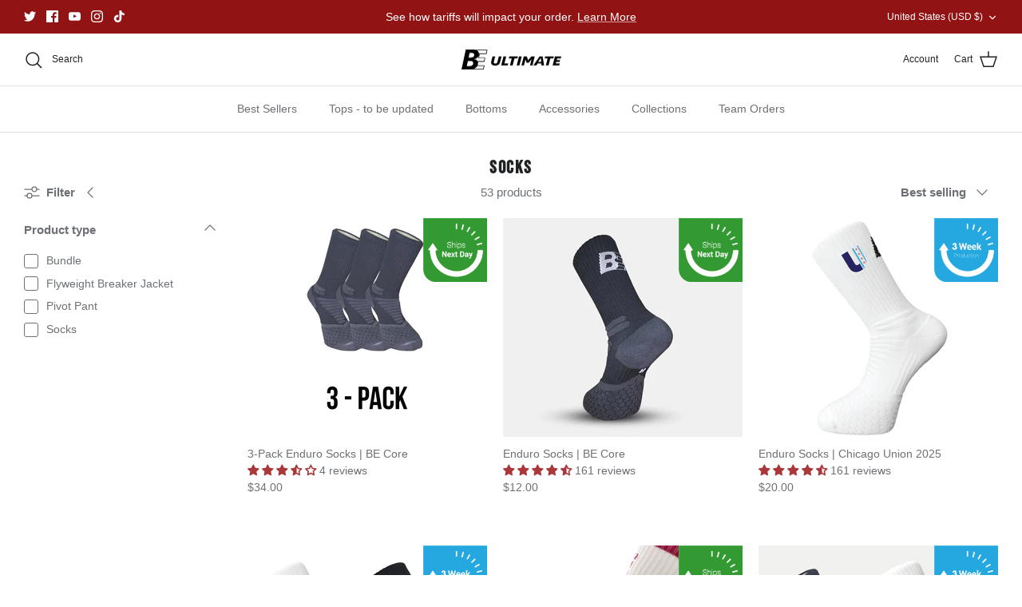

--- FILE ---
content_type: text/html; charset=utf-8
request_url: https://shop.beultimate.com/collections/socks
body_size: 52350
content:
<!DOCTYPE html><html lang="en" dir="ltr">
<head>
<!-- Google tag (gtag.js) -->
<script async src="https://www.googletagmanager.com/gtag/js?id=G-D33FMMCB8N"></script>
<script>
  window.dataLayer = window.dataLayer || [];
  function gtag(){dataLayer.push(arguments);}
  gtag('js', new Date());

  gtag('config', 'G-D33FMMCB8N');
</script>
  <!-- Hotjar Tracking Code for Shop - BE Ultimate -->
<script>
    (function(h,o,t,j,a,r){
        h.hj=h.hj||function(){(h.hj.q=h.hj.q||[]).push(arguments)};
        h._hjSettings={hjid:3247399,hjsv:6};
        a=o.getElementsByTagName('head')[0];
        r=o.createElement('script');r.async=1;
        r.src=t+h._hjSettings.hjid+j+h._hjSettings.hjsv;
        a.appendChild(r);
    })(window,document,'https://static.hotjar.com/c/hotjar-','.js?sv=');
</script>

  <!-- Symmetry 5.5.1 -->

  <link rel="preload" href="//shop.beultimate.com/cdn/shop/t/7/assets/styles.css?v=163306315452143412071764337658" as="style">
  <meta charset="utf-8" />
<meta name="viewport" content="width=device-width,initial-scale=1.0" />
<meta http-equiv="X-UA-Compatible" content="IE=edge">

<link rel="preconnect" href="https://cdn.shopify.com" crossorigin>
<link rel="preconnect" href="https://fonts.shopify.com" crossorigin>
<link rel="preconnect" href="https://monorail-edge.shopifysvc.com"><link rel="preload" as="font" href="//shop.beultimate.com/cdn/fonts/cabin/cabin_n7.255204a342bfdbc9ae2017bd4e6a90f8dbb2f561.woff2" type="font/woff2" crossorigin><link rel="preload" as="font" href="//shop.beultimate.com/cdn/fonts/cabin/cabin_n7.255204a342bfdbc9ae2017bd4e6a90f8dbb2f561.woff2" type="font/woff2" crossorigin><link rel="preload" href="//shop.beultimate.com/cdn/shop/t/7/assets/vendor.min.js?v=11589511144441591071695750693" as="script">
<link rel="preload" href="//shop.beultimate.com/cdn/shop/t/7/assets/theme.js?v=28549599955574425151743834059" as="script"><link rel="canonical" href="https://shop.beultimate.com/collections/socks" /><link rel="shortcut icon" href="//shop.beultimate.com/cdn/shop/files/BE_-_Youtube_8202a7e9-a6df-47ba-b0a5-a0ba44438306.png?v=1668013064" type="image/png" />

  <title>
    Socks &ndash; BE Ultimate - Shop
  </title>

  <meta property="og:site_name" content="BE Ultimate - Shop">
<meta property="og:url" content="https://shop.beultimate.com/collections/socks">
<meta property="og:title" content="Socks">
<meta property="og:type" content="product.group">
<meta property="og:description" content="The place for all your Ultimate apparel needs. Get equipped with the best gear in the game to help you perform at the highest level."><meta property="og:image" content="http://shop.beultimate.com/cdn/shop/files/BE-Ultimate-Better-than-Ever_1200x1200.png?v=1657311511">
  <meta property="og:image:secure_url" content="https://shop.beultimate.com/cdn/shop/files/BE-Ultimate-Better-than-Ever_1200x1200.png?v=1657311511">
  <meta property="og:image:width" content="1200">
  <meta property="og:image:height" content="628"><meta name="twitter:site" content="@BEUlti"><meta name="twitter:card" content="summary_large_image">
<meta name="twitter:title" content="Socks">
<meta name="twitter:description" content="The place for all your Ultimate apparel needs. Get equipped with the best gear in the game to help you perform at the highest level.">


  <link href="//shop.beultimate.com/cdn/shop/t/7/assets/styles.css?v=163306315452143412071764337658" rel="stylesheet" type="text/css" media="all" />

  <script>
    window.theme = window.theme || {};
    theme.money_format_with_product_code_preference = "${{amount}}";
    theme.money_format_with_cart_code_preference = "${{amount}}";
    theme.money_format = "${{amount}}";
    theme.strings = {
      previous: "Previous",
      next: "Next",
      addressError: "Error looking up that address",
      addressNoResults: "No results for that address",
      addressQueryLimit: "You have exceeded the Google API usage limit. Consider upgrading to a \u003ca href=\"https:\/\/developers.google.com\/maps\/premium\/usage-limits\"\u003ePremium Plan\u003c\/a\u003e.",
      authError: "There was a problem authenticating your Google Maps API Key.",
      icon_labels_left: "Left",
      icon_labels_right: "Right",
      icon_labels_down: "Down",
      icon_labels_close: "Close",
      icon_labels_plus: "Plus",
      cart_terms_confirmation: "You must agree to the terms and conditions before continuing.",
      products_listing_from: "From",
      layout_live_search_see_all: "See all results",
      products_product_add_to_cart: "Add to Cart",
      products_variant_no_stock: "Sold out",
      products_variant_non_existent: "Unavailable",
      products_product_pick_a: "Pick a",
      general_navigation_menu_toggle_aria_label: "Toggle menu",
      general_accessibility_labels_close: "Close",
      products_product_adding_to_cart: "Adding",
      products_product_added_to_cart: "Added to cart",
      general_quick_search_pages: "Pages",
      general_quick_search_no_results: "Sorry, we couldn\u0026#39;t find any results",
      collections_general_see_all_subcollections: "See all..."
    };
    theme.routes = {
      cart_url: '/cart',
      cart_add_url: '/cart/add.js',
      cart_change_url: '/cart/change',
      predictive_search_url: '/search/suggest'
    };
    theme.settings = {
      cart_type: "drawer",
      quickbuy_style: "button",
      avoid_orphans: true
    };
    document.documentElement.classList.add('js');
  </script><script>window.performance && window.performance.mark && window.performance.mark('shopify.content_for_header.start');</script><meta name="google-site-verification" content="6jealLiyQABoI3uW_IZKdyVKRXyC4IV4Ok9cV4qfwvM">
<meta name="facebook-domain-verification" content="bxwiuvnmb53xs8vmv6s35c3mvw64ma">
<meta name="google-site-verification" content="AkSAtwkMtzlsAZmo2S6ghq0F_YmTEPdE5uKb47b8HoU">
<meta id="shopify-digital-wallet" name="shopify-digital-wallet" content="/61756604596/digital_wallets/dialog">
<meta name="shopify-checkout-api-token" content="a3ebe7aba67ea12fecbfa32dc1542847">
<link rel="alternate" type="application/atom+xml" title="Feed" href="/collections/socks.atom" />
<link rel="next" href="/collections/socks?page=2">
<link rel="alternate" hreflang="x-default" href="https://shop.beultimate.com/collections/socks">
<link rel="alternate" hreflang="en-CA" href="https://shop.beultimate.com/en-ca/collections/socks">
<link rel="alternate" hreflang="en-GB" href="https://shop.beultimate.com/en-gb/collections/socks">
<link rel="alternate" hreflang="en-US" href="https://shop.beultimate.com/collections/socks">
<link rel="alternate" type="application/json+oembed" href="https://shop.beultimate.com/collections/socks.oembed">
<script async="async" src="/checkouts/internal/preloads.js?locale=en-US"></script>
<link rel="preconnect" href="https://shop.app" crossorigin="anonymous">
<script async="async" src="https://shop.app/checkouts/internal/preloads.js?locale=en-US&shop_id=61756604596" crossorigin="anonymous"></script>
<script id="shopify-features" type="application/json">{"accessToken":"a3ebe7aba67ea12fecbfa32dc1542847","betas":["rich-media-storefront-analytics"],"domain":"shop.beultimate.com","predictiveSearch":true,"shopId":61756604596,"locale":"en"}</script>
<script>var Shopify = Shopify || {};
Shopify.shop = "shop-beultimate-com.myshopify.com";
Shopify.locale = "en";
Shopify.currency = {"active":"USD","rate":"1.0"};
Shopify.country = "US";
Shopify.theme = {"name":"B2C-Shopify\/main","id":132129849524,"schema_name":"Symmetry","schema_version":"5.5.1","theme_store_id":null,"role":"main"};
Shopify.theme.handle = "null";
Shopify.theme.style = {"id":null,"handle":null};
Shopify.cdnHost = "shop.beultimate.com/cdn";
Shopify.routes = Shopify.routes || {};
Shopify.routes.root = "/";</script>
<script type="module">!function(o){(o.Shopify=o.Shopify||{}).modules=!0}(window);</script>
<script>!function(o){function n(){var o=[];function n(){o.push(Array.prototype.slice.apply(arguments))}return n.q=o,n}var t=o.Shopify=o.Shopify||{};t.loadFeatures=n(),t.autoloadFeatures=n()}(window);</script>
<script>
  window.ShopifyPay = window.ShopifyPay || {};
  window.ShopifyPay.apiHost = "shop.app\/pay";
  window.ShopifyPay.redirectState = null;
</script>
<script id="shop-js-analytics" type="application/json">{"pageType":"collection"}</script>
<script defer="defer" async type="module" src="//shop.beultimate.com/cdn/shopifycloud/shop-js/modules/v2/client.init-shop-cart-sync_BT-GjEfc.en.esm.js"></script>
<script defer="defer" async type="module" src="//shop.beultimate.com/cdn/shopifycloud/shop-js/modules/v2/chunk.common_D58fp_Oc.esm.js"></script>
<script defer="defer" async type="module" src="//shop.beultimate.com/cdn/shopifycloud/shop-js/modules/v2/chunk.modal_xMitdFEc.esm.js"></script>
<script type="module">
  await import("//shop.beultimate.com/cdn/shopifycloud/shop-js/modules/v2/client.init-shop-cart-sync_BT-GjEfc.en.esm.js");
await import("//shop.beultimate.com/cdn/shopifycloud/shop-js/modules/v2/chunk.common_D58fp_Oc.esm.js");
await import("//shop.beultimate.com/cdn/shopifycloud/shop-js/modules/v2/chunk.modal_xMitdFEc.esm.js");

  window.Shopify.SignInWithShop?.initShopCartSync?.({"fedCMEnabled":true,"windoidEnabled":true});

</script>
<script>
  window.Shopify = window.Shopify || {};
  if (!window.Shopify.featureAssets) window.Shopify.featureAssets = {};
  window.Shopify.featureAssets['shop-js'] = {"shop-cart-sync":["modules/v2/client.shop-cart-sync_DZOKe7Ll.en.esm.js","modules/v2/chunk.common_D58fp_Oc.esm.js","modules/v2/chunk.modal_xMitdFEc.esm.js"],"init-fed-cm":["modules/v2/client.init-fed-cm_B6oLuCjv.en.esm.js","modules/v2/chunk.common_D58fp_Oc.esm.js","modules/v2/chunk.modal_xMitdFEc.esm.js"],"shop-cash-offers":["modules/v2/client.shop-cash-offers_D2sdYoxE.en.esm.js","modules/v2/chunk.common_D58fp_Oc.esm.js","modules/v2/chunk.modal_xMitdFEc.esm.js"],"shop-login-button":["modules/v2/client.shop-login-button_QeVjl5Y3.en.esm.js","modules/v2/chunk.common_D58fp_Oc.esm.js","modules/v2/chunk.modal_xMitdFEc.esm.js"],"pay-button":["modules/v2/client.pay-button_DXTOsIq6.en.esm.js","modules/v2/chunk.common_D58fp_Oc.esm.js","modules/v2/chunk.modal_xMitdFEc.esm.js"],"shop-button":["modules/v2/client.shop-button_DQZHx9pm.en.esm.js","modules/v2/chunk.common_D58fp_Oc.esm.js","modules/v2/chunk.modal_xMitdFEc.esm.js"],"avatar":["modules/v2/client.avatar_BTnouDA3.en.esm.js"],"init-windoid":["modules/v2/client.init-windoid_CR1B-cfM.en.esm.js","modules/v2/chunk.common_D58fp_Oc.esm.js","modules/v2/chunk.modal_xMitdFEc.esm.js"],"init-shop-for-new-customer-accounts":["modules/v2/client.init-shop-for-new-customer-accounts_C_vY_xzh.en.esm.js","modules/v2/client.shop-login-button_QeVjl5Y3.en.esm.js","modules/v2/chunk.common_D58fp_Oc.esm.js","modules/v2/chunk.modal_xMitdFEc.esm.js"],"init-shop-email-lookup-coordinator":["modules/v2/client.init-shop-email-lookup-coordinator_BI7n9ZSv.en.esm.js","modules/v2/chunk.common_D58fp_Oc.esm.js","modules/v2/chunk.modal_xMitdFEc.esm.js"],"init-shop-cart-sync":["modules/v2/client.init-shop-cart-sync_BT-GjEfc.en.esm.js","modules/v2/chunk.common_D58fp_Oc.esm.js","modules/v2/chunk.modal_xMitdFEc.esm.js"],"shop-toast-manager":["modules/v2/client.shop-toast-manager_DiYdP3xc.en.esm.js","modules/v2/chunk.common_D58fp_Oc.esm.js","modules/v2/chunk.modal_xMitdFEc.esm.js"],"init-customer-accounts":["modules/v2/client.init-customer-accounts_D9ZNqS-Q.en.esm.js","modules/v2/client.shop-login-button_QeVjl5Y3.en.esm.js","modules/v2/chunk.common_D58fp_Oc.esm.js","modules/v2/chunk.modal_xMitdFEc.esm.js"],"init-customer-accounts-sign-up":["modules/v2/client.init-customer-accounts-sign-up_iGw4briv.en.esm.js","modules/v2/client.shop-login-button_QeVjl5Y3.en.esm.js","modules/v2/chunk.common_D58fp_Oc.esm.js","modules/v2/chunk.modal_xMitdFEc.esm.js"],"shop-follow-button":["modules/v2/client.shop-follow-button_CqMgW2wH.en.esm.js","modules/v2/chunk.common_D58fp_Oc.esm.js","modules/v2/chunk.modal_xMitdFEc.esm.js"],"checkout-modal":["modules/v2/client.checkout-modal_xHeaAweL.en.esm.js","modules/v2/chunk.common_D58fp_Oc.esm.js","modules/v2/chunk.modal_xMitdFEc.esm.js"],"shop-login":["modules/v2/client.shop-login_D91U-Q7h.en.esm.js","modules/v2/chunk.common_D58fp_Oc.esm.js","modules/v2/chunk.modal_xMitdFEc.esm.js"],"lead-capture":["modules/v2/client.lead-capture_BJmE1dJe.en.esm.js","modules/v2/chunk.common_D58fp_Oc.esm.js","modules/v2/chunk.modal_xMitdFEc.esm.js"],"payment-terms":["modules/v2/client.payment-terms_Ci9AEqFq.en.esm.js","modules/v2/chunk.common_D58fp_Oc.esm.js","modules/v2/chunk.modal_xMitdFEc.esm.js"]};
</script>
<script>(function() {
  var isLoaded = false;
  function asyncLoad() {
    if (isLoaded) return;
    isLoaded = true;
    var urls = ["https:\/\/app.kiwisizing.com\/web\/js\/dist\/kiwiSizing\/plugin\/SizingPlugin.prod.js?v=330\u0026shop=shop-beultimate-com.myshopify.com","https:\/\/api-na1.hubapi.com\/scriptloader\/v1\/6606304.js?shop=shop-beultimate-com.myshopify.com"];
    for (var i = 0; i < urls.length; i++) {
      var s = document.createElement('script');
      s.type = 'text/javascript';
      s.async = true;
      s.src = urls[i];
      var x = document.getElementsByTagName('script')[0];
      x.parentNode.insertBefore(s, x);
    }
  };
  if(window.attachEvent) {
    window.attachEvent('onload', asyncLoad);
  } else {
    window.addEventListener('load', asyncLoad, false);
  }
})();</script>
<script id="__st">var __st={"a":61756604596,"offset":-28800,"reqid":"0b89166f-1f01-4423-bdd6-64aa53a55d21-1769083718","pageurl":"shop.beultimate.com\/collections\/socks","u":"94d77a798963","p":"collection","rtyp":"collection","rid":290014363828};</script>
<script>window.ShopifyPaypalV4VisibilityTracking = true;</script>
<script id="captcha-bootstrap">!function(){'use strict';const t='contact',e='account',n='new_comment',o=[[t,t],['blogs',n],['comments',n],[t,'customer']],c=[[e,'customer_login'],[e,'guest_login'],[e,'recover_customer_password'],[e,'create_customer']],r=t=>t.map((([t,e])=>`form[action*='/${t}']:not([data-nocaptcha='true']) input[name='form_type'][value='${e}']`)).join(','),a=t=>()=>t?[...document.querySelectorAll(t)].map((t=>t.form)):[];function s(){const t=[...o],e=r(t);return a(e)}const i='password',u='form_key',d=['recaptcha-v3-token','g-recaptcha-response','h-captcha-response',i],f=()=>{try{return window.sessionStorage}catch{return}},m='__shopify_v',_=t=>t.elements[u];function p(t,e,n=!1){try{const o=window.sessionStorage,c=JSON.parse(o.getItem(e)),{data:r}=function(t){const{data:e,action:n}=t;return t[m]||n?{data:e,action:n}:{data:t,action:n}}(c);for(const[e,n]of Object.entries(r))t.elements[e]&&(t.elements[e].value=n);n&&o.removeItem(e)}catch(o){console.error('form repopulation failed',{error:o})}}const l='form_type',E='cptcha';function T(t){t.dataset[E]=!0}const w=window,h=w.document,L='Shopify',v='ce_forms',y='captcha';let A=!1;((t,e)=>{const n=(g='f06e6c50-85a8-45c8-87d0-21a2b65856fe',I='https://cdn.shopify.com/shopifycloud/storefront-forms-hcaptcha/ce_storefront_forms_captcha_hcaptcha.v1.5.2.iife.js',D={infoText:'Protected by hCaptcha',privacyText:'Privacy',termsText:'Terms'},(t,e,n)=>{const o=w[L][v],c=o.bindForm;if(c)return c(t,g,e,D).then(n);var r;o.q.push([[t,g,e,D],n]),r=I,A||(h.body.append(Object.assign(h.createElement('script'),{id:'captcha-provider',async:!0,src:r})),A=!0)});var g,I,D;w[L]=w[L]||{},w[L][v]=w[L][v]||{},w[L][v].q=[],w[L][y]=w[L][y]||{},w[L][y].protect=function(t,e){n(t,void 0,e),T(t)},Object.freeze(w[L][y]),function(t,e,n,w,h,L){const[v,y,A,g]=function(t,e,n){const i=e?o:[],u=t?c:[],d=[...i,...u],f=r(d),m=r(i),_=r(d.filter((([t,e])=>n.includes(e))));return[a(f),a(m),a(_),s()]}(w,h,L),I=t=>{const e=t.target;return e instanceof HTMLFormElement?e:e&&e.form},D=t=>v().includes(t);t.addEventListener('submit',(t=>{const e=I(t);if(!e)return;const n=D(e)&&!e.dataset.hcaptchaBound&&!e.dataset.recaptchaBound,o=_(e),c=g().includes(e)&&(!o||!o.value);(n||c)&&t.preventDefault(),c&&!n&&(function(t){try{if(!f())return;!function(t){const e=f();if(!e)return;const n=_(t);if(!n)return;const o=n.value;o&&e.removeItem(o)}(t);const e=Array.from(Array(32),(()=>Math.random().toString(36)[2])).join('');!function(t,e){_(t)||t.append(Object.assign(document.createElement('input'),{type:'hidden',name:u})),t.elements[u].value=e}(t,e),function(t,e){const n=f();if(!n)return;const o=[...t.querySelectorAll(`input[type='${i}']`)].map((({name:t})=>t)),c=[...d,...o],r={};for(const[a,s]of new FormData(t).entries())c.includes(a)||(r[a]=s);n.setItem(e,JSON.stringify({[m]:1,action:t.action,data:r}))}(t,e)}catch(e){console.error('failed to persist form',e)}}(e),e.submit())}));const S=(t,e)=>{t&&!t.dataset[E]&&(n(t,e.some((e=>e===t))),T(t))};for(const o of['focusin','change'])t.addEventListener(o,(t=>{const e=I(t);D(e)&&S(e,y())}));const B=e.get('form_key'),M=e.get(l),P=B&&M;t.addEventListener('DOMContentLoaded',(()=>{const t=y();if(P)for(const e of t)e.elements[l].value===M&&p(e,B);[...new Set([...A(),...v().filter((t=>'true'===t.dataset.shopifyCaptcha))])].forEach((e=>S(e,t)))}))}(h,new URLSearchParams(w.location.search),n,t,e,['guest_login'])})(!0,!0)}();</script>
<script integrity="sha256-4kQ18oKyAcykRKYeNunJcIwy7WH5gtpwJnB7kiuLZ1E=" data-source-attribution="shopify.loadfeatures" defer="defer" src="//shop.beultimate.com/cdn/shopifycloud/storefront/assets/storefront/load_feature-a0a9edcb.js" crossorigin="anonymous"></script>
<script crossorigin="anonymous" defer="defer" src="//shop.beultimate.com/cdn/shopifycloud/storefront/assets/shopify_pay/storefront-65b4c6d7.js?v=20250812"></script>
<script data-source-attribution="shopify.dynamic_checkout.dynamic.init">var Shopify=Shopify||{};Shopify.PaymentButton=Shopify.PaymentButton||{isStorefrontPortableWallets:!0,init:function(){window.Shopify.PaymentButton.init=function(){};var t=document.createElement("script");t.src="https://shop.beultimate.com/cdn/shopifycloud/portable-wallets/latest/portable-wallets.en.js",t.type="module",document.head.appendChild(t)}};
</script>
<script data-source-attribution="shopify.dynamic_checkout.buyer_consent">
  function portableWalletsHideBuyerConsent(e){var t=document.getElementById("shopify-buyer-consent"),n=document.getElementById("shopify-subscription-policy-button");t&&n&&(t.classList.add("hidden"),t.setAttribute("aria-hidden","true"),n.removeEventListener("click",e))}function portableWalletsShowBuyerConsent(e){var t=document.getElementById("shopify-buyer-consent"),n=document.getElementById("shopify-subscription-policy-button");t&&n&&(t.classList.remove("hidden"),t.removeAttribute("aria-hidden"),n.addEventListener("click",e))}window.Shopify?.PaymentButton&&(window.Shopify.PaymentButton.hideBuyerConsent=portableWalletsHideBuyerConsent,window.Shopify.PaymentButton.showBuyerConsent=portableWalletsShowBuyerConsent);
</script>
<script data-source-attribution="shopify.dynamic_checkout.cart.bootstrap">document.addEventListener("DOMContentLoaded",(function(){function t(){return document.querySelector("shopify-accelerated-checkout-cart, shopify-accelerated-checkout")}if(t())Shopify.PaymentButton.init();else{new MutationObserver((function(e,n){t()&&(Shopify.PaymentButton.init(),n.disconnect())})).observe(document.body,{childList:!0,subtree:!0})}}));
</script>
<link id="shopify-accelerated-checkout-styles" rel="stylesheet" media="screen" href="https://shop.beultimate.com/cdn/shopifycloud/portable-wallets/latest/accelerated-checkout-backwards-compat.css" crossorigin="anonymous">
<style id="shopify-accelerated-checkout-cart">
        #shopify-buyer-consent {
  margin-top: 1em;
  display: inline-block;
  width: 100%;
}

#shopify-buyer-consent.hidden {
  display: none;
}

#shopify-subscription-policy-button {
  background: none;
  border: none;
  padding: 0;
  text-decoration: underline;
  font-size: inherit;
  cursor: pointer;
}

#shopify-subscription-policy-button::before {
  box-shadow: none;
}

      </style>

<script>window.performance && window.performance.mark && window.performance.mark('shopify.content_for_header.end');</script>

  




 <link rel="stylesheet" href="https://use.typekit.net/yig6obj.css">
   
 <!-- BEGIN app block: shopify://apps/judge-me-reviews/blocks/judgeme_core/61ccd3b1-a9f2-4160-9fe9-4fec8413e5d8 --><!-- Start of Judge.me Core -->






<link rel="dns-prefetch" href="https://cdnwidget.judge.me">
<link rel="dns-prefetch" href="https://cdn.judge.me">
<link rel="dns-prefetch" href="https://cdn1.judge.me">
<link rel="dns-prefetch" href="https://api.judge.me">

<script data-cfasync='false' class='jdgm-settings-script'>window.jdgmSettings={"pagination":5,"disable_web_reviews":false,"badge_no_review_text":"No reviews","badge_n_reviews_text":"{{ n }} review/reviews","hide_badge_preview_if_no_reviews":true,"badge_hide_text":false,"enforce_center_preview_badge":false,"widget_title":"Customer Reviews","widget_open_form_text":"Write a review","widget_close_form_text":"Cancel review","widget_refresh_page_text":"Refresh page","widget_summary_text":"Based on {{ number_of_reviews }} review/reviews","widget_no_review_text":"This product does not have any reviews yet.","widget_name_field_text":"Display name","widget_verified_name_field_text":"Verified Name (public)","widget_name_placeholder_text":"Display name","widget_required_field_error_text":"This field is required.","widget_email_field_text":"Email address","widget_verified_email_field_text":"Verified Email (private, can not be edited)","widget_email_placeholder_text":"Your email address","widget_email_field_error_text":"Please enter a valid email address.","widget_rating_field_text":"Rating","widget_review_title_field_text":"Review Title","widget_review_title_placeholder_text":"Give your review a title","widget_review_body_field_text":"Review content","widget_review_body_placeholder_text":"Start writing here...","widget_pictures_field_text":"Picture/Video (optional)","widget_submit_review_text":"Submit Review","widget_submit_verified_review_text":"Submit Verified Review","widget_submit_success_msg_with_auto_publish":"Thank you! Please refresh the page in a few moments to see your review. You can remove or edit your review by logging into \u003ca href='https://judge.me/login' target='_blank' rel='nofollow noopener'\u003eJudge.me\u003c/a\u003e","widget_submit_success_msg_no_auto_publish":"Thank you! Your review will be published as soon as it is approved by the shop admin. You can remove or edit your review by logging into \u003ca href='https://judge.me/login' target='_blank' rel='nofollow noopener'\u003eJudge.me\u003c/a\u003e","widget_show_default_reviews_out_of_total_text":"Showing {{ n_reviews_shown }} out of {{ n_reviews }} reviews.","widget_show_all_link_text":"Show all","widget_show_less_link_text":"Show less","widget_author_said_text":"{{ reviewer_name }} said:","widget_days_text":"{{ n }} days ago","widget_weeks_text":"{{ n }} week/weeks ago","widget_months_text":"{{ n }} month/months ago","widget_years_text":"{{ n }} year/years ago","widget_yesterday_text":"Yesterday","widget_today_text":"Today","widget_replied_text":"\u003e\u003e {{ shop_name }} replied:","widget_read_more_text":"Read more","widget_reviewer_name_as_initial":"","widget_rating_filter_color":"","widget_rating_filter_see_all_text":"See all reviews","widget_sorting_most_recent_text":"Most Recent","widget_sorting_highest_rating_text":"Highest Rating","widget_sorting_lowest_rating_text":"Lowest Rating","widget_sorting_with_pictures_text":"Only Pictures","widget_sorting_most_helpful_text":"Most Helpful","widget_open_question_form_text":"Ask a question","widget_reviews_subtab_text":"Reviews","widget_questions_subtab_text":"Questions","widget_question_label_text":"Question","widget_answer_label_text":"Answer","widget_question_placeholder_text":"Write your question here","widget_submit_question_text":"Submit Question","widget_question_submit_success_text":"Thank you for your question! We will notify you once it gets answered.","verified_badge_text":"Verified","verified_badge_bg_color":"","verified_badge_text_color":"","verified_badge_placement":"left-of-reviewer-name","widget_review_max_height":2,"widget_hide_border":false,"widget_social_share":false,"widget_thumb":false,"widget_review_location_show":false,"widget_location_format":"country_iso_code","all_reviews_include_out_of_store_products":true,"all_reviews_out_of_store_text":"(out of store)","all_reviews_pagination":100,"all_reviews_product_name_prefix_text":"about","enable_review_pictures":true,"enable_question_anwser":false,"widget_theme":"","review_date_format":"mm/dd/yyyy","default_sort_method":"most-recent","widget_product_reviews_subtab_text":"Product Reviews","widget_shop_reviews_subtab_text":"Shop Reviews","widget_other_products_reviews_text":"Reviews for other products","widget_store_reviews_subtab_text":"Store reviews","widget_no_store_reviews_text":"This store hasn't received any reviews yet","widget_web_restriction_product_reviews_text":"This product hasn't received any reviews yet","widget_no_items_text":"No items found","widget_show_more_text":"Show more","widget_write_a_store_review_text":"Write a Store Review","widget_other_languages_heading":"Reviews in Other Languages","widget_translate_review_text":"Translate review to {{ language }}","widget_translating_review_text":"Translating...","widget_show_original_translation_text":"Show original ({{ language }})","widget_translate_review_failed_text":"Review couldn't be translated.","widget_translate_review_retry_text":"Retry","widget_translate_review_try_again_later_text":"Try again later","show_product_url_for_grouped_product":false,"widget_sorting_pictures_first_text":"Pictures First","show_pictures_on_all_rev_page_mobile":false,"show_pictures_on_all_rev_page_desktop":false,"floating_tab_hide_mobile_install_preference":false,"floating_tab_button_name":"★ Reviews","floating_tab_title":"Let customers speak for us","floating_tab_button_color":"","floating_tab_button_background_color":"","floating_tab_url":"","floating_tab_url_enabled":false,"floating_tab_tab_style":"text","all_reviews_text_badge_text":"Customers rate us {{ shop.metafields.judgeme.all_reviews_rating | round: 1 }}/5 based on {{ shop.metafields.judgeme.all_reviews_count }} reviews.","all_reviews_text_badge_text_branded_style":"{{ shop.metafields.judgeme.all_reviews_rating | round: 1 }} out of 5 stars based on {{ shop.metafields.judgeme.all_reviews_count }} reviews","is_all_reviews_text_badge_a_link":false,"show_stars_for_all_reviews_text_badge":false,"all_reviews_text_badge_url":"","all_reviews_text_style":"text","all_reviews_text_color_style":"judgeme_brand_color","all_reviews_text_color":"#108474","all_reviews_text_show_jm_brand":true,"featured_carousel_show_header":true,"featured_carousel_title":"Let customers speak for us","testimonials_carousel_title":"Customers are saying","videos_carousel_title":"Real customer stories","cards_carousel_title":"Customers are saying","featured_carousel_count_text":"from {{ n }} reviews","featured_carousel_add_link_to_all_reviews_page":false,"featured_carousel_url":"","featured_carousel_show_images":true,"featured_carousel_autoslide_interval":5,"featured_carousel_arrows_on_the_sides":false,"featured_carousel_height":250,"featured_carousel_width":80,"featured_carousel_image_size":0,"featured_carousel_image_height":250,"featured_carousel_arrow_color":"#eeeeee","verified_count_badge_style":"vintage","verified_count_badge_orientation":"horizontal","verified_count_badge_color_style":"judgeme_brand_color","verified_count_badge_color":"#108474","is_verified_count_badge_a_link":false,"verified_count_badge_url":"","verified_count_badge_show_jm_brand":true,"widget_rating_preset_default":5,"widget_first_sub_tab":"product-reviews","widget_show_histogram":true,"widget_histogram_use_custom_color":false,"widget_pagination_use_custom_color":true,"widget_star_use_custom_color":false,"widget_verified_badge_use_custom_color":false,"widget_write_review_use_custom_color":false,"picture_reminder_submit_button":"Upload Pictures","enable_review_videos":false,"mute_video_by_default":false,"widget_sorting_videos_first_text":"Videos First","widget_review_pending_text":"Pending","featured_carousel_items_for_large_screen":3,"social_share_options_order":"Facebook,Twitter","remove_microdata_snippet":true,"disable_json_ld":false,"enable_json_ld_products":false,"preview_badge_show_question_text":false,"preview_badge_no_question_text":"No questions","preview_badge_n_question_text":"{{ number_of_questions }} question/questions","qa_badge_show_icon":false,"qa_badge_position":"same-row","remove_judgeme_branding":false,"widget_add_search_bar":false,"widget_search_bar_placeholder":"Search","widget_sorting_verified_only_text":"Verified only","featured_carousel_theme":"default","featured_carousel_show_rating":true,"featured_carousel_show_title":true,"featured_carousel_show_body":true,"featured_carousel_show_date":false,"featured_carousel_show_reviewer":true,"featured_carousel_show_product":false,"featured_carousel_header_background_color":"#108474","featured_carousel_header_text_color":"#ffffff","featured_carousel_name_product_separator":"reviewed","featured_carousel_full_star_background":"#108474","featured_carousel_empty_star_background":"#dadada","featured_carousel_vertical_theme_background":"#f9fafb","featured_carousel_verified_badge_enable":false,"featured_carousel_verified_badge_color":"#108474","featured_carousel_border_style":"round","featured_carousel_review_line_length_limit":3,"featured_carousel_more_reviews_button_text":"Read more reviews","featured_carousel_view_product_button_text":"View product","all_reviews_page_load_reviews_on":"scroll","all_reviews_page_load_more_text":"Load More Reviews","disable_fb_tab_reviews":false,"enable_ajax_cdn_cache":false,"widget_public_name_text":"displayed publicly like","default_reviewer_name":"John Smith","default_reviewer_name_has_non_latin":true,"widget_reviewer_anonymous":"Anonymous","medals_widget_title":"Judge.me Review Medals","medals_widget_background_color":"#f9fafb","medals_widget_position":"footer_all_pages","medals_widget_border_color":"#f9fafb","medals_widget_verified_text_position":"left","medals_widget_use_monochromatic_version":false,"medals_widget_elements_color":"#108474","show_reviewer_avatar":true,"widget_invalid_yt_video_url_error_text":"Not a YouTube video URL","widget_max_length_field_error_text":"Please enter no more than {0} characters.","widget_show_country_flag":false,"widget_show_collected_via_shop_app":true,"widget_verified_by_shop_badge_style":"light","widget_verified_by_shop_text":"Verified by Shop","widget_show_photo_gallery":false,"widget_load_with_code_splitting":true,"widget_ugc_install_preference":false,"widget_ugc_title":"Made by us, Shared by you","widget_ugc_subtitle":"Tag us to see your picture featured in our page","widget_ugc_arrows_color":"#ffffff","widget_ugc_primary_button_text":"Buy Now","widget_ugc_primary_button_background_color":"#108474","widget_ugc_primary_button_text_color":"#ffffff","widget_ugc_primary_button_border_width":"0","widget_ugc_primary_button_border_style":"none","widget_ugc_primary_button_border_color":"#108474","widget_ugc_primary_button_border_radius":"25","widget_ugc_secondary_button_text":"Load More","widget_ugc_secondary_button_background_color":"#ffffff","widget_ugc_secondary_button_text_color":"#108474","widget_ugc_secondary_button_border_width":"2","widget_ugc_secondary_button_border_style":"solid","widget_ugc_secondary_button_border_color":"#108474","widget_ugc_secondary_button_border_radius":"25","widget_ugc_reviews_button_text":"View Reviews","widget_ugc_reviews_button_background_color":"#ffffff","widget_ugc_reviews_button_text_color":"#108474","widget_ugc_reviews_button_border_width":"2","widget_ugc_reviews_button_border_style":"solid","widget_ugc_reviews_button_border_color":"#108474","widget_ugc_reviews_button_border_radius":"25","widget_ugc_reviews_button_link_to":"judgeme-reviews-page","widget_ugc_show_post_date":true,"widget_ugc_max_width":"800","widget_rating_metafield_value_type":true,"widget_primary_color":"#aa383b","widget_enable_secondary_color":false,"widget_secondary_color":"#edf5f5","widget_summary_average_rating_text":"{{ average_rating }} out of 5","widget_media_grid_title":"Customer photos \u0026 videos","widget_media_grid_see_more_text":"See more","widget_round_style":false,"widget_show_product_medals":false,"widget_verified_by_judgeme_text":"Verified by Judge.me","widget_show_store_medals":true,"widget_verified_by_judgeme_text_in_store_medals":"Verified by Judge.me","widget_media_field_exceed_quantity_message":"Sorry, we can only accept {{ max_media }} for one review.","widget_media_field_exceed_limit_message":"{{ file_name }} is too large, please select a {{ media_type }} less than {{ size_limit }}MB.","widget_review_submitted_text":"Review Submitted!","widget_question_submitted_text":"Question Submitted!","widget_close_form_text_question":"Cancel","widget_write_your_answer_here_text":"Write your answer here","widget_enabled_branded_link":true,"widget_show_collected_by_judgeme":false,"widget_reviewer_name_color":"","widget_write_review_text_color":"","widget_write_review_bg_color":"","widget_collected_by_judgeme_text":"collected by Judge.me","widget_pagination_type":"standard","widget_load_more_text":"Load More","widget_load_more_color":"#000000","widget_full_review_text":"Full Review","widget_read_more_reviews_text":"Read More Reviews","widget_read_questions_text":"Read Questions","widget_questions_and_answers_text":"Questions \u0026 Answers","widget_verified_by_text":"Verified by","widget_verified_text":"Verified","widget_number_of_reviews_text":"{{ number_of_reviews }} reviews","widget_back_button_text":"Back","widget_next_button_text":"Next","widget_custom_forms_filter_button":"Filters","custom_forms_style":"vertical","widget_show_review_information":false,"how_reviews_are_collected":"How reviews are collected?","widget_show_review_keywords":false,"widget_gdpr_statement":"How we use your data: We'll only contact you about the review you left, and only if necessary. By submitting your review, you agree to Judge.me's \u003ca href='https://judge.me/terms' target='_blank' rel='nofollow noopener'\u003eterms\u003c/a\u003e, \u003ca href='https://judge.me/privacy' target='_blank' rel='nofollow noopener'\u003eprivacy\u003c/a\u003e and \u003ca href='https://judge.me/content-policy' target='_blank' rel='nofollow noopener'\u003econtent\u003c/a\u003e policies.","widget_multilingual_sorting_enabled":false,"widget_translate_review_content_enabled":false,"widget_translate_review_content_method":"manual","popup_widget_review_selection":"automatically_with_pictures","popup_widget_round_border_style":true,"popup_widget_show_title":true,"popup_widget_show_body":true,"popup_widget_show_reviewer":false,"popup_widget_show_product":true,"popup_widget_show_pictures":true,"popup_widget_use_review_picture":true,"popup_widget_show_on_home_page":true,"popup_widget_show_on_product_page":true,"popup_widget_show_on_collection_page":true,"popup_widget_show_on_cart_page":true,"popup_widget_position":"bottom_left","popup_widget_first_review_delay":5,"popup_widget_duration":5,"popup_widget_interval":5,"popup_widget_review_count":5,"popup_widget_hide_on_mobile":true,"review_snippet_widget_round_border_style":true,"review_snippet_widget_card_color":"#FFFFFF","review_snippet_widget_slider_arrows_background_color":"#FFFFFF","review_snippet_widget_slider_arrows_color":"#000000","review_snippet_widget_star_color":"#108474","show_product_variant":false,"all_reviews_product_variant_label_text":"Variant: ","widget_show_verified_branding":false,"widget_ai_summary_title":"Customers say","widget_ai_summary_disclaimer":"AI-powered review summary based on recent customer reviews","widget_show_ai_summary":false,"widget_show_ai_summary_bg":false,"widget_show_review_title_input":true,"redirect_reviewers_invited_via_email":"review_widget","request_store_review_after_product_review":false,"request_review_other_products_in_order":false,"review_form_color_scheme":"default","review_form_corner_style":"square","review_form_star_color":{},"review_form_text_color":"#333333","review_form_background_color":"#ffffff","review_form_field_background_color":"#fafafa","review_form_button_color":{},"review_form_button_text_color":"#ffffff","review_form_modal_overlay_color":"#000000","review_content_screen_title_text":"How would you rate this product?","review_content_introduction_text":"We would love it if you would share a bit about your experience.","store_review_form_title_text":"How would you rate this store?","store_review_form_introduction_text":"We would love it if you would share a bit about your experience.","show_review_guidance_text":true,"one_star_review_guidance_text":"Poor","five_star_review_guidance_text":"Great","customer_information_screen_title_text":"About you","customer_information_introduction_text":"Please tell us more about you.","custom_questions_screen_title_text":"Your experience in more detail","custom_questions_introduction_text":"Here are a few questions to help us understand more about your experience.","review_submitted_screen_title_text":"Thanks for your review!","review_submitted_screen_thank_you_text":"We are processing it and it will appear on the store soon.","review_submitted_screen_email_verification_text":"Please confirm your email by clicking the link we just sent you. This helps us keep reviews authentic.","review_submitted_request_store_review_text":"Would you like to share your experience of shopping with us?","review_submitted_review_other_products_text":"Would you like to review these products?","store_review_screen_title_text":"Would you like to share your experience of shopping with us?","store_review_introduction_text":"We value your feedback and use it to improve. Please share any thoughts or suggestions you have.","reviewer_media_screen_title_picture_text":"Share a picture","reviewer_media_introduction_picture_text":"Upload a photo to support your review.","reviewer_media_screen_title_video_text":"Share a video","reviewer_media_introduction_video_text":"Upload a video to support your review.","reviewer_media_screen_title_picture_or_video_text":"Share a picture or video","reviewer_media_introduction_picture_or_video_text":"Upload a photo or video to support your review.","reviewer_media_youtube_url_text":"Paste your Youtube URL here","advanced_settings_next_step_button_text":"Next","advanced_settings_close_review_button_text":"Close","modal_write_review_flow":false,"write_review_flow_required_text":"Required","write_review_flow_privacy_message_text":"We respect your privacy.","write_review_flow_anonymous_text":"Post review as anonymous","write_review_flow_visibility_text":"This won't be visible to other customers.","write_review_flow_multiple_selection_help_text":"Select as many as you like","write_review_flow_single_selection_help_text":"Select one option","write_review_flow_required_field_error_text":"This field is required","write_review_flow_invalid_email_error_text":"Please enter a valid email address","write_review_flow_max_length_error_text":"Max. {{ max_length }} characters.","write_review_flow_media_upload_text":"\u003cb\u003eClick to upload\u003c/b\u003e or drag and drop","write_review_flow_gdpr_statement":"We'll only contact you about your review if necessary. By submitting your review, you agree to our \u003ca href='https://judge.me/terms' target='_blank' rel='nofollow noopener'\u003eterms and conditions\u003c/a\u003e and \u003ca href='https://judge.me/privacy' target='_blank' rel='nofollow noopener'\u003eprivacy policy\u003c/a\u003e.","rating_only_reviews_enabled":false,"show_negative_reviews_help_screen":false,"new_review_flow_help_screen_rating_threshold":3,"negative_review_resolution_screen_title_text":"Tell us more","negative_review_resolution_text":"Your experience matters to us. If there were issues with your purchase, we're here to help. Feel free to reach out to us, we'd love the opportunity to make things right.","negative_review_resolution_button_text":"Contact us","negative_review_resolution_proceed_with_review_text":"Leave a review","negative_review_resolution_subject":"Issue with purchase from {{ shop_name }}.{{ order_name }}","preview_badge_collection_page_install_status":false,"widget_review_custom_css":"","preview_badge_custom_css":"","preview_badge_stars_count":"5-stars","featured_carousel_custom_css":"","floating_tab_custom_css":"","all_reviews_widget_custom_css":"","medals_widget_custom_css":"","verified_badge_custom_css":"","all_reviews_text_custom_css":"","transparency_badges_collected_via_store_invite":false,"transparency_badges_from_another_provider":false,"transparency_badges_collected_from_store_visitor":false,"transparency_badges_collected_by_verified_review_provider":false,"transparency_badges_earned_reward":false,"transparency_badges_collected_via_store_invite_text":"Review collected via store invitation","transparency_badges_from_another_provider_text":"Review collected from another provider","transparency_badges_collected_from_store_visitor_text":"Review collected from a store visitor","transparency_badges_written_in_google_text":"Review written in Google","transparency_badges_written_in_etsy_text":"Review written in Etsy","transparency_badges_written_in_shop_app_text":"Review written in Shop App","transparency_badges_earned_reward_text":"Review earned a reward for future purchase","product_review_widget_per_page":10,"widget_store_review_label_text":"Review about the store","checkout_comment_extension_title_on_product_page":"Customer Comments","checkout_comment_extension_num_latest_comment_show":5,"checkout_comment_extension_format":"name_and_timestamp","checkout_comment_customer_name":"last_initial","checkout_comment_comment_notification":true,"preview_badge_collection_page_install_preference":true,"preview_badge_home_page_install_preference":false,"preview_badge_product_page_install_preference":true,"review_widget_install_preference":"","review_carousel_install_preference":false,"floating_reviews_tab_install_preference":"none","verified_reviews_count_badge_install_preference":false,"all_reviews_text_install_preference":false,"review_widget_best_location":true,"judgeme_medals_install_preference":false,"review_widget_revamp_enabled":false,"review_widget_qna_enabled":false,"review_widget_header_theme":"minimal","review_widget_widget_title_enabled":true,"review_widget_header_text_size":"medium","review_widget_header_text_weight":"regular","review_widget_average_rating_style":"compact","review_widget_bar_chart_enabled":true,"review_widget_bar_chart_type":"numbers","review_widget_bar_chart_style":"standard","review_widget_expanded_media_gallery_enabled":false,"review_widget_reviews_section_theme":"standard","review_widget_image_style":"thumbnails","review_widget_review_image_ratio":"square","review_widget_stars_size":"medium","review_widget_verified_badge":"standard_text","review_widget_review_title_text_size":"medium","review_widget_review_text_size":"medium","review_widget_review_text_length":"medium","review_widget_number_of_columns_desktop":3,"review_widget_carousel_transition_speed":5,"review_widget_custom_questions_answers_display":"always","review_widget_button_text_color":"#FFFFFF","review_widget_text_color":"#000000","review_widget_lighter_text_color":"#7B7B7B","review_widget_corner_styling":"soft","review_widget_review_word_singular":"review","review_widget_review_word_plural":"reviews","review_widget_voting_label":"Helpful?","review_widget_shop_reply_label":"Reply from {{ shop_name }}:","review_widget_filters_title":"Filters","qna_widget_question_word_singular":"Question","qna_widget_question_word_plural":"Questions","qna_widget_answer_reply_label":"Answer from {{ answerer_name }}:","qna_content_screen_title_text":"Ask a question about this product","qna_widget_question_required_field_error_text":"Please enter your question.","qna_widget_flow_gdpr_statement":"We'll only contact you about your question if necessary. By submitting your question, you agree to our \u003ca href='https://judge.me/terms' target='_blank' rel='nofollow noopener'\u003eterms and conditions\u003c/a\u003e and \u003ca href='https://judge.me/privacy' target='_blank' rel='nofollow noopener'\u003eprivacy policy\u003c/a\u003e.","qna_widget_question_submitted_text":"Thanks for your question!","qna_widget_close_form_text_question":"Close","qna_widget_question_submit_success_text":"We’ll notify you by email when your question is answered.","all_reviews_widget_v2025_enabled":false,"all_reviews_widget_v2025_header_theme":"default","all_reviews_widget_v2025_widget_title_enabled":true,"all_reviews_widget_v2025_header_text_size":"medium","all_reviews_widget_v2025_header_text_weight":"regular","all_reviews_widget_v2025_average_rating_style":"compact","all_reviews_widget_v2025_bar_chart_enabled":true,"all_reviews_widget_v2025_bar_chart_type":"numbers","all_reviews_widget_v2025_bar_chart_style":"standard","all_reviews_widget_v2025_expanded_media_gallery_enabled":false,"all_reviews_widget_v2025_show_store_medals":true,"all_reviews_widget_v2025_show_photo_gallery":true,"all_reviews_widget_v2025_show_review_keywords":false,"all_reviews_widget_v2025_show_ai_summary":false,"all_reviews_widget_v2025_show_ai_summary_bg":false,"all_reviews_widget_v2025_add_search_bar":false,"all_reviews_widget_v2025_default_sort_method":"most-recent","all_reviews_widget_v2025_reviews_per_page":10,"all_reviews_widget_v2025_reviews_section_theme":"default","all_reviews_widget_v2025_image_style":"thumbnails","all_reviews_widget_v2025_review_image_ratio":"square","all_reviews_widget_v2025_stars_size":"medium","all_reviews_widget_v2025_verified_badge":"bold_badge","all_reviews_widget_v2025_review_title_text_size":"medium","all_reviews_widget_v2025_review_text_size":"medium","all_reviews_widget_v2025_review_text_length":"medium","all_reviews_widget_v2025_number_of_columns_desktop":3,"all_reviews_widget_v2025_carousel_transition_speed":5,"all_reviews_widget_v2025_custom_questions_answers_display":"always","all_reviews_widget_v2025_show_product_variant":false,"all_reviews_widget_v2025_show_reviewer_avatar":true,"all_reviews_widget_v2025_reviewer_name_as_initial":"","all_reviews_widget_v2025_review_location_show":false,"all_reviews_widget_v2025_location_format":"","all_reviews_widget_v2025_show_country_flag":false,"all_reviews_widget_v2025_verified_by_shop_badge_style":"light","all_reviews_widget_v2025_social_share":false,"all_reviews_widget_v2025_social_share_options_order":"Facebook,Twitter,LinkedIn,Pinterest","all_reviews_widget_v2025_pagination_type":"standard","all_reviews_widget_v2025_button_text_color":"#FFFFFF","all_reviews_widget_v2025_text_color":"#000000","all_reviews_widget_v2025_lighter_text_color":"#7B7B7B","all_reviews_widget_v2025_corner_styling":"soft","all_reviews_widget_v2025_title":"Customer reviews","all_reviews_widget_v2025_ai_summary_title":"Customers say about this store","all_reviews_widget_v2025_no_review_text":"Be the first to write a review","platform":"shopify","branding_url":"https://app.judge.me/reviews/stores/shop.beultimate.com","branding_text":"Powered by Judge.me","locale":"en","reply_name":"BE Ultimate - Shop","widget_version":"3.0","footer":true,"autopublish":true,"review_dates":true,"enable_custom_form":false,"shop_use_review_site":true,"shop_locale":"en","enable_multi_locales_translations":true,"show_review_title_input":true,"review_verification_email_status":"always","can_be_branded":true,"reply_name_text":"BE Ultimate - Shop"};</script> <style class='jdgm-settings-style'>.jdgm-xx{left:0}:root{--jdgm-primary-color: #aa383b;--jdgm-secondary-color: rgba(170,56,59,0.1);--jdgm-star-color: #aa383b;--jdgm-write-review-text-color: white;--jdgm-write-review-bg-color: #aa383b;--jdgm-paginate-color: #000000;--jdgm-border-radius: 0;--jdgm-reviewer-name-color: #aa383b}.jdgm-histogram__bar-content{background-color:#aa383b}.jdgm-rev[data-verified-buyer=true] .jdgm-rev__icon.jdgm-rev__icon:after,.jdgm-rev__buyer-badge.jdgm-rev__buyer-badge{color:white;background-color:#aa383b}.jdgm-review-widget--small .jdgm-gallery.jdgm-gallery .jdgm-gallery__thumbnail-link:nth-child(8) .jdgm-gallery__thumbnail-wrapper.jdgm-gallery__thumbnail-wrapper:before{content:"See more"}@media only screen and (min-width: 768px){.jdgm-gallery.jdgm-gallery .jdgm-gallery__thumbnail-link:nth-child(8) .jdgm-gallery__thumbnail-wrapper.jdgm-gallery__thumbnail-wrapper:before{content:"See more"}}.jdgm-prev-badge[data-average-rating='0.00']{display:none !important}.jdgm-author-all-initials{display:none !important}.jdgm-author-last-initial{display:none !important}.jdgm-rev-widg__title{visibility:hidden}.jdgm-rev-widg__summary-text{visibility:hidden}.jdgm-prev-badge__text{visibility:hidden}.jdgm-rev__prod-link-prefix:before{content:'about'}.jdgm-rev__variant-label:before{content:'Variant: '}.jdgm-rev__out-of-store-text:before{content:'(out of store)'}@media only screen and (min-width: 768px){.jdgm-rev__pics .jdgm-rev_all-rev-page-picture-separator,.jdgm-rev__pics .jdgm-rev__product-picture{display:none}}@media only screen and (max-width: 768px){.jdgm-rev__pics .jdgm-rev_all-rev-page-picture-separator,.jdgm-rev__pics .jdgm-rev__product-picture{display:none}}.jdgm-preview-badge[data-template="index"]{display:none !important}.jdgm-verified-count-badget[data-from-snippet="true"]{display:none !important}.jdgm-carousel-wrapper[data-from-snippet="true"]{display:none !important}.jdgm-all-reviews-text[data-from-snippet="true"]{display:none !important}.jdgm-medals-section[data-from-snippet="true"]{display:none !important}.jdgm-ugc-media-wrapper[data-from-snippet="true"]{display:none !important}.jdgm-rev__transparency-badge[data-badge-type="review_collected_via_store_invitation"]{display:none !important}.jdgm-rev__transparency-badge[data-badge-type="review_collected_from_another_provider"]{display:none !important}.jdgm-rev__transparency-badge[data-badge-type="review_collected_from_store_visitor"]{display:none !important}.jdgm-rev__transparency-badge[data-badge-type="review_written_in_etsy"]{display:none !important}.jdgm-rev__transparency-badge[data-badge-type="review_written_in_google_business"]{display:none !important}.jdgm-rev__transparency-badge[data-badge-type="review_written_in_shop_app"]{display:none !important}.jdgm-rev__transparency-badge[data-badge-type="review_earned_for_future_purchase"]{display:none !important}.jdgm-review-snippet-widget .jdgm-rev-snippet-widget__cards-container .jdgm-rev-snippet-card{border-radius:8px;background:#fff}.jdgm-review-snippet-widget .jdgm-rev-snippet-widget__cards-container .jdgm-rev-snippet-card__rev-rating .jdgm-star{color:#108474}.jdgm-review-snippet-widget .jdgm-rev-snippet-widget__prev-btn,.jdgm-review-snippet-widget .jdgm-rev-snippet-widget__next-btn{border-radius:50%;background:#fff}.jdgm-review-snippet-widget .jdgm-rev-snippet-widget__prev-btn>svg,.jdgm-review-snippet-widget .jdgm-rev-snippet-widget__next-btn>svg{fill:#000}.jdgm-full-rev-modal.rev-snippet-widget .jm-mfp-container .jm-mfp-content,.jdgm-full-rev-modal.rev-snippet-widget .jm-mfp-container .jdgm-full-rev__icon,.jdgm-full-rev-modal.rev-snippet-widget .jm-mfp-container .jdgm-full-rev__pic-img,.jdgm-full-rev-modal.rev-snippet-widget .jm-mfp-container .jdgm-full-rev__reply{border-radius:8px}.jdgm-full-rev-modal.rev-snippet-widget .jm-mfp-container .jdgm-full-rev[data-verified-buyer="true"] .jdgm-full-rev__icon::after{border-radius:8px}.jdgm-full-rev-modal.rev-snippet-widget .jm-mfp-container .jdgm-full-rev .jdgm-rev__buyer-badge{border-radius:calc( 8px / 2 )}.jdgm-full-rev-modal.rev-snippet-widget .jm-mfp-container .jdgm-full-rev .jdgm-full-rev__replier::before{content:'BE Ultimate - Shop'}.jdgm-full-rev-modal.rev-snippet-widget .jm-mfp-container .jdgm-full-rev .jdgm-full-rev__product-button{border-radius:calc( 8px * 6 )}
</style> <style class='jdgm-settings-style'></style>

  
  
  
  <style class='jdgm-miracle-styles'>
  @-webkit-keyframes jdgm-spin{0%{-webkit-transform:rotate(0deg);-ms-transform:rotate(0deg);transform:rotate(0deg)}100%{-webkit-transform:rotate(359deg);-ms-transform:rotate(359deg);transform:rotate(359deg)}}@keyframes jdgm-spin{0%{-webkit-transform:rotate(0deg);-ms-transform:rotate(0deg);transform:rotate(0deg)}100%{-webkit-transform:rotate(359deg);-ms-transform:rotate(359deg);transform:rotate(359deg)}}@font-face{font-family:'JudgemeStar';src:url("[data-uri]") format("woff");font-weight:normal;font-style:normal}.jdgm-star{font-family:'JudgemeStar';display:inline !important;text-decoration:none !important;padding:0 4px 0 0 !important;margin:0 !important;font-weight:bold;opacity:1;-webkit-font-smoothing:antialiased;-moz-osx-font-smoothing:grayscale}.jdgm-star:hover{opacity:1}.jdgm-star:last-of-type{padding:0 !important}.jdgm-star.jdgm--on:before{content:"\e000"}.jdgm-star.jdgm--off:before{content:"\e001"}.jdgm-star.jdgm--half:before{content:"\e002"}.jdgm-widget *{margin:0;line-height:1.4;-webkit-box-sizing:border-box;-moz-box-sizing:border-box;box-sizing:border-box;-webkit-overflow-scrolling:touch}.jdgm-hidden{display:none !important;visibility:hidden !important}.jdgm-temp-hidden{display:none}.jdgm-spinner{width:40px;height:40px;margin:auto;border-radius:50%;border-top:2px solid #eee;border-right:2px solid #eee;border-bottom:2px solid #eee;border-left:2px solid #ccc;-webkit-animation:jdgm-spin 0.8s infinite linear;animation:jdgm-spin 0.8s infinite linear}.jdgm-prev-badge{display:block !important}

</style>


  
  
   


<script data-cfasync='false' class='jdgm-script'>
!function(e){window.jdgm=window.jdgm||{},jdgm.CDN_HOST="https://cdnwidget.judge.me/",jdgm.CDN_HOST_ALT="https://cdn2.judge.me/cdn/widget_frontend/",jdgm.API_HOST="https://api.judge.me/",jdgm.CDN_BASE_URL="https://cdn.shopify.com/extensions/019be505-2e36-7051-ac8e-89ca69089e16/judgeme-extensions-306/assets/",
jdgm.docReady=function(d){(e.attachEvent?"complete"===e.readyState:"loading"!==e.readyState)?
setTimeout(d,0):e.addEventListener("DOMContentLoaded",d)},jdgm.loadCSS=function(d,t,o,a){
!o&&jdgm.loadCSS.requestedUrls.indexOf(d)>=0||(jdgm.loadCSS.requestedUrls.push(d),
(a=e.createElement("link")).rel="stylesheet",a.class="jdgm-stylesheet",a.media="nope!",
a.href=d,a.onload=function(){this.media="all",t&&setTimeout(t)},e.body.appendChild(a))},
jdgm.loadCSS.requestedUrls=[],jdgm.loadJS=function(e,d){var t=new XMLHttpRequest;
t.onreadystatechange=function(){4===t.readyState&&(Function(t.response)(),d&&d(t.response))},
t.open("GET",e),t.onerror=function(){if(e.indexOf(jdgm.CDN_HOST)===0&&jdgm.CDN_HOST_ALT!==jdgm.CDN_HOST){var f=e.replace(jdgm.CDN_HOST,jdgm.CDN_HOST_ALT);jdgm.loadJS(f,d)}},t.send()},jdgm.docReady((function(){(window.jdgmLoadCSS||e.querySelectorAll(
".jdgm-widget, .jdgm-all-reviews-page").length>0)&&(jdgmSettings.widget_load_with_code_splitting?
parseFloat(jdgmSettings.widget_version)>=3?jdgm.loadCSS(jdgm.CDN_HOST+"widget_v3/base.css"):
jdgm.loadCSS(jdgm.CDN_HOST+"widget/base.css"):jdgm.loadCSS(jdgm.CDN_HOST+"shopify_v2.css"),
jdgm.loadJS(jdgm.CDN_HOST+"loa"+"der.js"))}))}(document);
</script>
<noscript><link rel="stylesheet" type="text/css" media="all" href="https://cdnwidget.judge.me/shopify_v2.css"></noscript>

<!-- BEGIN app snippet: theme_fix_tags --><script>
  (function() {
    var jdgmThemeFixes = null;
    if (!jdgmThemeFixes) return;
    var thisThemeFix = jdgmThemeFixes[Shopify.theme.id];
    if (!thisThemeFix) return;

    if (thisThemeFix.html) {
      document.addEventListener("DOMContentLoaded", function() {
        var htmlDiv = document.createElement('div');
        htmlDiv.classList.add('jdgm-theme-fix-html');
        htmlDiv.innerHTML = thisThemeFix.html;
        document.body.append(htmlDiv);
      });
    };

    if (thisThemeFix.css) {
      var styleTag = document.createElement('style');
      styleTag.classList.add('jdgm-theme-fix-style');
      styleTag.innerHTML = thisThemeFix.css;
      document.head.append(styleTag);
    };

    if (thisThemeFix.js) {
      var scriptTag = document.createElement('script');
      scriptTag.classList.add('jdgm-theme-fix-script');
      scriptTag.innerHTML = thisThemeFix.js;
      document.head.append(scriptTag);
    };
  })();
</script>
<!-- END app snippet -->
<!-- End of Judge.me Core -->



<!-- END app block --><script src="https://cdn.shopify.com/extensions/019be505-2e36-7051-ac8e-89ca69089e16/judgeme-extensions-306/assets/loader.js" type="text/javascript" defer="defer"></script>
<link href="https://cdn.shopify.com/extensions/019bd76e-f981-7580-9227-e5919beef557/magical-mandatory-fees-191/assets/magical-mandatory-fees.css" rel="stylesheet" type="text/css" media="all">
<link href="https://monorail-edge.shopifysvc.com" rel="dns-prefetch">
<script>(function(){if ("sendBeacon" in navigator && "performance" in window) {try {var session_token_from_headers = performance.getEntriesByType('navigation')[0].serverTiming.find(x => x.name == '_s').description;} catch {var session_token_from_headers = undefined;}var session_cookie_matches = document.cookie.match(/_shopify_s=([^;]*)/);var session_token_from_cookie = session_cookie_matches && session_cookie_matches.length === 2 ? session_cookie_matches[1] : "";var session_token = session_token_from_headers || session_token_from_cookie || "";function handle_abandonment_event(e) {var entries = performance.getEntries().filter(function(entry) {return /monorail-edge.shopifysvc.com/.test(entry.name);});if (!window.abandonment_tracked && entries.length === 0) {window.abandonment_tracked = true;var currentMs = Date.now();var navigation_start = performance.timing.navigationStart;var payload = {shop_id: 61756604596,url: window.location.href,navigation_start,duration: currentMs - navigation_start,session_token,page_type: "collection"};window.navigator.sendBeacon("https://monorail-edge.shopifysvc.com/v1/produce", JSON.stringify({schema_id: "online_store_buyer_site_abandonment/1.1",payload: payload,metadata: {event_created_at_ms: currentMs,event_sent_at_ms: currentMs}}));}}window.addEventListener('pagehide', handle_abandonment_event);}}());</script>
<script id="web-pixels-manager-setup">(function e(e,d,r,n,o){if(void 0===o&&(o={}),!Boolean(null===(a=null===(i=window.Shopify)||void 0===i?void 0:i.analytics)||void 0===a?void 0:a.replayQueue)){var i,a;window.Shopify=window.Shopify||{};var t=window.Shopify;t.analytics=t.analytics||{};var s=t.analytics;s.replayQueue=[],s.publish=function(e,d,r){return s.replayQueue.push([e,d,r]),!0};try{self.performance.mark("wpm:start")}catch(e){}var l=function(){var e={modern:/Edge?\/(1{2}[4-9]|1[2-9]\d|[2-9]\d{2}|\d{4,})\.\d+(\.\d+|)|Firefox\/(1{2}[4-9]|1[2-9]\d|[2-9]\d{2}|\d{4,})\.\d+(\.\d+|)|Chrom(ium|e)\/(9{2}|\d{3,})\.\d+(\.\d+|)|(Maci|X1{2}).+ Version\/(15\.\d+|(1[6-9]|[2-9]\d|\d{3,})\.\d+)([,.]\d+|)( \(\w+\)|)( Mobile\/\w+|) Safari\/|Chrome.+OPR\/(9{2}|\d{3,})\.\d+\.\d+|(CPU[ +]OS|iPhone[ +]OS|CPU[ +]iPhone|CPU IPhone OS|CPU iPad OS)[ +]+(15[._]\d+|(1[6-9]|[2-9]\d|\d{3,})[._]\d+)([._]\d+|)|Android:?[ /-](13[3-9]|1[4-9]\d|[2-9]\d{2}|\d{4,})(\.\d+|)(\.\d+|)|Android.+Firefox\/(13[5-9]|1[4-9]\d|[2-9]\d{2}|\d{4,})\.\d+(\.\d+|)|Android.+Chrom(ium|e)\/(13[3-9]|1[4-9]\d|[2-9]\d{2}|\d{4,})\.\d+(\.\d+|)|SamsungBrowser\/([2-9]\d|\d{3,})\.\d+/,legacy:/Edge?\/(1[6-9]|[2-9]\d|\d{3,})\.\d+(\.\d+|)|Firefox\/(5[4-9]|[6-9]\d|\d{3,})\.\d+(\.\d+|)|Chrom(ium|e)\/(5[1-9]|[6-9]\d|\d{3,})\.\d+(\.\d+|)([\d.]+$|.*Safari\/(?![\d.]+ Edge\/[\d.]+$))|(Maci|X1{2}).+ Version\/(10\.\d+|(1[1-9]|[2-9]\d|\d{3,})\.\d+)([,.]\d+|)( \(\w+\)|)( Mobile\/\w+|) Safari\/|Chrome.+OPR\/(3[89]|[4-9]\d|\d{3,})\.\d+\.\d+|(CPU[ +]OS|iPhone[ +]OS|CPU[ +]iPhone|CPU IPhone OS|CPU iPad OS)[ +]+(10[._]\d+|(1[1-9]|[2-9]\d|\d{3,})[._]\d+)([._]\d+|)|Android:?[ /-](13[3-9]|1[4-9]\d|[2-9]\d{2}|\d{4,})(\.\d+|)(\.\d+|)|Mobile Safari.+OPR\/([89]\d|\d{3,})\.\d+\.\d+|Android.+Firefox\/(13[5-9]|1[4-9]\d|[2-9]\d{2}|\d{4,})\.\d+(\.\d+|)|Android.+Chrom(ium|e)\/(13[3-9]|1[4-9]\d|[2-9]\d{2}|\d{4,})\.\d+(\.\d+|)|Android.+(UC? ?Browser|UCWEB|U3)[ /]?(15\.([5-9]|\d{2,})|(1[6-9]|[2-9]\d|\d{3,})\.\d+)\.\d+|SamsungBrowser\/(5\.\d+|([6-9]|\d{2,})\.\d+)|Android.+MQ{2}Browser\/(14(\.(9|\d{2,})|)|(1[5-9]|[2-9]\d|\d{3,})(\.\d+|))(\.\d+|)|K[Aa][Ii]OS\/(3\.\d+|([4-9]|\d{2,})\.\d+)(\.\d+|)/},d=e.modern,r=e.legacy,n=navigator.userAgent;return n.match(d)?"modern":n.match(r)?"legacy":"unknown"}(),u="modern"===l?"modern":"legacy",c=(null!=n?n:{modern:"",legacy:""})[u],f=function(e){return[e.baseUrl,"/wpm","/b",e.hashVersion,"modern"===e.buildTarget?"m":"l",".js"].join("")}({baseUrl:d,hashVersion:r,buildTarget:u}),m=function(e){var d=e.version,r=e.bundleTarget,n=e.surface,o=e.pageUrl,i=e.monorailEndpoint;return{emit:function(e){var a=e.status,t=e.errorMsg,s=(new Date).getTime(),l=JSON.stringify({metadata:{event_sent_at_ms:s},events:[{schema_id:"web_pixels_manager_load/3.1",payload:{version:d,bundle_target:r,page_url:o,status:a,surface:n,error_msg:t},metadata:{event_created_at_ms:s}}]});if(!i)return console&&console.warn&&console.warn("[Web Pixels Manager] No Monorail endpoint provided, skipping logging."),!1;try{return self.navigator.sendBeacon.bind(self.navigator)(i,l)}catch(e){}var u=new XMLHttpRequest;try{return u.open("POST",i,!0),u.setRequestHeader("Content-Type","text/plain"),u.send(l),!0}catch(e){return console&&console.warn&&console.warn("[Web Pixels Manager] Got an unhandled error while logging to Monorail."),!1}}}}({version:r,bundleTarget:l,surface:e.surface,pageUrl:self.location.href,monorailEndpoint:e.monorailEndpoint});try{o.browserTarget=l,function(e){var d=e.src,r=e.async,n=void 0===r||r,o=e.onload,i=e.onerror,a=e.sri,t=e.scriptDataAttributes,s=void 0===t?{}:t,l=document.createElement("script"),u=document.querySelector("head"),c=document.querySelector("body");if(l.async=n,l.src=d,a&&(l.integrity=a,l.crossOrigin="anonymous"),s)for(var f in s)if(Object.prototype.hasOwnProperty.call(s,f))try{l.dataset[f]=s[f]}catch(e){}if(o&&l.addEventListener("load",o),i&&l.addEventListener("error",i),u)u.appendChild(l);else{if(!c)throw new Error("Did not find a head or body element to append the script");c.appendChild(l)}}({src:f,async:!0,onload:function(){if(!function(){var e,d;return Boolean(null===(d=null===(e=window.Shopify)||void 0===e?void 0:e.analytics)||void 0===d?void 0:d.initialized)}()){var d=window.webPixelsManager.init(e)||void 0;if(d){var r=window.Shopify.analytics;r.replayQueue.forEach((function(e){var r=e[0],n=e[1],o=e[2];d.publishCustomEvent(r,n,o)})),r.replayQueue=[],r.publish=d.publishCustomEvent,r.visitor=d.visitor,r.initialized=!0}}},onerror:function(){return m.emit({status:"failed",errorMsg:"".concat(f," has failed to load")})},sri:function(e){var d=/^sha384-[A-Za-z0-9+/=]+$/;return"string"==typeof e&&d.test(e)}(c)?c:"",scriptDataAttributes:o}),m.emit({status:"loading"})}catch(e){m.emit({status:"failed",errorMsg:(null==e?void 0:e.message)||"Unknown error"})}}})({shopId: 61756604596,storefrontBaseUrl: "https://shop.beultimate.com",extensionsBaseUrl: "https://extensions.shopifycdn.com/cdn/shopifycloud/web-pixels-manager",monorailEndpoint: "https://monorail-edge.shopifysvc.com/unstable/produce_batch",surface: "storefront-renderer",enabledBetaFlags: ["2dca8a86"],webPixelsConfigList: [{"id":"675545268","configuration":"{\"accountID\":\"shop-beultimate-com\"}","eventPayloadVersion":"v1","runtimeContext":"STRICT","scriptVersion":"1d4c781273105676f6b02a329648437f","type":"APP","apiClientId":32196493313,"privacyPurposes":["ANALYTICS","MARKETING","SALE_OF_DATA"],"dataSharingAdjustments":{"protectedCustomerApprovalScopes":["read_customer_address","read_customer_email","read_customer_name","read_customer_personal_data","read_customer_phone"]}},{"id":"643301556","configuration":"{\"webPixelName\":\"Judge.me\"}","eventPayloadVersion":"v1","runtimeContext":"STRICT","scriptVersion":"34ad157958823915625854214640f0bf","type":"APP","apiClientId":683015,"privacyPurposes":["ANALYTICS"],"dataSharingAdjustments":{"protectedCustomerApprovalScopes":["read_customer_email","read_customer_name","read_customer_personal_data","read_customer_phone"]}},{"id":"431423668","configuration":"{\"config\":\"{\\\"pixel_id\\\":\\\"G-275WZDEH7V\\\",\\\"target_country\\\":\\\"US\\\",\\\"gtag_events\\\":[{\\\"type\\\":\\\"search\\\",\\\"action_label\\\":[\\\"G-275WZDEH7V\\\",\\\"AW-1001498424\\\/zeJUCLiDwOgBELjOxt0D\\\"]},{\\\"type\\\":\\\"begin_checkout\\\",\\\"action_label\\\":[\\\"G-275WZDEH7V\\\",\\\"AW-1001498424\\\/CXoUCLWDwOgBELjOxt0D\\\"]},{\\\"type\\\":\\\"view_item\\\",\\\"action_label\\\":[\\\"G-275WZDEH7V\\\",\\\"AW-1001498424\\\/6OV5CK-DwOgBELjOxt0D\\\",\\\"MC-CH5D191QXW\\\"]},{\\\"type\\\":\\\"purchase\\\",\\\"action_label\\\":[\\\"G-275WZDEH7V\\\",\\\"AW-1001498424\\\/TM7JCKyDwOgBELjOxt0D\\\",\\\"MC-CH5D191QXW\\\"]},{\\\"type\\\":\\\"page_view\\\",\\\"action_label\\\":[\\\"G-275WZDEH7V\\\",\\\"AW-1001498424\\\/c6tGCKmDwOgBELjOxt0D\\\",\\\"MC-CH5D191QXW\\\"]},{\\\"type\\\":\\\"add_payment_info\\\",\\\"action_label\\\":[\\\"G-275WZDEH7V\\\",\\\"AW-1001498424\\\/_aIRCLuDwOgBELjOxt0D\\\"]},{\\\"type\\\":\\\"add_to_cart\\\",\\\"action_label\\\":[\\\"G-275WZDEH7V\\\",\\\"AW-1001498424\\\/8zsmCLKDwOgBELjOxt0D\\\"]}],\\\"enable_monitoring_mode\\\":false}\"}","eventPayloadVersion":"v1","runtimeContext":"OPEN","scriptVersion":"b2a88bafab3e21179ed38636efcd8a93","type":"APP","apiClientId":1780363,"privacyPurposes":[],"dataSharingAdjustments":{"protectedCustomerApprovalScopes":["read_customer_address","read_customer_email","read_customer_name","read_customer_personal_data","read_customer_phone"]}},{"id":"113049780","configuration":"{\"pixel_id\":\"1095487684483276\",\"pixel_type\":\"facebook_pixel\",\"metaapp_system_user_token\":\"-\"}","eventPayloadVersion":"v1","runtimeContext":"OPEN","scriptVersion":"ca16bc87fe92b6042fbaa3acc2fbdaa6","type":"APP","apiClientId":2329312,"privacyPurposes":["ANALYTICS","MARKETING","SALE_OF_DATA"],"dataSharingAdjustments":{"protectedCustomerApprovalScopes":["read_customer_address","read_customer_email","read_customer_name","read_customer_personal_data","read_customer_phone"]}},{"id":"shopify-app-pixel","configuration":"{}","eventPayloadVersion":"v1","runtimeContext":"STRICT","scriptVersion":"0450","apiClientId":"shopify-pixel","type":"APP","privacyPurposes":["ANALYTICS","MARKETING"]},{"id":"shopify-custom-pixel","eventPayloadVersion":"v1","runtimeContext":"LAX","scriptVersion":"0450","apiClientId":"shopify-pixel","type":"CUSTOM","privacyPurposes":["ANALYTICS","MARKETING"]}],isMerchantRequest: false,initData: {"shop":{"name":"BE Ultimate - Shop","paymentSettings":{"currencyCode":"USD"},"myshopifyDomain":"shop-beultimate-com.myshopify.com","countryCode":"US","storefrontUrl":"https:\/\/shop.beultimate.com"},"customer":null,"cart":null,"checkout":null,"productVariants":[],"purchasingCompany":null},},"https://shop.beultimate.com/cdn","fcfee988w5aeb613cpc8e4bc33m6693e112",{"modern":"","legacy":""},{"shopId":"61756604596","storefrontBaseUrl":"https:\/\/shop.beultimate.com","extensionBaseUrl":"https:\/\/extensions.shopifycdn.com\/cdn\/shopifycloud\/web-pixels-manager","surface":"storefront-renderer","enabledBetaFlags":"[\"2dca8a86\"]","isMerchantRequest":"false","hashVersion":"fcfee988w5aeb613cpc8e4bc33m6693e112","publish":"custom","events":"[[\"page_viewed\",{}],[\"collection_viewed\",{\"collection\":{\"id\":\"290014363828\",\"title\":\"Socks\",\"productVariants\":[{\"price\":{\"amount\":34.0,\"currencyCode\":\"USD\"},\"product\":{\"title\":\"3-Pack Enduro Socks | BE Core\",\"vendor\":\"BE Ultimate\",\"id\":\"7189040627892\",\"untranslatedTitle\":\"3-Pack Enduro Socks | BE Core\",\"url\":\"\/products\/3-pack-enduro-socks-clif\",\"type\":\"Bundle\"},\"id\":\"41653945663668\",\"image\":{\"src\":\"\/\/shop.beultimate.com\/cdn\/shop\/products\/BlackSocks3pack.png?v=1668811159\"},\"sku\":\"3-PACK-ENDURO-SOCKS-XS-S-BLACK\",\"title\":\"BLACK \/ XS-S\",\"untranslatedTitle\":\"BLACK \/ XS-S\"},{\"price\":{\"amount\":12.0,\"currencyCode\":\"USD\"},\"product\":{\"title\":\"Enduro Socks | BE Core\",\"vendor\":\"BE Ultimate\",\"id\":\"7189051343028\",\"untranslatedTitle\":\"Enduro Socks | BE Core\",\"url\":\"\/products\/single-enduro-socks\",\"type\":\"Socks\"},\"id\":\"41653983510708\",\"image\":{\"src\":\"\/\/shop.beultimate.com\/cdn\/shop\/products\/003.jpg?v=1756849503\"},\"sku\":\"ENDURO-SOCKS-XS-S-BLACK\",\"title\":\"UNISEX \/ XS\/S \/ BLACK\",\"untranslatedTitle\":\"UNISEX \/ XS\/S \/ BLACK\"},{\"price\":{\"amount\":20.0,\"currencyCode\":\"USD\"},\"product\":{\"title\":\"Enduro Socks | Chicago Union 2025\",\"vendor\":\"Team Store\",\"id\":\"7545014288564\",\"untranslatedTitle\":\"Enduro Socks | Chicago Union 2025\",\"url\":\"\/products\/enduro-socks-chicago-union-2024\",\"type\":\"Socks\"},\"id\":\"42787783082164\",\"image\":{\"src\":\"\/\/shop.beultimate.com\/cdn\/shop\/files\/Enduro-Socks-Updated-White.ai_0264bf44-083f-462f-92f8-c1502e9da0cb.png?v=1756849501\"},\"sku\":\"ENDURO-SOCKS-XS-S-WHITE\",\"title\":\"WHITE \/ XS-S\",\"untranslatedTitle\":\"WHITE \/ XS-S\"},{\"price\":{\"amount\":20.0,\"currencyCode\":\"USD\"},\"product\":{\"title\":\"Enduro Socks | San Francisco Revolver 2025\",\"vendor\":\"BE Ultimate\",\"id\":\"7974563905716\",\"untranslatedTitle\":\"Enduro Socks | San Francisco Revolver 2025\",\"url\":\"\/products\/enduro-socks-san-francisco-revolver-2025\",\"type\":\"Socks\"},\"id\":\"43990253895860\",\"image\":{\"src\":\"\/\/shop.beultimate.com\/cdn\/shop\/files\/Enduro-Socks-Updated-Together_040620d1-3063-441c-85ac-7e9a1c110c0e.jpg?v=1756849471\"},\"sku\":\"ENDURO-SOCKS-XS-S-BLACK\",\"title\":\"XS-S \/ BLACK\",\"untranslatedTitle\":\"XS-S \/ BLACK\"},{\"price\":{\"amount\":20.0,\"currencyCode\":\"USD\"},\"product\":{\"title\":\"Enduro Socks | Team Canada 2025\",\"vendor\":\"Team Store\",\"id\":\"7942027215028\",\"untranslatedTitle\":\"Enduro Socks | Team Canada 2025\",\"url\":\"\/products\/enduro-socks-team-canada-2025\",\"type\":\"Socks\"},\"id\":\"43909378474164\",\"image\":{\"src\":\"\/\/shop.beultimate.com\/cdn\/shop\/files\/IMG_5115.png?v=1756849478\"},\"sku\":\"ENDURO-SOCKS-XS-S-CANADA\",\"title\":\"WHITE \/ XS-S\",\"untranslatedTitle\":\"WHITE \/ XS-S\"},{\"price\":{\"amount\":20.0,\"currencyCode\":\"USD\"},\"product\":{\"title\":\"Enduro Socks | DC Breeze 2025\",\"vendor\":\"Team Store\",\"id\":\"7934462689460\",\"untranslatedTitle\":\"Enduro Socks | DC Breeze 2025\",\"url\":\"\/products\/enduro-socks-dc-breeze-2025\",\"type\":\"Socks\"},\"id\":\"43879628669108\",\"image\":{\"src\":\"\/\/shop.beultimate.com\/cdn\/shop\/files\/DC-Enduro-Socks.jpg?v=1756849485\"},\"sku\":\"ENDURO-SOCKS-XS-S-WHITE\",\"title\":\"WHITE \/ XS-S\",\"untranslatedTitle\":\"WHITE \/ XS-S\"},{\"price\":{\"amount\":20.0,\"currencyCode\":\"USD\"},\"product\":{\"title\":\"Enduro Socks | Oregon Schwa 2025\",\"vendor\":\"BE Ultimate\",\"id\":\"7974570786996\",\"untranslatedTitle\":\"Enduro Socks | Oregon Schwa 2025\",\"url\":\"\/products\/enduro-socks-oregon-schwa-2025\",\"type\":\"Socks\"},\"id\":\"43990291054772\",\"image\":{\"src\":\"\/\/shop.beultimate.com\/cdn\/shop\/files\/Schwa-Socks.png?v=1756849456\"},\"sku\":\"ENDURO-SOCKS-XS-S-BLACK\",\"title\":\"XS-S \/ BLACK\",\"untranslatedTitle\":\"XS-S \/ BLACK\"},{\"price\":{\"amount\":20.0,\"currencyCode\":\"USD\"},\"product\":{\"title\":\"Enduro Socks | Detroit Mechanix 2025\",\"vendor\":\"Team Store\",\"id\":\"7934462197940\",\"untranslatedTitle\":\"Enduro Socks | Detroit Mechanix 2025\",\"url\":\"\/products\/enduro-socks-detroit-mechanix-2025\",\"type\":\"Socks\"},\"id\":\"43879626440884\",\"image\":{\"src\":\"\/\/shop.beultimate.com\/cdn\/shop\/files\/BE-Ultimate-Enduro-Socks-Updated-Together-Mechanix.jpg?v=1756849485\"},\"sku\":\"ENDURO-SOCKS-XS-S-WHITE\",\"title\":\"WHITE \/ XS-S\",\"untranslatedTitle\":\"WHITE \/ XS-S\"},{\"price\":{\"amount\":20.0,\"currencyCode\":\"USD\"},\"product\":{\"title\":\"Enduro Socks | Indianapolis AlleyCats 2025\",\"vendor\":\"Team Store\",\"id\":\"7934442373300\",\"untranslatedTitle\":\"Enduro Socks | Indianapolis AlleyCats 2025\",\"url\":\"\/products\/enduro-socks-indianapolis-alleycats-2025\",\"type\":\"Socks\"},\"id\":\"43879565557940\",\"image\":{\"src\":\"\/\/shop.beultimate.com\/cdn\/shop\/files\/Indy-Socks_ea78fa81-fefb-429a-acef-5495c9b40e17.jpg?v=1756849488\"},\"sku\":\"ENDURO-SOCKS-XS-S-WHITE\",\"title\":\"WHITE \/ XS-S\",\"untranslatedTitle\":\"WHITE \/ XS-S\"},{\"price\":{\"amount\":20.0,\"currencyCode\":\"USD\"},\"product\":{\"title\":\"Enduro Socks | Vancouver Furious George 2025\",\"vendor\":\"BE Ultimate\",\"id\":\"7974574391476\",\"untranslatedTitle\":\"Enduro Socks | Vancouver Furious George 2025\",\"url\":\"\/products\/enduro-socks-vancouver-furious-george-2025\",\"type\":\"Socks\"},\"id\":\"43990307963060\",\"image\":{\"src\":\"\/\/shop.beultimate.com\/cdn\/shop\/files\/Enduro-Socks-Updated-Together_0a0601ad-743e-4a45-8e8f-fabcf308f070.jpg?v=1756849444\"},\"sku\":\"ENDURO-SOCKS-XS-S-BLACK\",\"title\":\"XS-S \/ BLACK\",\"untranslatedTitle\":\"XS-S \/ BLACK\"},{\"price\":{\"amount\":20.0,\"currencyCode\":\"USD\"},\"product\":{\"title\":\"Enduro Socks | Salt Lake Shred 2025\",\"vendor\":\"Team Store\",\"id\":\"7934464426164\",\"untranslatedTitle\":\"Enduro Socks | Salt Lake Shred 2025\",\"url\":\"\/products\/enduro-socks-salt-lake-shred-2025\",\"type\":\"Socks\"},\"id\":\"43879636500660\",\"image\":{\"src\":\"\/\/shop.beultimate.com\/cdn\/shop\/files\/Shred-Socks_6ff1713c-911b-47f7-a1ec-9d76f1cc868e.jpg?v=1756849482\"},\"sku\":\"ENDURO-SOCKS-XS-S-WHITE\",\"title\":\"WHITE \/ XS-S\",\"untranslatedTitle\":\"WHITE \/ XS-S\"},{\"price\":{\"amount\":20.0,\"currencyCode\":\"USD\"},\"product\":{\"title\":\"Enduro Socks | Carolina Flyers 2025\",\"vendor\":\"Team Store\",\"id\":\"7934438637748\",\"untranslatedTitle\":\"Enduro Socks | Carolina Flyers 2025\",\"url\":\"\/products\/enduro-socks-carolina-flyers-2025\",\"type\":\"Socks\"},\"id\":\"43879550976180\",\"image\":{\"src\":\"\/\/shop.beultimate.com\/cdn\/shop\/files\/Flyers-Socks_be6e9956-0ee4-4da1-8b69-d1bc676b490a.jpg?v=1756849490\"},\"sku\":\"ENDURO-SOCKS-XS-S-WHITE\",\"title\":\"WHITE \/ XS-S\",\"untranslatedTitle\":\"WHITE \/ XS-S\"},{\"price\":{\"amount\":20.0,\"currencyCode\":\"USD\"},\"product\":{\"title\":\"Enduro Socks | Vegas Bighorns 2025\",\"vendor\":\"Team Store\",\"id\":\"7934420648116\",\"untranslatedTitle\":\"Enduro Socks | Vegas Bighorns 2025\",\"url\":\"\/products\/enduro-socks-vegas-bighorns-2025\",\"type\":\"Socks\"},\"id\":\"43879473512628\",\"image\":{\"src\":\"\/\/shop.beultimate.com\/cdn\/shop\/files\/Enduro-Socks-Updated-White.ai.jpg?v=1756849495\"},\"sku\":\"ENDURO-SOCKS-XS-S-WHITE\",\"title\":\"WHITE \/ XS-S\",\"untranslatedTitle\":\"WHITE \/ XS-S\"},{\"price\":{\"amount\":20.0,\"currencyCode\":\"USD\"},\"product\":{\"title\":\"Enduro Socks | Atlanta Hustle 2025\",\"vendor\":\"Team Store\",\"id\":\"7929553944756\",\"untranslatedTitle\":\"Enduro Socks | Atlanta Hustle 2025\",\"url\":\"\/products\/enduro-socks-atlanta-hustle-2025\",\"type\":\"Socks\"},\"id\":\"43864199037108\",\"image\":{\"src\":\"\/\/shop.beultimate.com\/cdn\/shop\/files\/Enduro-Socks-Updated-White.ai_0781572d-317b-40d8-be0a-1a7d1729c567.jpg?v=1756849500\"},\"sku\":\"ENDURO-SOCKS-XS-S-WHITE\",\"title\":\"WHITE \/ XS-S\",\"untranslatedTitle\":\"WHITE \/ XS-S\"},{\"price\":{\"amount\":20.0,\"currencyCode\":\"USD\"},\"product\":{\"title\":\"Enduro Socks | Washington DC Rally 2025\",\"vendor\":\"BE Ultimate\",\"id\":\"7995923103924\",\"untranslatedTitle\":\"Enduro Socks | Washington DC Rally 2025\",\"url\":\"\/products\/enduro-socks-washington-dc-rally-2025\",\"type\":\"Socks\"},\"id\":\"44060786032820\",\"image\":{\"src\":\"\/\/shop.beultimate.com\/cdn\/shop\/files\/Enduro-Socks-Updated-Together.ai_e483bb0f-6f74-46b0-888f-bae5af728e6b.jpg?v=1760043956\"},\"sku\":\"ENDURO-SOCKS-XS-S-BLACK\",\"title\":\"XS-S \/ BLACK\",\"untranslatedTitle\":\"XS-S \/ BLACK\"},{\"price\":{\"amount\":20.0,\"currencyCode\":\"USD\"},\"product\":{\"title\":\"Enduro Socks | New York BENT 2025\",\"vendor\":\"BE Ultimate\",\"id\":\"7974704152756\",\"untranslatedTitle\":\"Enduro Socks | New York BENT 2025\",\"url\":\"\/products\/enduro-socks-new-york-bent-2025\",\"type\":\"Socks\"},\"id\":\"43990796894388\",\"image\":{\"src\":\"\/\/shop.beultimate.com\/cdn\/shop\/files\/Socks.png?v=1756849440\"},\"sku\":\"ENDURO-SOCKS-XS-S-BLACK\",\"title\":\"XS-S \/ BLACK\",\"untranslatedTitle\":\"XS-S \/ BLACK\"},{\"price\":{\"amount\":20.0,\"currencyCode\":\"USD\"},\"product\":{\"title\":\"Enduro Socks | Vancouver Traffic 2025\",\"vendor\":\"BE Ultimate\",\"id\":\"7974574817460\",\"untranslatedTitle\":\"Enduro Socks | Vancouver Traffic 2025\",\"url\":\"\/products\/enduro-socks-vancouver-traffic-2025\",\"type\":\"Socks\"},\"id\":\"43990309634228\",\"image\":{\"src\":\"\/\/shop.beultimate.com\/cdn\/shop\/files\/Enduro-Socks-Updated-Together-oldlogo.jpg?v=1756849442\"},\"sku\":\"ENDURO-SOCKS-XS-S-BLACK\",\"title\":\"XS-S \/ BLACK\",\"untranslatedTitle\":\"XS-S \/ BLACK\"},{\"price\":{\"amount\":20.0,\"currencyCode\":\"USD\"},\"product\":{\"title\":\"Enduro Socks | Toronto Union 2025\",\"vendor\":\"BE Ultimate\",\"id\":\"7974573932724\",\"untranslatedTitle\":\"Enduro Socks | Toronto Union 2025\",\"url\":\"\/products\/enduro-socks-toronto-union-2025\",\"type\":\"Socks\"},\"id\":\"43990305505460\",\"image\":{\"src\":\"\/\/shop.beultimate.com\/cdn\/shop\/files\/BE-Ultimate-Enduro-Socks_893b24ef-e523-4715-a456-76d46b92fac8.jpg?v=1756849447\"},\"sku\":\"ENDURO-SOCKS-XS-S-BLACK\",\"title\":\"XS-S \/ BLACK\",\"untranslatedTitle\":\"XS-S \/ BLACK\"},{\"price\":{\"amount\":20.0,\"currencyCode\":\"USD\"},\"product\":{\"title\":\"Enduro Socks | Seattle Riot 2025\",\"vendor\":\"BE Ultimate\",\"id\":\"7974573113524\",\"untranslatedTitle\":\"Enduro Socks | Seattle Riot 2025\",\"url\":\"\/products\/enduro-socks-seattle-riot-2025\",\"type\":\"Socks\"},\"id\":\"43990303047860\",\"image\":{\"src\":\"\/\/shop.beultimate.com\/cdn\/shop\/files\/BE-Ultimate-Enduro-Socks-Updated-Together.ai_03897c95-e5f7-427f-9412-9ddcefb20a5e.jpg?v=1756849449\"},\"sku\":\"ENDURO-SOCKS-XS-S-BLACK\",\"title\":\"XS-S \/ BLACK\",\"untranslatedTitle\":\"XS-S \/ BLACK\"},{\"price\":{\"amount\":20.0,\"currencyCode\":\"USD\"},\"product\":{\"title\":\"Enduro Socks | Seattle Mixtape 2025\",\"vendor\":\"BE Ultimate\",\"id\":\"7974572490932\",\"untranslatedTitle\":\"Enduro Socks | Seattle Mixtape 2025\",\"url\":\"\/products\/enduro-socks-seattle-mixtape-2025\",\"type\":\"Socks\"},\"id\":\"43990299214004\",\"image\":{\"src\":\"\/\/shop.beultimate.com\/cdn\/shop\/files\/Enduro-Socks-Updated-Together.ai_9f8d0898-16d0-4a82-838e-f411a64911e5.jpg?v=1756849451\"},\"sku\":\"ENDURO-SOCKS-XS-S-BLACK\",\"title\":\"XS-S \/ BLACK\",\"untranslatedTitle\":\"XS-S \/ BLACK\"},{\"price\":{\"amount\":20.0,\"currencyCode\":\"USD\"},\"product\":{\"title\":\"Enduro Socks | California Flipside 2025\",\"vendor\":\"BE Ultimate\",\"id\":\"7974572196020\",\"untranslatedTitle\":\"Enduro Socks | California Flipside 2025\",\"url\":\"\/products\/enduro-socks-california-flipside-2025\",\"type\":\"Socks\"},\"id\":\"43990297215156\",\"image\":{\"src\":\"\/\/shop.beultimate.com\/cdn\/shop\/files\/Enduro-Socks-Updated-Together.ai_553266ff-0f23-4125-8e30-94c073878dc4.jpg?v=1756849452\"},\"sku\":\"ENDURO-SOCKS-XS-S-BLACK\",\"title\":\"XS-S \/ BLACK\",\"untranslatedTitle\":\"XS-S \/ BLACK\"},{\"price\":{\"amount\":20.0,\"currencyCode\":\"USD\"},\"product\":{\"title\":\"Enduro Socks | Raleigh Ring of Fire 2025\",\"vendor\":\"BE Ultimate\",\"id\":\"7974571704500\",\"untranslatedTitle\":\"Enduro Socks | Raleigh Ring of Fire 2025\",\"url\":\"\/products\/enduro-socks-raleigh-ring-of-fire-2025\",\"type\":\"Socks\"},\"id\":\"43990295019700\",\"image\":{\"src\":\"\/\/shop.beultimate.com\/cdn\/shop\/files\/Enduro-Socks-Updated-Together.ai.png?v=1756849453\"},\"sku\":\"ENDURO-SOCKS-XS-S-BLACK\",\"title\":\"XS-S \/ BLACK\",\"untranslatedTitle\":\"XS-S \/ BLACK\"},{\"price\":{\"amount\":20.0,\"currencyCode\":\"USD\"},\"product\":{\"title\":\"Enduro Socks | Raleigh-Durham United 2025\",\"vendor\":\"BE Ultimate\",\"id\":\"7974571344052\",\"untranslatedTitle\":\"Enduro Socks | Raleigh-Durham United 2025\",\"url\":\"\/products\/enduro-socks-raleigh-durham-united-2025\",\"type\":\"Socks\"},\"id\":\"43990293577908\",\"image\":{\"src\":\"\/\/shop.beultimate.com\/cdn\/shop\/files\/BE-Ultimate-Enduro-Socks-Updated-Together.ai_6dd9b9db-c6d8-4de7-9ce4-cbb89771f7f7.jpg?v=1756849455\"},\"sku\":\"ENDURO-SOCKS-XS-S-BLACK\",\"title\":\"XS-S \/ BLACK\",\"untranslatedTitle\":\"XS-S \/ BLACK\"},{\"price\":{\"amount\":20.0,\"currencyCode\":\"USD\"},\"product\":{\"title\":\"Enduro Socks | Ottawa Stella 2025\",\"vendor\":\"BE Ultimate\",\"id\":\"7974570164404\",\"untranslatedTitle\":\"Enduro Socks | Ottawa Stella 2025\",\"url\":\"\/products\/enduro-socks-ottawa-stella-2025\",\"type\":\"Socks\"},\"id\":\"43990288695476\",\"image\":{\"src\":\"\/\/shop.beultimate.com\/cdn\/shop\/files\/Enduro-Socks-Updated-Together_26cee49d-7c17-4069-8667-72d55288def8.png?v=1756849457\"},\"sku\":\"ENDURO-SOCKS-XS-S-BLACK\",\"title\":\"XS-S \/ BLACK\",\"untranslatedTitle\":\"XS-S \/ BLACK\"}]}}]]"});</script><script>
  window.ShopifyAnalytics = window.ShopifyAnalytics || {};
  window.ShopifyAnalytics.meta = window.ShopifyAnalytics.meta || {};
  window.ShopifyAnalytics.meta.currency = 'USD';
  var meta = {"products":[{"id":7189040627892,"gid":"gid:\/\/shopify\/Product\/7189040627892","vendor":"BE Ultimate","type":"Bundle","handle":"3-pack-enduro-socks-clif","variants":[{"id":41653945663668,"price":3400,"name":"3-Pack Enduro Socks | BE Core - BLACK \/ XS-S","public_title":"BLACK \/ XS-S","sku":"3-PACK-ENDURO-SOCKS-XS-S-BLACK"},{"id":41653945696436,"price":3400,"name":"3-Pack Enduro Socks | BE Core - BLACK \/ S-M","public_title":"BLACK \/ S-M","sku":"3-PACK-ENDURO-SOCKS-S-M-BLACK"},{"id":41653945729204,"price":3400,"name":"3-Pack Enduro Socks | BE Core - BLACK \/ M-L","public_title":"BLACK \/ M-L","sku":"3-PACK-ENDURO-SOCKS-M-L-BLACK"},{"id":42486342222004,"price":3400,"name":"3-Pack Enduro Socks | BE Core - BLACK \/ L\/XL","public_title":"BLACK \/ L\/XL","sku":"3-PACK-ENDURO-SOCKS-L-XL-BLACK"},{"id":41653945532596,"price":3400,"name":"3-Pack Enduro Socks | BE Core - WHITE \/ XS-S","public_title":"WHITE \/ XS-S","sku":"3-PACK-ENDURO-SOCKS-XS-S-WHITE"},{"id":41653945565364,"price":3400,"name":"3-Pack Enduro Socks | BE Core - WHITE \/ S-M","public_title":"WHITE \/ S-M","sku":"3-PACK-ENDURO-SOCKS-S-M-WHITE"},{"id":41653945598132,"price":3400,"name":"3-Pack Enduro Socks | BE Core - WHITE \/ M-L","public_title":"WHITE \/ M-L","sku":"3-PACK-ENDURO-SOCKS-M-L-WHITE"},{"id":41653945630900,"price":3400,"name":"3-Pack Enduro Socks | BE Core - WHITE \/ L-XL","public_title":"WHITE \/ L-XL","sku":"3-PACK-ENDURO-SOCKS-L-XL-WHITE"}],"remote":false},{"id":7189051343028,"gid":"gid:\/\/shopify\/Product\/7189051343028","vendor":"BE Ultimate","type":"Socks","handle":"single-enduro-socks","variants":[{"id":41653983510708,"price":1200,"name":"Enduro Socks | BE Core - UNISEX \/ XS\/S \/ BLACK","public_title":"UNISEX \/ XS\/S \/ BLACK","sku":"ENDURO-SOCKS-XS-S-BLACK"},{"id":41653983543476,"price":1200,"name":"Enduro Socks | BE Core - UNISEX \/ XS\/S \/ WHITE","public_title":"UNISEX \/ XS\/S \/ WHITE","sku":"ENDURO-SOCKS-XS-S-WHITE"},{"id":41653983576244,"price":1200,"name":"Enduro Socks | BE Core - UNISEX \/ S\/M \/ WHITE","public_title":"UNISEX \/ S\/M \/ WHITE","sku":"ENDURO-SOCKS-S-M-WHITE"},{"id":41653983609012,"price":1200,"name":"Enduro Socks | BE Core - UNISEX \/ S\/M \/ BLACK","public_title":"UNISEX \/ S\/M \/ BLACK","sku":"ENDURO-SOCKS-S-M-BLACK"},{"id":41653983641780,"price":1200,"name":"Enduro Socks | BE Core - UNISEX \/ M\/L \/ BLACK","public_title":"UNISEX \/ M\/L \/ BLACK","sku":"ENDURO-SOCKS-M-L-BLACK"},{"id":41653983674548,"price":1200,"name":"Enduro Socks | BE Core - UNISEX \/ M\/L \/ WHITE","public_title":"UNISEX \/ M\/L \/ WHITE","sku":"ENDURO-SOCKS-M-L-WHITE"},{"id":41653983707316,"price":1200,"name":"Enduro Socks | BE Core - UNISEX \/ L\/XL \/ BLACK","public_title":"UNISEX \/ L\/XL \/ BLACK","sku":"ENDURO-SOCKS-L-XL-BLACK"},{"id":41653983740084,"price":1200,"name":"Enduro Socks | BE Core - UNISEX \/ L\/XL \/ WHITE","public_title":"UNISEX \/ L\/XL \/ WHITE","sku":"ENDURO-SOCKS-L-XL-WHITE"}],"remote":false},{"id":7545014288564,"gid":"gid:\/\/shopify\/Product\/7545014288564","vendor":"Team Store","type":"Socks","handle":"enduro-socks-chicago-union-2024","variants":[{"id":42787783082164,"price":2000,"name":"Enduro Socks | Chicago Union 2025 - WHITE \/ XS-S","public_title":"WHITE \/ XS-S","sku":"ENDURO-SOCKS-XS-S-WHITE"},{"id":42787783114932,"price":2000,"name":"Enduro Socks | Chicago Union 2025 - WHITE \/ S-M","public_title":"WHITE \/ S-M","sku":"ENDURO-SOCKS-S-M-WHITE"},{"id":42787783147700,"price":2000,"name":"Enduro Socks | Chicago Union 2025 - WHITE \/ M-L","public_title":"WHITE \/ M-L","sku":"ENDURO-SOCKS-M-L-WHITE"},{"id":42787783180468,"price":2000,"name":"Enduro Socks | Chicago Union 2025 - WHITE \/ L-XL","public_title":"WHITE \/ L-XL","sku":"ENDURO-SOCKS-L-XL-WHITE"},{"id":42787783213236,"price":2000,"name":"Enduro Socks | Chicago Union 2025 - BLACK \/ XS-S","public_title":"BLACK \/ XS-S","sku":"ENDURO-SOCKS-XS-S-BLACK"},{"id":42787783246004,"price":2000,"name":"Enduro Socks | Chicago Union 2025 - BLACK \/ S-M","public_title":"BLACK \/ S-M","sku":"ENDURO-SOCKS-S-M-BLACK"},{"id":42787783278772,"price":2000,"name":"Enduro Socks | Chicago Union 2025 - BLACK \/ M-L","public_title":"BLACK \/ M-L","sku":"ENDURO-SOCKS-M-L-BLACK"},{"id":42787783311540,"price":2000,"name":"Enduro Socks | Chicago Union 2025 - BLACK \/ L-XL","public_title":"BLACK \/ L-XL","sku":"ENDURO-SOCKS-L-XL-BLACK"}],"remote":false},{"id":7974563905716,"gid":"gid:\/\/shopify\/Product\/7974563905716","vendor":"BE Ultimate","type":"Socks","handle":"enduro-socks-san-francisco-revolver-2025","variants":[{"id":43990253895860,"price":2000,"name":"Enduro Socks | San Francisco Revolver 2025 - XS-S \/ BLACK","public_title":"XS-S \/ BLACK","sku":"ENDURO-SOCKS-XS-S-BLACK"},{"id":43990253928628,"price":2000,"name":"Enduro Socks | San Francisco Revolver 2025 - S-M \/ BLACK","public_title":"S-M \/ BLACK","sku":"ENDURO-SOCKS-S-M-BLACK"},{"id":43990253961396,"price":2000,"name":"Enduro Socks | San Francisco Revolver 2025 - M-L \/ BLACK","public_title":"M-L \/ BLACK","sku":"ENDURO-SOCKS-M-L-BLACK"},{"id":43990253994164,"price":2000,"name":"Enduro Socks | San Francisco Revolver 2025 - XS-S \/ WHITE","public_title":"XS-S \/ WHITE","sku":"ENDURO-SOCKS-XS-S-WHITE"},{"id":43990254026932,"price":2000,"name":"Enduro Socks | San Francisco Revolver 2025 - S-M \/ WHITE","public_title":"S-M \/ WHITE","sku":"ENDURO-SOCKS-S-M-WHITE"},{"id":43990254059700,"price":2000,"name":"Enduro Socks | San Francisco Revolver 2025 - M-L \/ WHITE","public_title":"M-L \/ WHITE","sku":"ENDURO-SOCKS-M-L-WHITE"}],"remote":false},{"id":7942027215028,"gid":"gid:\/\/shopify\/Product\/7942027215028","vendor":"Team Store","type":"Socks","handle":"enduro-socks-team-canada-2025","variants":[{"id":43909378474164,"price":2000,"name":"Enduro Socks | Team Canada 2025 - WHITE \/ XS-S","public_title":"WHITE \/ XS-S","sku":"ENDURO-SOCKS-XS-S-CANADA"},{"id":43909378506932,"price":2000,"name":"Enduro Socks | Team Canada 2025 - WHITE \/ S-M","public_title":"WHITE \/ S-M","sku":"ENDURO-SOCKS-S-M-CANADA"},{"id":43909378539700,"price":2000,"name":"Enduro Socks | Team Canada 2025 - WHITE \/ M-L","public_title":"WHITE \/ M-L","sku":"ENDURO-SOCKS-M-L-CANADA"},{"id":43909378572468,"price":2000,"name":"Enduro Socks | Team Canada 2025 - WHITE \/ L-XL","public_title":"WHITE \/ L-XL","sku":"ENDURO-SOCKS-L-XL-CANADA"}],"remote":false},{"id":7934462689460,"gid":"gid:\/\/shopify\/Product\/7934462689460","vendor":"Team Store","type":"Socks","handle":"enduro-socks-dc-breeze-2025","variants":[{"id":43879628669108,"price":2000,"name":"Enduro Socks | DC Breeze 2025 - WHITE \/ XS-S","public_title":"WHITE \/ XS-S","sku":"ENDURO-SOCKS-XS-S-WHITE"},{"id":43879628701876,"price":2000,"name":"Enduro Socks | DC Breeze 2025 - WHITE \/ S-M","public_title":"WHITE \/ S-M","sku":"ENDURO-SOCKS-S-M-WHITE"},{"id":43879628734644,"price":2000,"name":"Enduro Socks | DC Breeze 2025 - WHITE \/ M-L","public_title":"WHITE \/ M-L","sku":"ENDURO-SOCKS-M-L-WHITE"},{"id":43879628767412,"price":2000,"name":"Enduro Socks | DC Breeze 2025 - WHITE \/ L-XL","public_title":"WHITE \/ L-XL","sku":"ENDURO-SOCKS-L-XL-WHITE"},{"id":43879628800180,"price":2000,"name":"Enduro Socks | DC Breeze 2025 - BLACK \/ XS-S","public_title":"BLACK \/ XS-S","sku":"ENDURO-SOCKS-XS-S-BLACK"},{"id":43879628832948,"price":2000,"name":"Enduro Socks | DC Breeze 2025 - BLACK \/ S-M","public_title":"BLACK \/ S-M","sku":"ENDURO-SOCKS-S-M-BLACK"},{"id":43879628865716,"price":2000,"name":"Enduro Socks | DC Breeze 2025 - BLACK \/ M-L","public_title":"BLACK \/ M-L","sku":"ENDURO-SOCKS-M-L-BLACK"},{"id":43879628898484,"price":2000,"name":"Enduro Socks | DC Breeze 2025 - BLACK \/ L-XL","public_title":"BLACK \/ L-XL","sku":"ENDURO-SOCKS-L-XL-BLACK"}],"remote":false},{"id":7974570786996,"gid":"gid:\/\/shopify\/Product\/7974570786996","vendor":"BE Ultimate","type":"Socks","handle":"enduro-socks-oregon-schwa-2025","variants":[{"id":43990291054772,"price":2000,"name":"Enduro Socks | Oregon Schwa 2025 - XS-S \/ BLACK","public_title":"XS-S \/ BLACK","sku":"ENDURO-SOCKS-XS-S-BLACK"},{"id":43990291087540,"price":2000,"name":"Enduro Socks | Oregon Schwa 2025 - S-M \/ BLACK","public_title":"S-M \/ BLACK","sku":"ENDURO-SOCKS-S-M-BLACK"},{"id":43990291120308,"price":2000,"name":"Enduro Socks | Oregon Schwa 2025 - M-L \/ BLACK","public_title":"M-L \/ BLACK","sku":"ENDURO-SOCKS-M-L-BLACK"},{"id":43990291153076,"price":2000,"name":"Enduro Socks | Oregon Schwa 2025 - XS-S \/ WHITE","public_title":"XS-S \/ WHITE","sku":"ENDURO-SOCKS-XS-S-WHITE"},{"id":43990291185844,"price":2000,"name":"Enduro Socks | Oregon Schwa 2025 - S-M \/ WHITE","public_title":"S-M \/ WHITE","sku":"ENDURO-SOCKS-S-M-WHITE"},{"id":43990291218612,"price":2000,"name":"Enduro Socks | Oregon Schwa 2025 - M-L \/ WHITE","public_title":"M-L \/ WHITE","sku":"ENDURO-SOCKS-M-L-WHITE"}],"remote":false},{"id":7934462197940,"gid":"gid:\/\/shopify\/Product\/7934462197940","vendor":"Team Store","type":"Socks","handle":"enduro-socks-detroit-mechanix-2025","variants":[{"id":43879626440884,"price":2000,"name":"Enduro Socks | Detroit Mechanix 2025 - WHITE \/ XS-S","public_title":"WHITE \/ XS-S","sku":"ENDURO-SOCKS-XS-S-WHITE"},{"id":43879626473652,"price":2000,"name":"Enduro Socks | Detroit Mechanix 2025 - WHITE \/ S-M","public_title":"WHITE \/ S-M","sku":"ENDURO-SOCKS-S-M-WHITE"},{"id":43879626506420,"price":2000,"name":"Enduro Socks | Detroit Mechanix 2025 - WHITE \/ M-L","public_title":"WHITE \/ M-L","sku":"ENDURO-SOCKS-M-L-WHITE"},{"id":43879626539188,"price":2000,"name":"Enduro Socks | Detroit Mechanix 2025 - WHITE \/ L-XL","public_title":"WHITE \/ L-XL","sku":"ENDURO-SOCKS-L-XL-WHITE"},{"id":43879626571956,"price":2000,"name":"Enduro Socks | Detroit Mechanix 2025 - BLACK \/ XS-S","public_title":"BLACK \/ XS-S","sku":"ENDURO-SOCKS-XS-S-BLACK"},{"id":43879626604724,"price":2000,"name":"Enduro Socks | Detroit Mechanix 2025 - BLACK \/ S-M","public_title":"BLACK \/ S-M","sku":"ENDURO-SOCKS-S-M-BLACK"},{"id":43879626637492,"price":2000,"name":"Enduro Socks | Detroit Mechanix 2025 - BLACK \/ M-L","public_title":"BLACK \/ M-L","sku":"ENDURO-SOCKS-M-L-BLACK"},{"id":43879626670260,"price":2000,"name":"Enduro Socks | Detroit Mechanix 2025 - BLACK \/ L-XL","public_title":"BLACK \/ L-XL","sku":"ENDURO-SOCKS-L-XL-BLACK"}],"remote":false},{"id":7934442373300,"gid":"gid:\/\/shopify\/Product\/7934442373300","vendor":"Team Store","type":"Socks","handle":"enduro-socks-indianapolis-alleycats-2025","variants":[{"id":43879565557940,"price":2000,"name":"Enduro Socks | Indianapolis AlleyCats 2025 - WHITE \/ XS-S","public_title":"WHITE \/ XS-S","sku":"ENDURO-SOCKS-XS-S-WHITE"},{"id":43879565590708,"price":2000,"name":"Enduro Socks | Indianapolis AlleyCats 2025 - WHITE \/ S-M","public_title":"WHITE \/ S-M","sku":"ENDURO-SOCKS-S-M-WHITE"},{"id":43879565623476,"price":2000,"name":"Enduro Socks | Indianapolis AlleyCats 2025 - WHITE \/ M-L","public_title":"WHITE \/ M-L","sku":"ENDURO-SOCKS-M-L-WHITE"},{"id":43879565656244,"price":2000,"name":"Enduro Socks | Indianapolis AlleyCats 2025 - WHITE \/ L-XL","public_title":"WHITE \/ L-XL","sku":"ENDURO-SOCKS-L-XL-WHITE"},{"id":43879565689012,"price":2000,"name":"Enduro Socks | Indianapolis AlleyCats 2025 - BLACK \/ XS-S","public_title":"BLACK \/ XS-S","sku":"ENDURO-SOCKS-XS-S-BLACK"},{"id":43879565721780,"price":2000,"name":"Enduro Socks | Indianapolis AlleyCats 2025 - BLACK \/ S-M","public_title":"BLACK \/ S-M","sku":"ENDURO-SOCKS-S-M-BLACK"},{"id":43879565754548,"price":2000,"name":"Enduro Socks | Indianapolis AlleyCats 2025 - BLACK \/ M-L","public_title":"BLACK \/ M-L","sku":"ENDURO-SOCKS-M-L-BLACK"},{"id":43879565787316,"price":2000,"name":"Enduro Socks | Indianapolis AlleyCats 2025 - BLACK \/ L-XL","public_title":"BLACK \/ L-XL","sku":"ENDURO-SOCKS-L-XL-BLACK"}],"remote":false},{"id":7974574391476,"gid":"gid:\/\/shopify\/Product\/7974574391476","vendor":"BE Ultimate","type":"Socks","handle":"enduro-socks-vancouver-furious-george-2025","variants":[{"id":43990307963060,"price":2000,"name":"Enduro Socks | Vancouver Furious George 2025 - XS-S \/ BLACK","public_title":"XS-S \/ BLACK","sku":"ENDURO-SOCKS-XS-S-BLACK"},{"id":43990307995828,"price":2000,"name":"Enduro Socks | Vancouver Furious George 2025 - S-M \/ BLACK","public_title":"S-M \/ BLACK","sku":"ENDURO-SOCKS-S-M-BLACK"},{"id":43990308028596,"price":2000,"name":"Enduro Socks | Vancouver Furious George 2025 - M-L \/ BLACK","public_title":"M-L \/ BLACK","sku":"ENDURO-SOCKS-M-L-BLACK"},{"id":43990308061364,"price":2000,"name":"Enduro Socks | Vancouver Furious George 2025 - XS-S \/ WHITE","public_title":"XS-S \/ WHITE","sku":"ENDURO-SOCKS-XS-S-WHITE"},{"id":43990308094132,"price":2000,"name":"Enduro Socks | Vancouver Furious George 2025 - S-M \/ WHITE","public_title":"S-M \/ WHITE","sku":"ENDURO-SOCKS-S-M-WHITE"},{"id":43990308126900,"price":2000,"name":"Enduro Socks | Vancouver Furious George 2025 - M-L \/ WHITE","public_title":"M-L \/ WHITE","sku":"ENDURO-SOCKS-M-L-WHITE"}],"remote":false},{"id":7934464426164,"gid":"gid:\/\/shopify\/Product\/7934464426164","vendor":"Team Store","type":"Socks","handle":"enduro-socks-salt-lake-shred-2025","variants":[{"id":43879636500660,"price":2000,"name":"Enduro Socks | Salt Lake Shred 2025 - WHITE \/ XS-S","public_title":"WHITE \/ XS-S","sku":"ENDURO-SOCKS-XS-S-WHITE"},{"id":43879636533428,"price":2000,"name":"Enduro Socks | Salt Lake Shred 2025 - WHITE \/ S-M","public_title":"WHITE \/ S-M","sku":"ENDURO-SOCKS-S-M-WHITE"},{"id":43879636566196,"price":2000,"name":"Enduro Socks | Salt Lake Shred 2025 - WHITE \/ M-L","public_title":"WHITE \/ M-L","sku":"ENDURO-SOCKS-M-L-WHITE"},{"id":43879636598964,"price":2000,"name":"Enduro Socks | Salt Lake Shred 2025 - WHITE \/ L-XL","public_title":"WHITE \/ L-XL","sku":"ENDURO-SOCKS-L-XL-WHITE"},{"id":43879636631732,"price":2000,"name":"Enduro Socks | Salt Lake Shred 2025 - BLACK \/ XS-S","public_title":"BLACK \/ XS-S","sku":"ENDURO-SOCKS-XS-S-BLACK"},{"id":43879636664500,"price":2000,"name":"Enduro Socks | Salt Lake Shred 2025 - BLACK \/ S-M","public_title":"BLACK \/ S-M","sku":"ENDURO-SOCKS-S-M-BLACK"},{"id":43879636697268,"price":2000,"name":"Enduro Socks | Salt Lake Shred 2025 - BLACK \/ M-L","public_title":"BLACK \/ M-L","sku":"ENDURO-SOCKS-M-L-BLACK"},{"id":43879636730036,"price":2000,"name":"Enduro Socks | Salt Lake Shred 2025 - BLACK \/ L-XL","public_title":"BLACK \/ L-XL","sku":"ENDURO-SOCKS-L-XL-BLACK"}],"remote":false},{"id":7934438637748,"gid":"gid:\/\/shopify\/Product\/7934438637748","vendor":"Team Store","type":"Socks","handle":"enduro-socks-carolina-flyers-2025","variants":[{"id":43879550976180,"price":2000,"name":"Enduro Socks | Carolina Flyers 2025 - WHITE \/ XS-S","public_title":"WHITE \/ XS-S","sku":"ENDURO-SOCKS-XS-S-WHITE"},{"id":43879551008948,"price":2000,"name":"Enduro Socks | Carolina Flyers 2025 - WHITE \/ S-M","public_title":"WHITE \/ S-M","sku":"ENDURO-SOCKS-S-M-WHITE"},{"id":43879551041716,"price":2000,"name":"Enduro Socks | Carolina Flyers 2025 - WHITE \/ M-L","public_title":"WHITE \/ M-L","sku":"ENDURO-SOCKS-M-L-WHITE"},{"id":43879551074484,"price":2000,"name":"Enduro Socks | Carolina Flyers 2025 - WHITE \/ L-XL","public_title":"WHITE \/ L-XL","sku":"ENDURO-SOCKS-L-XL-WHITE"},{"id":43879551107252,"price":2000,"name":"Enduro Socks | Carolina Flyers 2025 - BLACK \/ XS-S","public_title":"BLACK \/ XS-S","sku":"ENDURO-SOCKS-XS-S-BLACK"},{"id":43879551140020,"price":2000,"name":"Enduro Socks | Carolina Flyers 2025 - BLACK \/ S-M","public_title":"BLACK \/ S-M","sku":"ENDURO-SOCKS-S-M-BLACK"},{"id":43879551172788,"price":2000,"name":"Enduro Socks | Carolina Flyers 2025 - BLACK \/ M-L","public_title":"BLACK \/ M-L","sku":"ENDURO-SOCKS-M-L-BLACK"},{"id":43879551205556,"price":2000,"name":"Enduro Socks | Carolina Flyers 2025 - BLACK \/ L-XL","public_title":"BLACK \/ L-XL","sku":"ENDURO-SOCKS-L-XL-BLACK"}],"remote":false},{"id":7934420648116,"gid":"gid:\/\/shopify\/Product\/7934420648116","vendor":"Team Store","type":"Socks","handle":"enduro-socks-vegas-bighorns-2025","variants":[{"id":43879473512628,"price":2000,"name":"Enduro Socks | Vegas Bighorns 2025 - WHITE \/ XS-S","public_title":"WHITE \/ XS-S","sku":"ENDURO-SOCKS-XS-S-WHITE"},{"id":43879473545396,"price":2000,"name":"Enduro Socks | Vegas Bighorns 2025 - WHITE \/ S-M","public_title":"WHITE \/ S-M","sku":"ENDURO-SOCKS-S-M-WHITE"},{"id":43879473578164,"price":2000,"name":"Enduro Socks | Vegas Bighorns 2025 - WHITE \/ M-L","public_title":"WHITE \/ M-L","sku":"ENDURO-SOCKS-M-L-WHITE"},{"id":43879473610932,"price":2000,"name":"Enduro Socks | Vegas Bighorns 2025 - WHITE \/ L-XL","public_title":"WHITE \/ L-XL","sku":"ENDURO-SOCKS-L-XL-WHITE"},{"id":43879473643700,"price":2000,"name":"Enduro Socks | Vegas Bighorns 2025 - BLACK \/ XS-S","public_title":"BLACK \/ XS-S","sku":"ENDURO-SOCKS-XS-S-BLACK"},{"id":43879473676468,"price":2000,"name":"Enduro Socks | Vegas Bighorns 2025 - BLACK \/ S-M","public_title":"BLACK \/ S-M","sku":"ENDURO-SOCKS-S-M-BLACK"},{"id":43879473709236,"price":2000,"name":"Enduro Socks | Vegas Bighorns 2025 - BLACK \/ M-L","public_title":"BLACK \/ M-L","sku":"ENDURO-SOCKS-M-L-BLACK"},{"id":43879473742004,"price":2000,"name":"Enduro Socks | Vegas Bighorns 2025 - BLACK \/ L-XL","public_title":"BLACK \/ L-XL","sku":"ENDURO-SOCKS-L-XL-BLACK"}],"remote":false},{"id":7929553944756,"gid":"gid:\/\/shopify\/Product\/7929553944756","vendor":"Team Store","type":"Socks","handle":"enduro-socks-atlanta-hustle-2025","variants":[{"id":43864199037108,"price":2000,"name":"Enduro Socks | Atlanta Hustle 2025 - WHITE \/ XS-S","public_title":"WHITE \/ XS-S","sku":"ENDURO-SOCKS-XS-S-WHITE"},{"id":43864199069876,"price":2000,"name":"Enduro Socks | Atlanta Hustle 2025 - WHITE \/ S-M","public_title":"WHITE \/ S-M","sku":"ENDURO-SOCKS-S-M-WHITE"},{"id":43864199102644,"price":2000,"name":"Enduro Socks | Atlanta Hustle 2025 - WHITE \/ M-L","public_title":"WHITE \/ M-L","sku":"ENDURO-SOCKS-M-L-WHITE"},{"id":43864199135412,"price":2000,"name":"Enduro Socks | Atlanta Hustle 2025 - WHITE \/ L-XL","public_title":"WHITE \/ L-XL","sku":"ENDURO-SOCKS-L-XL-WHITE"},{"id":43864199168180,"price":2000,"name":"Enduro Socks | Atlanta Hustle 2025 - BLACK \/ XS-S","public_title":"BLACK \/ XS-S","sku":"ENDURO-SOCKS-XS-S-BLACK"},{"id":43864199200948,"price":2000,"name":"Enduro Socks | Atlanta Hustle 2025 - BLACK \/ S-M","public_title":"BLACK \/ S-M","sku":"ENDURO-SOCKS-S-M-BLACK"},{"id":43864199233716,"price":2000,"name":"Enduro Socks | Atlanta Hustle 2025 - BLACK \/ M-L","public_title":"BLACK \/ M-L","sku":"ENDURO-SOCKS-M-L-BLACK"},{"id":43864199266484,"price":2000,"name":"Enduro Socks | Atlanta Hustle 2025 - BLACK \/ L-XL","public_title":"BLACK \/ L-XL","sku":"ENDURO-SOCKS-L-XL-BLACK"}],"remote":false},{"id":7995923103924,"gid":"gid:\/\/shopify\/Product\/7995923103924","vendor":"BE Ultimate","type":"Socks","handle":"enduro-socks-washington-dc-rally-2025","variants":[{"id":44060786032820,"price":2000,"name":"Enduro Socks | Washington DC Rally 2025 - XS-S \/ BLACK","public_title":"XS-S \/ BLACK","sku":"ENDURO-SOCKS-XS-S-BLACK"},{"id":44060786065588,"price":2000,"name":"Enduro Socks | Washington DC Rally 2025 - S-M \/ BLACK","public_title":"S-M \/ BLACK","sku":"ENDURO-SOCKS-S-M-BLACK"},{"id":44060786098356,"price":2000,"name":"Enduro Socks | Washington DC Rally 2025 - M-L \/ BLACK","public_title":"M-L \/ BLACK","sku":"ENDURO-SOCKS-M-L-BLACK"},{"id":44060786131124,"price":2000,"name":"Enduro Socks | Washington DC Rally 2025 - L-XL \/ BLACK","public_title":"L-XL \/ BLACK","sku":"ENDURO-SOCKS-L-XL-BLACK"},{"id":44060786163892,"price":2000,"name":"Enduro Socks | Washington DC Rally 2025 - XS-S \/ WHITE","public_title":"XS-S \/ WHITE","sku":"ENDURO-SOCKS-XS-S-WHITE"},{"id":44060786196660,"price":2000,"name":"Enduro Socks | Washington DC Rally 2025 - S-M \/ WHITE","public_title":"S-M \/ WHITE","sku":"ENDURO-SOCKS-S-M-WHITE"},{"id":44060786229428,"price":2000,"name":"Enduro Socks | Washington DC Rally 2025 - M-L \/ WHITE","public_title":"M-L \/ WHITE","sku":"ENDURO-SOCKS-M-L-WHITE"},{"id":44060786262196,"price":2000,"name":"Enduro Socks | Washington DC Rally 2025 - L-XL \/ WHITE","public_title":"L-XL \/ WHITE","sku":"ENDURO-SOCKS-L-XL-WHITE"}],"remote":false},{"id":7974704152756,"gid":"gid:\/\/shopify\/Product\/7974704152756","vendor":"BE Ultimate","type":"Socks","handle":"enduro-socks-new-york-bent-2025","variants":[{"id":43990796894388,"price":2000,"name":"Enduro Socks | New York BENT 2025 - XS-S \/ BLACK","public_title":"XS-S \/ BLACK","sku":"ENDURO-SOCKS-XS-S-BLACK"},{"id":43990796927156,"price":2000,"name":"Enduro Socks | New York BENT 2025 - S-M \/ BLACK","public_title":"S-M \/ BLACK","sku":"ENDURO-SOCKS-S-M-BLACK"},{"id":43990796959924,"price":2000,"name":"Enduro Socks | New York BENT 2025 - M-L \/ BLACK","public_title":"M-L \/ BLACK","sku":"ENDURO-SOCKS-M-L-BLACK"},{"id":43990796992692,"price":2000,"name":"Enduro Socks | New York BENT 2025 - XS-S \/ WHITE","public_title":"XS-S \/ WHITE","sku":"ENDURO-SOCKS-XS-S-WHITE"},{"id":43990797025460,"price":2000,"name":"Enduro Socks | New York BENT 2025 - S-M \/ WHITE","public_title":"S-M \/ WHITE","sku":"ENDURO-SOCKS-S-M-WHITE"},{"id":43990797058228,"price":2000,"name":"Enduro Socks | New York BENT 2025 - M-L \/ WHITE","public_title":"M-L \/ WHITE","sku":"ENDURO-SOCKS-M-L-WHITE"}],"remote":false},{"id":7974574817460,"gid":"gid:\/\/shopify\/Product\/7974574817460","vendor":"BE Ultimate","type":"Socks","handle":"enduro-socks-vancouver-traffic-2025","variants":[{"id":43990309634228,"price":2000,"name":"Enduro Socks | Vancouver Traffic 2025 - XS-S \/ BLACK","public_title":"XS-S \/ BLACK","sku":"ENDURO-SOCKS-XS-S-BLACK"},{"id":43990309666996,"price":2000,"name":"Enduro Socks | Vancouver Traffic 2025 - S-M \/ BLACK","public_title":"S-M \/ BLACK","sku":"ENDURO-SOCKS-S-M-BLACK"},{"id":43990309699764,"price":2000,"name":"Enduro Socks | Vancouver Traffic 2025 - M-L \/ BLACK","public_title":"M-L \/ BLACK","sku":"ENDURO-SOCKS-M-L-BLACK"},{"id":43990309732532,"price":2000,"name":"Enduro Socks | Vancouver Traffic 2025 - XS-S \/ WHITE","public_title":"XS-S \/ WHITE","sku":"ENDURO-SOCKS-XS-S-WHITE"},{"id":43990309765300,"price":2000,"name":"Enduro Socks | Vancouver Traffic 2025 - S-M \/ WHITE","public_title":"S-M \/ WHITE","sku":"ENDURO-SOCKS-S-M-WHITE"},{"id":43990309798068,"price":2000,"name":"Enduro Socks | Vancouver Traffic 2025 - M-L \/ WHITE","public_title":"M-L \/ WHITE","sku":"ENDURO-SOCKS-M-L-WHITE"}],"remote":false},{"id":7974573932724,"gid":"gid:\/\/shopify\/Product\/7974573932724","vendor":"BE Ultimate","type":"Socks","handle":"enduro-socks-toronto-union-2025","variants":[{"id":43990305505460,"price":2000,"name":"Enduro Socks | Toronto Union 2025 - XS-S \/ BLACK","public_title":"XS-S \/ BLACK","sku":"ENDURO-SOCKS-XS-S-BLACK"},{"id":43990305538228,"price":2000,"name":"Enduro Socks | Toronto Union 2025 - S-M \/ BLACK","public_title":"S-M \/ BLACK","sku":"ENDURO-SOCKS-S-M-BLACK"},{"id":43990305570996,"price":2000,"name":"Enduro Socks | Toronto Union 2025 - M-L \/ BLACK","public_title":"M-L \/ BLACK","sku":"ENDURO-SOCKS-M-L-BLACK"},{"id":43990305603764,"price":2000,"name":"Enduro Socks | Toronto Union 2025 - XS-S \/ WHITE","public_title":"XS-S \/ WHITE","sku":"ENDURO-SOCKS-XS-S-WHITE"},{"id":43990305636532,"price":2000,"name":"Enduro Socks | Toronto Union 2025 - S-M \/ WHITE","public_title":"S-M \/ WHITE","sku":"ENDURO-SOCKS-S-M-WHITE"},{"id":43990305669300,"price":2000,"name":"Enduro Socks | Toronto Union 2025 - M-L \/ WHITE","public_title":"M-L \/ WHITE","sku":"ENDURO-SOCKS-M-L-WHITE"}],"remote":false},{"id":7974573113524,"gid":"gid:\/\/shopify\/Product\/7974573113524","vendor":"BE Ultimate","type":"Socks","handle":"enduro-socks-seattle-riot-2025","variants":[{"id":43990303047860,"price":2000,"name":"Enduro Socks | Seattle Riot 2025 - XS-S \/ BLACK","public_title":"XS-S \/ BLACK","sku":"ENDURO-SOCKS-XS-S-BLACK"},{"id":43990303080628,"price":2000,"name":"Enduro Socks | Seattle Riot 2025 - S-M \/ BLACK","public_title":"S-M \/ BLACK","sku":"ENDURO-SOCKS-S-M-BLACK"},{"id":43990303113396,"price":2000,"name":"Enduro Socks | Seattle Riot 2025 - M-L \/ BLACK","public_title":"M-L \/ BLACK","sku":"ENDURO-SOCKS-M-L-BLACK"},{"id":43990303146164,"price":2000,"name":"Enduro Socks | Seattle Riot 2025 - XS-S \/ WHITE","public_title":"XS-S \/ WHITE","sku":"ENDURO-SOCKS-XS-S-WHITE"},{"id":43990303178932,"price":2000,"name":"Enduro Socks | Seattle Riot 2025 - S-M \/ WHITE","public_title":"S-M \/ WHITE","sku":"ENDURO-SOCKS-S-M-WHITE"},{"id":43990303211700,"price":2000,"name":"Enduro Socks | Seattle Riot 2025 - M-L \/ WHITE","public_title":"M-L \/ WHITE","sku":"ENDURO-SOCKS-M-L-WHITE"}],"remote":false},{"id":7974572490932,"gid":"gid:\/\/shopify\/Product\/7974572490932","vendor":"BE Ultimate","type":"Socks","handle":"enduro-socks-seattle-mixtape-2025","variants":[{"id":43990299214004,"price":2000,"name":"Enduro Socks | Seattle Mixtape 2025 - XS-S \/ BLACK","public_title":"XS-S \/ BLACK","sku":"ENDURO-SOCKS-XS-S-BLACK"},{"id":43990299246772,"price":2000,"name":"Enduro Socks | Seattle Mixtape 2025 - S-M \/ BLACK","public_title":"S-M \/ BLACK","sku":"ENDURO-SOCKS-S-M-BLACK"},{"id":43990299279540,"price":2000,"name":"Enduro Socks | Seattle Mixtape 2025 - M-L \/ BLACK","public_title":"M-L \/ BLACK","sku":"ENDURO-SOCKS-M-L-BLACK"},{"id":43990299312308,"price":2000,"name":"Enduro Socks | Seattle Mixtape 2025 - XS-S \/ WHITE","public_title":"XS-S \/ WHITE","sku":"ENDURO-SOCKS-XS-S-WHITE"},{"id":43990299345076,"price":2000,"name":"Enduro Socks | Seattle Mixtape 2025 - S-M \/ WHITE","public_title":"S-M \/ WHITE","sku":"ENDURO-SOCKS-S-M-WHITE"},{"id":43990299377844,"price":2000,"name":"Enduro Socks | Seattle Mixtape 2025 - M-L \/ WHITE","public_title":"M-L \/ WHITE","sku":"ENDURO-SOCKS-M-L-WHITE"}],"remote":false},{"id":7974572196020,"gid":"gid:\/\/shopify\/Product\/7974572196020","vendor":"BE Ultimate","type":"Socks","handle":"enduro-socks-california-flipside-2025","variants":[{"id":43990297215156,"price":2000,"name":"Enduro Socks | California Flipside 2025 - XS-S \/ BLACK","public_title":"XS-S \/ BLACK","sku":"ENDURO-SOCKS-XS-S-BLACK"},{"id":43990297247924,"price":2000,"name":"Enduro Socks | California Flipside 2025 - S-M \/ BLACK","public_title":"S-M \/ BLACK","sku":"ENDURO-SOCKS-S-M-BLACK"},{"id":43990297280692,"price":2000,"name":"Enduro Socks | California Flipside 2025 - M-L \/ BLACK","public_title":"M-L \/ BLACK","sku":"ENDURO-SOCKS-M-L-BLACK"},{"id":43990297313460,"price":2000,"name":"Enduro Socks | California Flipside 2025 - XS-S \/ WHITE","public_title":"XS-S \/ WHITE","sku":"ENDURO-SOCKS-XS-S-WHITE"},{"id":43990297346228,"price":2000,"name":"Enduro Socks | California Flipside 2025 - S-M \/ WHITE","public_title":"S-M \/ WHITE","sku":"ENDURO-SOCKS-S-M-WHITE"},{"id":43990297378996,"price":2000,"name":"Enduro Socks | California Flipside 2025 - M-L \/ WHITE","public_title":"M-L \/ WHITE","sku":"ENDURO-SOCKS-M-L-WHITE"}],"remote":false},{"id":7974571704500,"gid":"gid:\/\/shopify\/Product\/7974571704500","vendor":"BE Ultimate","type":"Socks","handle":"enduro-socks-raleigh-ring-of-fire-2025","variants":[{"id":43990295019700,"price":2000,"name":"Enduro Socks | Raleigh Ring of Fire 2025 - XS-S \/ BLACK","public_title":"XS-S \/ BLACK","sku":"ENDURO-SOCKS-XS-S-BLACK"},{"id":43990295052468,"price":2000,"name":"Enduro Socks | Raleigh Ring of Fire 2025 - S-M \/ BLACK","public_title":"S-M \/ BLACK","sku":"ENDURO-SOCKS-S-M-BLACK"},{"id":43990295085236,"price":2000,"name":"Enduro Socks | Raleigh Ring of Fire 2025 - M-L \/ BLACK","public_title":"M-L \/ BLACK","sku":"ENDURO-SOCKS-M-L-BLACK"},{"id":43990295118004,"price":2000,"name":"Enduro Socks | Raleigh Ring of Fire 2025 - XS-S \/ WHITE","public_title":"XS-S \/ WHITE","sku":"ENDURO-SOCKS-XS-S-WHITE"},{"id":43990295150772,"price":2000,"name":"Enduro Socks | Raleigh Ring of Fire 2025 - S-M \/ WHITE","public_title":"S-M \/ WHITE","sku":"ENDURO-SOCKS-S-M-WHITE"},{"id":43990295183540,"price":2000,"name":"Enduro Socks | Raleigh Ring of Fire 2025 - M-L \/ WHITE","public_title":"M-L \/ WHITE","sku":"ENDURO-SOCKS-M-L-WHITE"}],"remote":false},{"id":7974571344052,"gid":"gid:\/\/shopify\/Product\/7974571344052","vendor":"BE Ultimate","type":"Socks","handle":"enduro-socks-raleigh-durham-united-2025","variants":[{"id":43990293577908,"price":2000,"name":"Enduro Socks | Raleigh-Durham United 2025 - XS-S \/ BLACK","public_title":"XS-S \/ BLACK","sku":"ENDURO-SOCKS-XS-S-BLACK"},{"id":43990293610676,"price":2000,"name":"Enduro Socks | Raleigh-Durham United 2025 - S-M \/ BLACK","public_title":"S-M \/ BLACK","sku":"ENDURO-SOCKS-S-M-BLACK"},{"id":43990293643444,"price":2000,"name":"Enduro Socks | Raleigh-Durham United 2025 - M-L \/ BLACK","public_title":"M-L \/ BLACK","sku":"ENDURO-SOCKS-M-L-BLACK"},{"id":43990293676212,"price":2000,"name":"Enduro Socks | Raleigh-Durham United 2025 - XS-S \/ WHITE","public_title":"XS-S \/ WHITE","sku":"ENDURO-SOCKS-XS-S-WHITE"},{"id":43990293708980,"price":2000,"name":"Enduro Socks | Raleigh-Durham United 2025 - S-M \/ WHITE","public_title":"S-M \/ WHITE","sku":"ENDURO-SOCKS-S-M-WHITE"},{"id":43990293741748,"price":2000,"name":"Enduro Socks | Raleigh-Durham United 2025 - M-L \/ WHITE","public_title":"M-L \/ WHITE","sku":"ENDURO-SOCKS-M-L-WHITE"}],"remote":false},{"id":7974570164404,"gid":"gid:\/\/shopify\/Product\/7974570164404","vendor":"BE Ultimate","type":"Socks","handle":"enduro-socks-ottawa-stella-2025","variants":[{"id":43990288695476,"price":2000,"name":"Enduro Socks | Ottawa Stella 2025 - XS-S \/ BLACK","public_title":"XS-S \/ BLACK","sku":"ENDURO-SOCKS-XS-S-BLACK"},{"id":43990288728244,"price":2000,"name":"Enduro Socks | Ottawa Stella 2025 - S-M \/ BLACK","public_title":"S-M \/ BLACK","sku":"ENDURO-SOCKS-S-M-BLACK"},{"id":43990288761012,"price":2000,"name":"Enduro Socks | Ottawa Stella 2025 - M-L \/ BLACK","public_title":"M-L \/ BLACK","sku":"ENDURO-SOCKS-M-L-BLACK"},{"id":43990288793780,"price":2000,"name":"Enduro Socks | Ottawa Stella 2025 - XS-S \/ WHITE","public_title":"XS-S \/ WHITE","sku":"ENDURO-SOCKS-XS-S-WHITE"},{"id":43990288826548,"price":2000,"name":"Enduro Socks | Ottawa Stella 2025 - S-M \/ WHITE","public_title":"S-M \/ WHITE","sku":"ENDURO-SOCKS-S-M-WHITE"},{"id":43990288859316,"price":2000,"name":"Enduro Socks | Ottawa Stella 2025 - M-L \/ WHITE","public_title":"M-L \/ WHITE","sku":"ENDURO-SOCKS-M-L-WHITE"}],"remote":false}],"page":{"pageType":"collection","resourceType":"collection","resourceId":290014363828,"requestId":"0b89166f-1f01-4423-bdd6-64aa53a55d21-1769083718"}};
  for (var attr in meta) {
    window.ShopifyAnalytics.meta[attr] = meta[attr];
  }
</script>
<script class="analytics">
  (function () {
    var customDocumentWrite = function(content) {
      var jquery = null;

      if (window.jQuery) {
        jquery = window.jQuery;
      } else if (window.Checkout && window.Checkout.$) {
        jquery = window.Checkout.$;
      }

      if (jquery) {
        jquery('body').append(content);
      }
    };

    var hasLoggedConversion = function(token) {
      if (token) {
        return document.cookie.indexOf('loggedConversion=' + token) !== -1;
      }
      return false;
    }

    var setCookieIfConversion = function(token) {
      if (token) {
        var twoMonthsFromNow = new Date(Date.now());
        twoMonthsFromNow.setMonth(twoMonthsFromNow.getMonth() + 2);

        document.cookie = 'loggedConversion=' + token + '; expires=' + twoMonthsFromNow;
      }
    }

    var trekkie = window.ShopifyAnalytics.lib = window.trekkie = window.trekkie || [];
    if (trekkie.integrations) {
      return;
    }
    trekkie.methods = [
      'identify',
      'page',
      'ready',
      'track',
      'trackForm',
      'trackLink'
    ];
    trekkie.factory = function(method) {
      return function() {
        var args = Array.prototype.slice.call(arguments);
        args.unshift(method);
        trekkie.push(args);
        return trekkie;
      };
    };
    for (var i = 0; i < trekkie.methods.length; i++) {
      var key = trekkie.methods[i];
      trekkie[key] = trekkie.factory(key);
    }
    trekkie.load = function(config) {
      trekkie.config = config || {};
      trekkie.config.initialDocumentCookie = document.cookie;
      var first = document.getElementsByTagName('script')[0];
      var script = document.createElement('script');
      script.type = 'text/javascript';
      script.onerror = function(e) {
        var scriptFallback = document.createElement('script');
        scriptFallback.type = 'text/javascript';
        scriptFallback.onerror = function(error) {
                var Monorail = {
      produce: function produce(monorailDomain, schemaId, payload) {
        var currentMs = new Date().getTime();
        var event = {
          schema_id: schemaId,
          payload: payload,
          metadata: {
            event_created_at_ms: currentMs,
            event_sent_at_ms: currentMs
          }
        };
        return Monorail.sendRequest("https://" + monorailDomain + "/v1/produce", JSON.stringify(event));
      },
      sendRequest: function sendRequest(endpointUrl, payload) {
        // Try the sendBeacon API
        if (window && window.navigator && typeof window.navigator.sendBeacon === 'function' && typeof window.Blob === 'function' && !Monorail.isIos12()) {
          var blobData = new window.Blob([payload], {
            type: 'text/plain'
          });

          if (window.navigator.sendBeacon(endpointUrl, blobData)) {
            return true;
          } // sendBeacon was not successful

        } // XHR beacon

        var xhr = new XMLHttpRequest();

        try {
          xhr.open('POST', endpointUrl);
          xhr.setRequestHeader('Content-Type', 'text/plain');
          xhr.send(payload);
        } catch (e) {
          console.log(e);
        }

        return false;
      },
      isIos12: function isIos12() {
        return window.navigator.userAgent.lastIndexOf('iPhone; CPU iPhone OS 12_') !== -1 || window.navigator.userAgent.lastIndexOf('iPad; CPU OS 12_') !== -1;
      }
    };
    Monorail.produce('monorail-edge.shopifysvc.com',
      'trekkie_storefront_load_errors/1.1',
      {shop_id: 61756604596,
      theme_id: 132129849524,
      app_name: "storefront",
      context_url: window.location.href,
      source_url: "//shop.beultimate.com/cdn/s/trekkie.storefront.1bbfab421998800ff09850b62e84b8915387986d.min.js"});

        };
        scriptFallback.async = true;
        scriptFallback.src = '//shop.beultimate.com/cdn/s/trekkie.storefront.1bbfab421998800ff09850b62e84b8915387986d.min.js';
        first.parentNode.insertBefore(scriptFallback, first);
      };
      script.async = true;
      script.src = '//shop.beultimate.com/cdn/s/trekkie.storefront.1bbfab421998800ff09850b62e84b8915387986d.min.js';
      first.parentNode.insertBefore(script, first);
    };
    trekkie.load(
      {"Trekkie":{"appName":"storefront","development":false,"defaultAttributes":{"shopId":61756604596,"isMerchantRequest":null,"themeId":132129849524,"themeCityHash":"7841049787924824537","contentLanguage":"en","currency":"USD"},"isServerSideCookieWritingEnabled":true,"monorailRegion":"shop_domain","enabledBetaFlags":["65f19447"]},"Session Attribution":{},"S2S":{"facebookCapiEnabled":true,"source":"trekkie-storefront-renderer","apiClientId":580111}}
    );

    var loaded = false;
    trekkie.ready(function() {
      if (loaded) return;
      loaded = true;

      window.ShopifyAnalytics.lib = window.trekkie;

      var originalDocumentWrite = document.write;
      document.write = customDocumentWrite;
      try { window.ShopifyAnalytics.merchantGoogleAnalytics.call(this); } catch(error) {};
      document.write = originalDocumentWrite;

      window.ShopifyAnalytics.lib.page(null,{"pageType":"collection","resourceType":"collection","resourceId":290014363828,"requestId":"0b89166f-1f01-4423-bdd6-64aa53a55d21-1769083718","shopifyEmitted":true});

      var match = window.location.pathname.match(/checkouts\/(.+)\/(thank_you|post_purchase)/)
      var token = match? match[1]: undefined;
      if (!hasLoggedConversion(token)) {
        setCookieIfConversion(token);
        window.ShopifyAnalytics.lib.track("Viewed Product Category",{"currency":"USD","category":"Collection: socks","collectionName":"socks","collectionId":290014363828,"nonInteraction":true},undefined,undefined,{"shopifyEmitted":true});
      }
    });


        var eventsListenerScript = document.createElement('script');
        eventsListenerScript.async = true;
        eventsListenerScript.src = "//shop.beultimate.com/cdn/shopifycloud/storefront/assets/shop_events_listener-3da45d37.js";
        document.getElementsByTagName('head')[0].appendChild(eventsListenerScript);

})();</script>
  <script>
  if (!window.ga || (window.ga && typeof window.ga !== 'function')) {
    window.ga = function ga() {
      (window.ga.q = window.ga.q || []).push(arguments);
      if (window.Shopify && window.Shopify.analytics && typeof window.Shopify.analytics.publish === 'function') {
        window.Shopify.analytics.publish("ga_stub_called", {}, {sendTo: "google_osp_migration"});
      }
      console.error("Shopify's Google Analytics stub called with:", Array.from(arguments), "\nSee https://help.shopify.com/manual/promoting-marketing/pixels/pixel-migration#google for more information.");
    };
    if (window.Shopify && window.Shopify.analytics && typeof window.Shopify.analytics.publish === 'function') {
      window.Shopify.analytics.publish("ga_stub_initialized", {}, {sendTo: "google_osp_migration"});
    }
  }
</script>
<script
  defer
  src="https://shop.beultimate.com/cdn/shopifycloud/perf-kit/shopify-perf-kit-3.0.4.min.js"
  data-application="storefront-renderer"
  data-shop-id="61756604596"
  data-render-region="gcp-us-central1"
  data-page-type="collection"
  data-theme-instance-id="132129849524"
  data-theme-name="Symmetry"
  data-theme-version="5.5.1"
  data-monorail-region="shop_domain"
  data-resource-timing-sampling-rate="10"
  data-shs="true"
  data-shs-beacon="true"
  data-shs-export-with-fetch="true"
  data-shs-logs-sample-rate="1"
  data-shs-beacon-endpoint="https://shop.beultimate.com/api/collect"
></script>
</head>
 
<body class="template-collection
" data-cc-animate-timeout="0"><script>
      if ('IntersectionObserver' in window) {
        document.body.classList.add("cc-animate-enabled");
      }
    </script><a class="skip-link visually-hidden" href="#content">Skip to content</a>

  <div id="shopify-section-announcement-bar" class="shopify-section section-announcement-bar">

<div id="section-id-announcement-bar" class="announcement-bar announcement-bar--with-announcement" data-section-type="announcement-bar" data-cc-animate>
    <style data-shopify>
      #section-id-announcement-bar {
        --announcement-background: #911313;
        --announcement-text: #ffffff;
        --link-underline: rgba(255, 255, 255, 0.6);
        --announcement-font-size: 14px;
      }
    </style>

    <div class="container container--no-max">
      <div class="announcement-bar__left desktop-only">
        
          

  <div class="social-links ">
    <ul class="social-links__list">
      
        <li><a aria-label="Twitter" class="twitter" target="_blank" rel="noopener" href="https://twitter.com/BEUlti"><svg width="48px" height="40px" viewBox="0 0 48 40" version="1.1" xmlns="http://www.w3.org/2000/svg" xmlns:xlink="http://www.w3.org/1999/xlink">
    <title>Twitter</title>
    <defs></defs>
    <g stroke="none" stroke-width="1" fill="none" fill-rule="evenodd">
        <g transform="translate(-240.000000, -299.000000)" fill="currentColor">
            <path d="M288,303.735283 C286.236309,304.538462 284.337383,305.081618 282.345483,305.324305 C284.379644,304.076201 285.940482,302.097147 286.675823,299.739617 C284.771263,300.895269 282.666667,301.736006 280.418384,302.18671 C278.626519,300.224991 276.065504,299 273.231203,299 C267.796443,299 263.387216,303.521488 263.387216,309.097508 C263.387216,309.88913 263.471738,310.657638 263.640782,311.397255 C255.456242,310.975442 248.201444,306.959552 243.341433,300.843265 C242.493397,302.339834 242.008804,304.076201 242.008804,305.925244 C242.008804,309.426869 243.747139,312.518238 246.389857,314.329722 C244.778306,314.280607 243.256911,313.821235 241.9271,313.070061 L241.9271,313.194294 C241.9271,318.08848 245.322064,322.17082 249.8299,323.095341 C249.004402,323.33225 248.133826,323.450704 247.235077,323.450704 C246.601162,323.450704 245.981335,323.390033 245.381229,323.271578 C246.634971,327.28169 250.269414,330.2026 254.580032,330.280607 C251.210424,332.99061 246.961789,334.605634 242.349709,334.605634 C241.555203,334.605634 240.769149,334.559408 240,334.466956 C244.358514,337.327194 249.53689,339 255.095615,339 C273.211481,339 283.114633,323.615385 283.114633,310.270495 C283.114633,309.831347 283.106181,309.392199 283.089276,308.961719 C285.013559,307.537378 286.684275,305.760563 288,303.735283"></path>
        </g>
    </g>
</svg></a></li>
      
      
        <li><a aria-label="Facebook" class="facebook" target="_blank" rel="noopener" href="https://www.facebook.com/BEUltimate"><svg width="48px" height="48px" viewBox="0 0 48 48" version="1.1" xmlns="http://www.w3.org/2000/svg" xmlns:xlink="http://www.w3.org/1999/xlink">
    <title>Facebook</title>
    <g stroke="none" stroke-width="1" fill="none" fill-rule="evenodd">
        <g transform="translate(-325.000000, -295.000000)" fill="currentColor">
            <path d="M350.638355,343 L327.649232,343 C326.185673,343 325,341.813592 325,340.350603 L325,297.649211 C325,296.18585 326.185859,295 327.649232,295 L370.350955,295 C371.813955,295 373,296.18585 373,297.649211 L373,340.350603 C373,341.813778 371.813769,343 370.350955,343 L358.119305,343 L358.119305,324.411755 L364.358521,324.411755 L365.292755,317.167586 L358.119305,317.167586 L358.119305,312.542641 C358.119305,310.445287 358.701712,309.01601 361.70929,309.01601 L365.545311,309.014333 L365.545311,302.535091 C364.881886,302.446808 362.604784,302.24957 359.955552,302.24957 C354.424834,302.24957 350.638355,305.625526 350.638355,311.825209 L350.638355,317.167586 L344.383122,317.167586 L344.383122,324.411755 L350.638355,324.411755 L350.638355,343 L350.638355,343 Z"></path>
        </g>
    </g>
</svg></a></li>
      
      
        <li><a aria-label="Youtube" class="youtube" target="_blank" rel="noopener" href="https://www.youtube.com/@BEultimate/featured"><svg width="48px" height="34px" viewBox="0 0 48 34" version="1.1" xmlns="http://www.w3.org/2000/svg" xmlns:xlink="http://www.w3.org/1999/xlink">
    <title>Youtube</title>
    <g stroke="none" stroke-width="1" fill="none" fill-rule="evenodd">
        <g transform="translate(-567.000000, -302.000000)" fill="currentColor">
            <path d="M586.044,325.269916 L586.0425,311.687742 L599.0115,318.502244 L586.044,325.269916 Z M614.52,309.334163 C614.52,309.334163 614.0505,306.003199 612.612,304.536366 C610.7865,302.610299 608.7405,302.601235 607.803,302.489448 C601.086,302 591.0105,302 591.0105,302 L590.9895,302 C590.9895,302 580.914,302 574.197,302.489448 C573.258,302.601235 571.2135,302.610299 569.3865,304.536366 C567.948,306.003199 567.48,309.334163 567.48,309.334163 C567.48,309.334163 567,313.246723 567,317.157773 L567,320.82561 C567,324.73817 567.48,328.64922 567.48,328.64922 C567.48,328.64922 567.948,331.980184 569.3865,333.447016 C571.2135,335.373084 573.612,335.312658 574.68,335.513574 C578.52,335.885191 591,336 591,336 C591,336 601.086,335.984894 607.803,335.495446 C608.7405,335.382148 610.7865,335.373084 612.612,333.447016 C614.0505,331.980184 614.52,328.64922 614.52,328.64922 C614.52,328.64922 615,324.73817 615,320.82561 L615,317.157773 C615,313.246723 614.52,309.334163 614.52,309.334163 L614.52,309.334163 Z"></path>
        </g>
    </g>
</svg></a></li>
      
      
      
        <li><a aria-label="Instagram" class="instagram" target="_blank" rel="noopener" href="https://www.instagram.com/be.ultimate/?hl=en"><svg width="48px" height="48px" viewBox="0 0 48 48" version="1.1" xmlns="http://www.w3.org/2000/svg" xmlns:xlink="http://www.w3.org/1999/xlink">
    <title>Instagram</title>
    <defs></defs>
    <g stroke="none" stroke-width="1" fill="none" fill-rule="evenodd">
        <g transform="translate(-642.000000, -295.000000)" fill="currentColor">
            <path d="M666.000048,295 C659.481991,295 658.664686,295.027628 656.104831,295.144427 C653.550311,295.260939 651.805665,295.666687 650.279088,296.260017 C648.700876,296.873258 647.362454,297.693897 646.028128,299.028128 C644.693897,300.362454 643.873258,301.700876 643.260017,303.279088 C642.666687,304.805665 642.260939,306.550311 642.144427,309.104831 C642.027628,311.664686 642,312.481991 642,319.000048 C642,325.518009 642.027628,326.335314 642.144427,328.895169 C642.260939,331.449689 642.666687,333.194335 643.260017,334.720912 C643.873258,336.299124 644.693897,337.637546 646.028128,338.971872 C647.362454,340.306103 648.700876,341.126742 650.279088,341.740079 C651.805665,342.333313 653.550311,342.739061 656.104831,342.855573 C658.664686,342.972372 659.481991,343 666.000048,343 C672.518009,343 673.335314,342.972372 675.895169,342.855573 C678.449689,342.739061 680.194335,342.333313 681.720912,341.740079 C683.299124,341.126742 684.637546,340.306103 685.971872,338.971872 C687.306103,337.637546 688.126742,336.299124 688.740079,334.720912 C689.333313,333.194335 689.739061,331.449689 689.855573,328.895169 C689.972372,326.335314 690,325.518009 690,319.000048 C690,312.481991 689.972372,311.664686 689.855573,309.104831 C689.739061,306.550311 689.333313,304.805665 688.740079,303.279088 C688.126742,301.700876 687.306103,300.362454 685.971872,299.028128 C684.637546,297.693897 683.299124,296.873258 681.720912,296.260017 C680.194335,295.666687 678.449689,295.260939 675.895169,295.144427 C673.335314,295.027628 672.518009,295 666.000048,295 Z M666.000048,299.324317 C672.40826,299.324317 673.167356,299.348801 675.69806,299.464266 C678.038036,299.570966 679.308818,299.961946 680.154513,300.290621 C681.274771,300.725997 682.074262,301.246066 682.91405,302.08595 C683.753934,302.925738 684.274003,303.725229 684.709379,304.845487 C685.038054,305.691182 685.429034,306.961964 685.535734,309.30194 C685.651199,311.832644 685.675683,312.59174 685.675683,319.000048 C685.675683,325.40826 685.651199,326.167356 685.535734,328.69806 C685.429034,331.038036 685.038054,332.308818 684.709379,333.154513 C684.274003,334.274771 683.753934,335.074262 682.91405,335.91405 C682.074262,336.753934 681.274771,337.274003 680.154513,337.709379 C679.308818,338.038054 678.038036,338.429034 675.69806,338.535734 C673.167737,338.651199 672.408736,338.675683 666.000048,338.675683 C659.591264,338.675683 658.832358,338.651199 656.30194,338.535734 C653.961964,338.429034 652.691182,338.038054 651.845487,337.709379 C650.725229,337.274003 649.925738,336.753934 649.08595,335.91405 C648.246161,335.074262 647.725997,334.274771 647.290621,333.154513 C646.961946,332.308818 646.570966,331.038036 646.464266,328.69806 C646.348801,326.167356 646.324317,325.40826 646.324317,319.000048 C646.324317,312.59174 646.348801,311.832644 646.464266,309.30194 C646.570966,306.961964 646.961946,305.691182 647.290621,304.845487 C647.725997,303.725229 648.246066,302.925738 649.08595,302.08595 C649.925738,301.246066 650.725229,300.725997 651.845487,300.290621 C652.691182,299.961946 653.961964,299.570966 656.30194,299.464266 C658.832644,299.348801 659.59174,299.324317 666.000048,299.324317 Z M666.000048,306.675683 C659.193424,306.675683 653.675683,312.193424 653.675683,319.000048 C653.675683,325.806576 659.193424,331.324317 666.000048,331.324317 C672.806576,331.324317 678.324317,325.806576 678.324317,319.000048 C678.324317,312.193424 672.806576,306.675683 666.000048,306.675683 Z M666.000048,327 C661.581701,327 658,323.418299 658,319.000048 C658,314.581701 661.581701,311 666.000048,311 C670.418299,311 674,314.581701 674,319.000048 C674,323.418299 670.418299,327 666.000048,327 Z M681.691284,306.188768 C681.691284,307.779365 680.401829,309.068724 678.811232,309.068724 C677.22073,309.068724 675.931276,307.779365 675.931276,306.188768 C675.931276,304.598171 677.22073,303.308716 678.811232,303.308716 C680.401829,303.308716 681.691284,304.598171 681.691284,306.188768 Z"></path>
        </g>
    </g>
</svg></a></li>
      
      
      
        <li><a aria-label="Tiktok" class="tiktok" target="_blank" rel="noopener" href="https://www.tiktok.com/@be.ultimate.apparel"><svg class="icon svg-tiktok" width="15" height="16" viewBox="0 0 15 16" fill="none" xmlns="http://www.w3.org/2000/svg"><path fill="currentColor" d="M7.63849 0.0133333C8.51182 0 9.37849 0.00666667 10.2452 0C10.2985 1.02 10.6652 2.06 11.4118 2.78C12.1585 3.52 13.2118 3.86 14.2385 3.97333V6.66C13.2785 6.62667 12.3118 6.42667 11.4385 6.01333C11.0585 5.84 10.7052 5.62 10.3585 5.39333C10.3518 7.34 10.3652 9.28667 10.3452 11.2267C10.2918 12.16 9.98516 13.0867 9.44516 13.8533C8.57183 15.1333 7.05849 15.9667 5.50516 15.9933C4.55183 16.0467 3.59849 15.7867 2.78516 15.3067C1.43849 14.5133 0.491825 13.06 0.351825 11.5C0.338492 11.1667 0.331825 10.8333 0.345158 10.5067C0.465158 9.24 1.09183 8.02667 2.06516 7.2C3.17183 6.24 4.71849 5.78 6.16516 6.05333C6.17849 7.04 6.13849 8.02667 6.13849 9.01333C5.47849 8.8 4.70516 8.86 4.12516 9.26C3.70516 9.53333 3.38516 9.95333 3.21849 10.4267C3.07849 10.7667 3.11849 11.14 3.12516 11.5C3.28516 12.5933 4.33849 13.5133 5.45849 13.4133C6.20516 13.4067 6.91849 12.9733 7.30516 12.34C7.43182 12.12 7.57182 11.8933 7.57849 11.6333C7.64516 10.44 7.61849 9.25333 7.62516 8.06C7.63182 5.37333 7.61849 2.69333 7.63849 0.0133333Z"></path></svg>
</a></li>
      

      
    </ul>
  </div>


        
      </div>

      <div class="announcement-bar__middle"><div class="announcement-bar__announcements"><div class="announcement" >
                <div class="announcement__text"><p>See how tariffs will impact your order. <a href="https://knowledge.beultimate.com/knowledge/what-are-is-the-tariff-surcharge" target="_blank" title="https://knowledge.beultimate.com/knowledge/what-are-is-the-tariff-surcharge">Learn More</a><br/></p></div>
              </div></div>
          <div class="announcement-bar__announcement-controller">
            <button class="announcement-button announcement-button--previous notabutton" aria-label="Previous"><svg xmlns="http://www.w3.org/2000/svg" width="24" height="24" viewBox="0 0 24 24" fill="none" stroke="currentColor" stroke-width="2" stroke-linecap="round" stroke-linejoin="round" class="feather feather-chevron-left"><title>Left</title><polyline points="15 18 9 12 15 6"></polyline></svg></button><button class="announcement-button announcement-button--next notabutton" aria-label="Next"><svg xmlns="http://www.w3.org/2000/svg" width="24" height="24" viewBox="0 0 24 24" fill="none" stroke="currentColor" stroke-width="2" stroke-linecap="round" stroke-linejoin="round" class="feather feather-chevron-right"><title>Right</title><polyline points="9 18 15 12 9 6"></polyline></svg></button>
          </div></div>

      <div class="announcement-bar__right desktop-only">
        
        
          <div class="header-disclosures">
            <form method="post" action="/localization" id="localization_form_annbar" accept-charset="UTF-8" class="selectors-form" enctype="multipart/form-data"><input type="hidden" name="form_type" value="localization" /><input type="hidden" name="utf8" value="✓" /><input type="hidden" name="_method" value="put" /><input type="hidden" name="return_to" value="/collections/socks" /><div class="selectors-form__item">
      <h2 class="visually-hidden" id="country-heading-annbar">
        Currency
      </h2>

      <div class="disclosure" data-disclosure-country>
        <button type="button" class="disclosure__toggle" aria-expanded="false" aria-controls="country-list-annbar" aria-describedby="country-heading-annbar" data-disclosure-toggle>
          United States (USD&nbsp;$)
          <span class="disclosure__toggle-arrow" role="presentation"><svg xmlns="http://www.w3.org/2000/svg" width="24" height="24" viewBox="0 0 24 24" fill="none" stroke="currentColor" stroke-width="2" stroke-linecap="round" stroke-linejoin="round" class="feather feather-chevron-down"><title>Down</title><polyline points="6 9 12 15 18 9"></polyline></svg></span>
        </button>
        <ul id="country-list-annbar" class="disclosure-list" data-disclosure-list>
          
            <li class="disclosure-list__item">
              <a class="disclosure-list__option disclosure-option-with-parts" href="#" data-value="AF" data-disclosure-option>
                <span class="disclosure-option-with-parts__part">Afghanistan</span> <span class="disclosure-option-with-parts__part">(AFN&nbsp;؋)</span>
              </a>
            </li>
            <li class="disclosure-list__item">
              <a class="disclosure-list__option disclosure-option-with-parts" href="#" data-value="AX" data-disclosure-option>
                <span class="disclosure-option-with-parts__part">Åland Islands</span> <span class="disclosure-option-with-parts__part">(EUR&nbsp;€)</span>
              </a>
            </li>
            <li class="disclosure-list__item">
              <a class="disclosure-list__option disclosure-option-with-parts" href="#" data-value="DZ" data-disclosure-option>
                <span class="disclosure-option-with-parts__part">Algeria</span> <span class="disclosure-option-with-parts__part">(DZD&nbsp;د.ج)</span>
              </a>
            </li>
            <li class="disclosure-list__item">
              <a class="disclosure-list__option disclosure-option-with-parts" href="#" data-value="AO" data-disclosure-option>
                <span class="disclosure-option-with-parts__part">Angola</span> <span class="disclosure-option-with-parts__part">(USD&nbsp;$)</span>
              </a>
            </li>
            <li class="disclosure-list__item">
              <a class="disclosure-list__option disclosure-option-with-parts" href="#" data-value="AI" data-disclosure-option>
                <span class="disclosure-option-with-parts__part">Anguilla</span> <span class="disclosure-option-with-parts__part">(XCD&nbsp;$)</span>
              </a>
            </li>
            <li class="disclosure-list__item">
              <a class="disclosure-list__option disclosure-option-with-parts" href="#" data-value="AG" data-disclosure-option>
                <span class="disclosure-option-with-parts__part">Antigua &amp; Barbuda</span> <span class="disclosure-option-with-parts__part">(XCD&nbsp;$)</span>
              </a>
            </li>
            <li class="disclosure-list__item">
              <a class="disclosure-list__option disclosure-option-with-parts" href="#" data-value="AR" data-disclosure-option>
                <span class="disclosure-option-with-parts__part">Argentina</span> <span class="disclosure-option-with-parts__part">(USD&nbsp;$)</span>
              </a>
            </li>
            <li class="disclosure-list__item">
              <a class="disclosure-list__option disclosure-option-with-parts" href="#" data-value="AW" data-disclosure-option>
                <span class="disclosure-option-with-parts__part">Aruba</span> <span class="disclosure-option-with-parts__part">(AWG&nbsp;ƒ)</span>
              </a>
            </li>
            <li class="disclosure-list__item">
              <a class="disclosure-list__option disclosure-option-with-parts" href="#" data-value="AC" data-disclosure-option>
                <span class="disclosure-option-with-parts__part">Ascension Island</span> <span class="disclosure-option-with-parts__part">(SHP&nbsp;£)</span>
              </a>
            </li>
            <li class="disclosure-list__item">
              <a class="disclosure-list__option disclosure-option-with-parts" href="#" data-value="AU" data-disclosure-option>
                <span class="disclosure-option-with-parts__part">Australia</span> <span class="disclosure-option-with-parts__part">(AUD&nbsp;$)</span>
              </a>
            </li>
            <li class="disclosure-list__item">
              <a class="disclosure-list__option disclosure-option-with-parts" href="#" data-value="AT" data-disclosure-option>
                <span class="disclosure-option-with-parts__part">Austria</span> <span class="disclosure-option-with-parts__part">(EUR&nbsp;€)</span>
              </a>
            </li>
            <li class="disclosure-list__item">
              <a class="disclosure-list__option disclosure-option-with-parts" href="#" data-value="AZ" data-disclosure-option>
                <span class="disclosure-option-with-parts__part">Azerbaijan</span> <span class="disclosure-option-with-parts__part">(AZN&nbsp;₼)</span>
              </a>
            </li>
            <li class="disclosure-list__item">
              <a class="disclosure-list__option disclosure-option-with-parts" href="#" data-value="BS" data-disclosure-option>
                <span class="disclosure-option-with-parts__part">Bahamas</span> <span class="disclosure-option-with-parts__part">(BSD&nbsp;$)</span>
              </a>
            </li>
            <li class="disclosure-list__item">
              <a class="disclosure-list__option disclosure-option-with-parts" href="#" data-value="BH" data-disclosure-option>
                <span class="disclosure-option-with-parts__part">Bahrain</span> <span class="disclosure-option-with-parts__part">(USD&nbsp;$)</span>
              </a>
            </li>
            <li class="disclosure-list__item">
              <a class="disclosure-list__option disclosure-option-with-parts" href="#" data-value="BD" data-disclosure-option>
                <span class="disclosure-option-with-parts__part">Bangladesh</span> <span class="disclosure-option-with-parts__part">(BDT&nbsp;৳)</span>
              </a>
            </li>
            <li class="disclosure-list__item">
              <a class="disclosure-list__option disclosure-option-with-parts" href="#" data-value="BB" data-disclosure-option>
                <span class="disclosure-option-with-parts__part">Barbados</span> <span class="disclosure-option-with-parts__part">(BBD&nbsp;$)</span>
              </a>
            </li>
            <li class="disclosure-list__item">
              <a class="disclosure-list__option disclosure-option-with-parts" href="#" data-value="BE" data-disclosure-option>
                <span class="disclosure-option-with-parts__part">Belgium</span> <span class="disclosure-option-with-parts__part">(EUR&nbsp;€)</span>
              </a>
            </li>
            <li class="disclosure-list__item">
              <a class="disclosure-list__option disclosure-option-with-parts" href="#" data-value="BZ" data-disclosure-option>
                <span class="disclosure-option-with-parts__part">Belize</span> <span class="disclosure-option-with-parts__part">(BZD&nbsp;$)</span>
              </a>
            </li>
            <li class="disclosure-list__item">
              <a class="disclosure-list__option disclosure-option-with-parts" href="#" data-value="BJ" data-disclosure-option>
                <span class="disclosure-option-with-parts__part">Benin</span> <span class="disclosure-option-with-parts__part">(XOF&nbsp;Fr)</span>
              </a>
            </li>
            <li class="disclosure-list__item">
              <a class="disclosure-list__option disclosure-option-with-parts" href="#" data-value="BM" data-disclosure-option>
                <span class="disclosure-option-with-parts__part">Bermuda</span> <span class="disclosure-option-with-parts__part">(USD&nbsp;$)</span>
              </a>
            </li>
            <li class="disclosure-list__item">
              <a class="disclosure-list__option disclosure-option-with-parts" href="#" data-value="BT" data-disclosure-option>
                <span class="disclosure-option-with-parts__part">Bhutan</span> <span class="disclosure-option-with-parts__part">(USD&nbsp;$)</span>
              </a>
            </li>
            <li class="disclosure-list__item">
              <a class="disclosure-list__option disclosure-option-with-parts" href="#" data-value="BO" data-disclosure-option>
                <span class="disclosure-option-with-parts__part">Bolivia</span> <span class="disclosure-option-with-parts__part">(BOB&nbsp;Bs.)</span>
              </a>
            </li>
            <li class="disclosure-list__item">
              <a class="disclosure-list__option disclosure-option-with-parts" href="#" data-value="BW" data-disclosure-option>
                <span class="disclosure-option-with-parts__part">Botswana</span> <span class="disclosure-option-with-parts__part">(BWP&nbsp;P)</span>
              </a>
            </li>
            <li class="disclosure-list__item">
              <a class="disclosure-list__option disclosure-option-with-parts" href="#" data-value="BR" data-disclosure-option>
                <span class="disclosure-option-with-parts__part">Brazil</span> <span class="disclosure-option-with-parts__part">(USD&nbsp;$)</span>
              </a>
            </li>
            <li class="disclosure-list__item">
              <a class="disclosure-list__option disclosure-option-with-parts" href="#" data-value="IO" data-disclosure-option>
                <span class="disclosure-option-with-parts__part">British Indian Ocean Territory</span> <span class="disclosure-option-with-parts__part">(USD&nbsp;$)</span>
              </a>
            </li>
            <li class="disclosure-list__item">
              <a class="disclosure-list__option disclosure-option-with-parts" href="#" data-value="VG" data-disclosure-option>
                <span class="disclosure-option-with-parts__part">British Virgin Islands</span> <span class="disclosure-option-with-parts__part">(USD&nbsp;$)</span>
              </a>
            </li>
            <li class="disclosure-list__item">
              <a class="disclosure-list__option disclosure-option-with-parts" href="#" data-value="BN" data-disclosure-option>
                <span class="disclosure-option-with-parts__part">Brunei</span> <span class="disclosure-option-with-parts__part">(BND&nbsp;$)</span>
              </a>
            </li>
            <li class="disclosure-list__item">
              <a class="disclosure-list__option disclosure-option-with-parts" href="#" data-value="BG" data-disclosure-option>
                <span class="disclosure-option-with-parts__part">Bulgaria</span> <span class="disclosure-option-with-parts__part">(EUR&nbsp;€)</span>
              </a>
            </li>
            <li class="disclosure-list__item">
              <a class="disclosure-list__option disclosure-option-with-parts" href="#" data-value="BF" data-disclosure-option>
                <span class="disclosure-option-with-parts__part">Burkina Faso</span> <span class="disclosure-option-with-parts__part">(XOF&nbsp;Fr)</span>
              </a>
            </li>
            <li class="disclosure-list__item">
              <a class="disclosure-list__option disclosure-option-with-parts" href="#" data-value="BI" data-disclosure-option>
                <span class="disclosure-option-with-parts__part">Burundi</span> <span class="disclosure-option-with-parts__part">(BIF&nbsp;Fr)</span>
              </a>
            </li>
            <li class="disclosure-list__item">
              <a class="disclosure-list__option disclosure-option-with-parts" href="#" data-value="KH" data-disclosure-option>
                <span class="disclosure-option-with-parts__part">Cambodia</span> <span class="disclosure-option-with-parts__part">(KHR&nbsp;៛)</span>
              </a>
            </li>
            <li class="disclosure-list__item">
              <a class="disclosure-list__option disclosure-option-with-parts" href="#" data-value="CM" data-disclosure-option>
                <span class="disclosure-option-with-parts__part">Cameroon</span> <span class="disclosure-option-with-parts__part">(XAF&nbsp;CFA)</span>
              </a>
            </li>
            <li class="disclosure-list__item">
              <a class="disclosure-list__option disclosure-option-with-parts" href="#" data-value="CA" data-disclosure-option>
                <span class="disclosure-option-with-parts__part">Canada</span> <span class="disclosure-option-with-parts__part">(CAD&nbsp;$)</span>
              </a>
            </li>
            <li class="disclosure-list__item">
              <a class="disclosure-list__option disclosure-option-with-parts" href="#" data-value="CV" data-disclosure-option>
                <span class="disclosure-option-with-parts__part">Cape Verde</span> <span class="disclosure-option-with-parts__part">(CVE&nbsp;$)</span>
              </a>
            </li>
            <li class="disclosure-list__item">
              <a class="disclosure-list__option disclosure-option-with-parts" href="#" data-value="BQ" data-disclosure-option>
                <span class="disclosure-option-with-parts__part">Caribbean Netherlands</span> <span class="disclosure-option-with-parts__part">(USD&nbsp;$)</span>
              </a>
            </li>
            <li class="disclosure-list__item">
              <a class="disclosure-list__option disclosure-option-with-parts" href="#" data-value="KY" data-disclosure-option>
                <span class="disclosure-option-with-parts__part">Cayman Islands</span> <span class="disclosure-option-with-parts__part">(KYD&nbsp;$)</span>
              </a>
            </li>
            <li class="disclosure-list__item">
              <a class="disclosure-list__option disclosure-option-with-parts" href="#" data-value="CF" data-disclosure-option>
                <span class="disclosure-option-with-parts__part">Central African Republic</span> <span class="disclosure-option-with-parts__part">(XAF&nbsp;CFA)</span>
              </a>
            </li>
            <li class="disclosure-list__item">
              <a class="disclosure-list__option disclosure-option-with-parts" href="#" data-value="TD" data-disclosure-option>
                <span class="disclosure-option-with-parts__part">Chad</span> <span class="disclosure-option-with-parts__part">(XAF&nbsp;CFA)</span>
              </a>
            </li>
            <li class="disclosure-list__item">
              <a class="disclosure-list__option disclosure-option-with-parts" href="#" data-value="CL" data-disclosure-option>
                <span class="disclosure-option-with-parts__part">Chile</span> <span class="disclosure-option-with-parts__part">(USD&nbsp;$)</span>
              </a>
            </li>
            <li class="disclosure-list__item">
              <a class="disclosure-list__option disclosure-option-with-parts" href="#" data-value="CN" data-disclosure-option>
                <span class="disclosure-option-with-parts__part">China</span> <span class="disclosure-option-with-parts__part">(CNY&nbsp;¥)</span>
              </a>
            </li>
            <li class="disclosure-list__item">
              <a class="disclosure-list__option disclosure-option-with-parts" href="#" data-value="CX" data-disclosure-option>
                <span class="disclosure-option-with-parts__part">Christmas Island</span> <span class="disclosure-option-with-parts__part">(AUD&nbsp;$)</span>
              </a>
            </li>
            <li class="disclosure-list__item">
              <a class="disclosure-list__option disclosure-option-with-parts" href="#" data-value="CC" data-disclosure-option>
                <span class="disclosure-option-with-parts__part">Cocos (Keeling) Islands</span> <span class="disclosure-option-with-parts__part">(AUD&nbsp;$)</span>
              </a>
            </li>
            <li class="disclosure-list__item">
              <a class="disclosure-list__option disclosure-option-with-parts" href="#" data-value="CO" data-disclosure-option>
                <span class="disclosure-option-with-parts__part">Colombia</span> <span class="disclosure-option-with-parts__part">(USD&nbsp;$)</span>
              </a>
            </li>
            <li class="disclosure-list__item">
              <a class="disclosure-list__option disclosure-option-with-parts" href="#" data-value="KM" data-disclosure-option>
                <span class="disclosure-option-with-parts__part">Comoros</span> <span class="disclosure-option-with-parts__part">(KMF&nbsp;Fr)</span>
              </a>
            </li>
            <li class="disclosure-list__item">
              <a class="disclosure-list__option disclosure-option-with-parts" href="#" data-value="CG" data-disclosure-option>
                <span class="disclosure-option-with-parts__part">Congo - Brazzaville</span> <span class="disclosure-option-with-parts__part">(XAF&nbsp;CFA)</span>
              </a>
            </li>
            <li class="disclosure-list__item">
              <a class="disclosure-list__option disclosure-option-with-parts" href="#" data-value="CD" data-disclosure-option>
                <span class="disclosure-option-with-parts__part">Congo - Kinshasa</span> <span class="disclosure-option-with-parts__part">(CDF&nbsp;Fr)</span>
              </a>
            </li>
            <li class="disclosure-list__item">
              <a class="disclosure-list__option disclosure-option-with-parts" href="#" data-value="CK" data-disclosure-option>
                <span class="disclosure-option-with-parts__part">Cook Islands</span> <span class="disclosure-option-with-parts__part">(NZD&nbsp;$)</span>
              </a>
            </li>
            <li class="disclosure-list__item">
              <a class="disclosure-list__option disclosure-option-with-parts" href="#" data-value="CR" data-disclosure-option>
                <span class="disclosure-option-with-parts__part">Costa Rica</span> <span class="disclosure-option-with-parts__part">(CRC&nbsp;₡)</span>
              </a>
            </li>
            <li class="disclosure-list__item">
              <a class="disclosure-list__option disclosure-option-with-parts" href="#" data-value="CI" data-disclosure-option>
                <span class="disclosure-option-with-parts__part">Côte d’Ivoire</span> <span class="disclosure-option-with-parts__part">(XOF&nbsp;Fr)</span>
              </a>
            </li>
            <li class="disclosure-list__item">
              <a class="disclosure-list__option disclosure-option-with-parts" href="#" data-value="HR" data-disclosure-option>
                <span class="disclosure-option-with-parts__part">Croatia</span> <span class="disclosure-option-with-parts__part">(EUR&nbsp;€)</span>
              </a>
            </li>
            <li class="disclosure-list__item">
              <a class="disclosure-list__option disclosure-option-with-parts" href="#" data-value="CW" data-disclosure-option>
                <span class="disclosure-option-with-parts__part">Curaçao</span> <span class="disclosure-option-with-parts__part">(ANG&nbsp;ƒ)</span>
              </a>
            </li>
            <li class="disclosure-list__item">
              <a class="disclosure-list__option disclosure-option-with-parts" href="#" data-value="CY" data-disclosure-option>
                <span class="disclosure-option-with-parts__part">Cyprus</span> <span class="disclosure-option-with-parts__part">(EUR&nbsp;€)</span>
              </a>
            </li>
            <li class="disclosure-list__item">
              <a class="disclosure-list__option disclosure-option-with-parts" href="#" data-value="CZ" data-disclosure-option>
                <span class="disclosure-option-with-parts__part">Czechia</span> <span class="disclosure-option-with-parts__part">(CZK&nbsp;Kč)</span>
              </a>
            </li>
            <li class="disclosure-list__item">
              <a class="disclosure-list__option disclosure-option-with-parts" href="#" data-value="DK" data-disclosure-option>
                <span class="disclosure-option-with-parts__part">Denmark</span> <span class="disclosure-option-with-parts__part">(DKK&nbsp;kr.)</span>
              </a>
            </li>
            <li class="disclosure-list__item">
              <a class="disclosure-list__option disclosure-option-with-parts" href="#" data-value="DJ" data-disclosure-option>
                <span class="disclosure-option-with-parts__part">Djibouti</span> <span class="disclosure-option-with-parts__part">(DJF&nbsp;Fdj)</span>
              </a>
            </li>
            <li class="disclosure-list__item">
              <a class="disclosure-list__option disclosure-option-with-parts" href="#" data-value="DM" data-disclosure-option>
                <span class="disclosure-option-with-parts__part">Dominica</span> <span class="disclosure-option-with-parts__part">(XCD&nbsp;$)</span>
              </a>
            </li>
            <li class="disclosure-list__item">
              <a class="disclosure-list__option disclosure-option-with-parts" href="#" data-value="DO" data-disclosure-option>
                <span class="disclosure-option-with-parts__part">Dominican Republic</span> <span class="disclosure-option-with-parts__part">(DOP&nbsp;$)</span>
              </a>
            </li>
            <li class="disclosure-list__item">
              <a class="disclosure-list__option disclosure-option-with-parts" href="#" data-value="EC" data-disclosure-option>
                <span class="disclosure-option-with-parts__part">Ecuador</span> <span class="disclosure-option-with-parts__part">(USD&nbsp;$)</span>
              </a>
            </li>
            <li class="disclosure-list__item">
              <a class="disclosure-list__option disclosure-option-with-parts" href="#" data-value="EG" data-disclosure-option>
                <span class="disclosure-option-with-parts__part">Egypt</span> <span class="disclosure-option-with-parts__part">(EGP&nbsp;ج.م)</span>
              </a>
            </li>
            <li class="disclosure-list__item">
              <a class="disclosure-list__option disclosure-option-with-parts" href="#" data-value="SV" data-disclosure-option>
                <span class="disclosure-option-with-parts__part">El Salvador</span> <span class="disclosure-option-with-parts__part">(USD&nbsp;$)</span>
              </a>
            </li>
            <li class="disclosure-list__item">
              <a class="disclosure-list__option disclosure-option-with-parts" href="#" data-value="GQ" data-disclosure-option>
                <span class="disclosure-option-with-parts__part">Equatorial Guinea</span> <span class="disclosure-option-with-parts__part">(XAF&nbsp;CFA)</span>
              </a>
            </li>
            <li class="disclosure-list__item">
              <a class="disclosure-list__option disclosure-option-with-parts" href="#" data-value="ER" data-disclosure-option>
                <span class="disclosure-option-with-parts__part">Eritrea</span> <span class="disclosure-option-with-parts__part">(USD&nbsp;$)</span>
              </a>
            </li>
            <li class="disclosure-list__item">
              <a class="disclosure-list__option disclosure-option-with-parts" href="#" data-value="EE" data-disclosure-option>
                <span class="disclosure-option-with-parts__part">Estonia</span> <span class="disclosure-option-with-parts__part">(EUR&nbsp;€)</span>
              </a>
            </li>
            <li class="disclosure-list__item">
              <a class="disclosure-list__option disclosure-option-with-parts" href="#" data-value="SZ" data-disclosure-option>
                <span class="disclosure-option-with-parts__part">Eswatini</span> <span class="disclosure-option-with-parts__part">(USD&nbsp;$)</span>
              </a>
            </li>
            <li class="disclosure-list__item">
              <a class="disclosure-list__option disclosure-option-with-parts" href="#" data-value="ET" data-disclosure-option>
                <span class="disclosure-option-with-parts__part">Ethiopia</span> <span class="disclosure-option-with-parts__part">(ETB&nbsp;Br)</span>
              </a>
            </li>
            <li class="disclosure-list__item">
              <a class="disclosure-list__option disclosure-option-with-parts" href="#" data-value="FK" data-disclosure-option>
                <span class="disclosure-option-with-parts__part">Falkland Islands</span> <span class="disclosure-option-with-parts__part">(FKP&nbsp;£)</span>
              </a>
            </li>
            <li class="disclosure-list__item">
              <a class="disclosure-list__option disclosure-option-with-parts" href="#" data-value="FO" data-disclosure-option>
                <span class="disclosure-option-with-parts__part">Faroe Islands</span> <span class="disclosure-option-with-parts__part">(DKK&nbsp;kr.)</span>
              </a>
            </li>
            <li class="disclosure-list__item">
              <a class="disclosure-list__option disclosure-option-with-parts" href="#" data-value="FJ" data-disclosure-option>
                <span class="disclosure-option-with-parts__part">Fiji</span> <span class="disclosure-option-with-parts__part">(FJD&nbsp;$)</span>
              </a>
            </li>
            <li class="disclosure-list__item">
              <a class="disclosure-list__option disclosure-option-with-parts" href="#" data-value="FI" data-disclosure-option>
                <span class="disclosure-option-with-parts__part">Finland</span> <span class="disclosure-option-with-parts__part">(EUR&nbsp;€)</span>
              </a>
            </li>
            <li class="disclosure-list__item">
              <a class="disclosure-list__option disclosure-option-with-parts" href="#" data-value="FR" data-disclosure-option>
                <span class="disclosure-option-with-parts__part">France</span> <span class="disclosure-option-with-parts__part">(EUR&nbsp;€)</span>
              </a>
            </li>
            <li class="disclosure-list__item">
              <a class="disclosure-list__option disclosure-option-with-parts" href="#" data-value="GF" data-disclosure-option>
                <span class="disclosure-option-with-parts__part">French Guiana</span> <span class="disclosure-option-with-parts__part">(EUR&nbsp;€)</span>
              </a>
            </li>
            <li class="disclosure-list__item">
              <a class="disclosure-list__option disclosure-option-with-parts" href="#" data-value="PF" data-disclosure-option>
                <span class="disclosure-option-with-parts__part">French Polynesia</span> <span class="disclosure-option-with-parts__part">(XPF&nbsp;Fr)</span>
              </a>
            </li>
            <li class="disclosure-list__item">
              <a class="disclosure-list__option disclosure-option-with-parts" href="#" data-value="TF" data-disclosure-option>
                <span class="disclosure-option-with-parts__part">French Southern Territories</span> <span class="disclosure-option-with-parts__part">(EUR&nbsp;€)</span>
              </a>
            </li>
            <li class="disclosure-list__item">
              <a class="disclosure-list__option disclosure-option-with-parts" href="#" data-value="GA" data-disclosure-option>
                <span class="disclosure-option-with-parts__part">Gabon</span> <span class="disclosure-option-with-parts__part">(XOF&nbsp;Fr)</span>
              </a>
            </li>
            <li class="disclosure-list__item">
              <a class="disclosure-list__option disclosure-option-with-parts" href="#" data-value="GM" data-disclosure-option>
                <span class="disclosure-option-with-parts__part">Gambia</span> <span class="disclosure-option-with-parts__part">(GMD&nbsp;D)</span>
              </a>
            </li>
            <li class="disclosure-list__item">
              <a class="disclosure-list__option disclosure-option-with-parts" href="#" data-value="DE" data-disclosure-option>
                <span class="disclosure-option-with-parts__part">Germany</span> <span class="disclosure-option-with-parts__part">(EUR&nbsp;€)</span>
              </a>
            </li>
            <li class="disclosure-list__item">
              <a class="disclosure-list__option disclosure-option-with-parts" href="#" data-value="GH" data-disclosure-option>
                <span class="disclosure-option-with-parts__part">Ghana</span> <span class="disclosure-option-with-parts__part">(USD&nbsp;$)</span>
              </a>
            </li>
            <li class="disclosure-list__item">
              <a class="disclosure-list__option disclosure-option-with-parts" href="#" data-value="GR" data-disclosure-option>
                <span class="disclosure-option-with-parts__part">Greece</span> <span class="disclosure-option-with-parts__part">(EUR&nbsp;€)</span>
              </a>
            </li>
            <li class="disclosure-list__item">
              <a class="disclosure-list__option disclosure-option-with-parts" href="#" data-value="GD" data-disclosure-option>
                <span class="disclosure-option-with-parts__part">Grenada</span> <span class="disclosure-option-with-parts__part">(XCD&nbsp;$)</span>
              </a>
            </li>
            <li class="disclosure-list__item">
              <a class="disclosure-list__option disclosure-option-with-parts" href="#" data-value="GT" data-disclosure-option>
                <span class="disclosure-option-with-parts__part">Guatemala</span> <span class="disclosure-option-with-parts__part">(GTQ&nbsp;Q)</span>
              </a>
            </li>
            <li class="disclosure-list__item">
              <a class="disclosure-list__option disclosure-option-with-parts" href="#" data-value="GN" data-disclosure-option>
                <span class="disclosure-option-with-parts__part">Guinea</span> <span class="disclosure-option-with-parts__part">(GNF&nbsp;Fr)</span>
              </a>
            </li>
            <li class="disclosure-list__item">
              <a class="disclosure-list__option disclosure-option-with-parts" href="#" data-value="GW" data-disclosure-option>
                <span class="disclosure-option-with-parts__part">Guinea-Bissau</span> <span class="disclosure-option-with-parts__part">(XOF&nbsp;Fr)</span>
              </a>
            </li>
            <li class="disclosure-list__item">
              <a class="disclosure-list__option disclosure-option-with-parts" href="#" data-value="GY" data-disclosure-option>
                <span class="disclosure-option-with-parts__part">Guyana</span> <span class="disclosure-option-with-parts__part">(GYD&nbsp;$)</span>
              </a>
            </li>
            <li class="disclosure-list__item">
              <a class="disclosure-list__option disclosure-option-with-parts" href="#" data-value="HT" data-disclosure-option>
                <span class="disclosure-option-with-parts__part">Haiti</span> <span class="disclosure-option-with-parts__part">(USD&nbsp;$)</span>
              </a>
            </li>
            <li class="disclosure-list__item">
              <a class="disclosure-list__option disclosure-option-with-parts" href="#" data-value="HN" data-disclosure-option>
                <span class="disclosure-option-with-parts__part">Honduras</span> <span class="disclosure-option-with-parts__part">(HNL&nbsp;L)</span>
              </a>
            </li>
            <li class="disclosure-list__item">
              <a class="disclosure-list__option disclosure-option-with-parts" href="#" data-value="HK" data-disclosure-option>
                <span class="disclosure-option-with-parts__part">Hong Kong SAR</span> <span class="disclosure-option-with-parts__part">(HKD&nbsp;$)</span>
              </a>
            </li>
            <li class="disclosure-list__item">
              <a class="disclosure-list__option disclosure-option-with-parts" href="#" data-value="HU" data-disclosure-option>
                <span class="disclosure-option-with-parts__part">Hungary</span> <span class="disclosure-option-with-parts__part">(HUF&nbsp;Ft)</span>
              </a>
            </li>
            <li class="disclosure-list__item">
              <a class="disclosure-list__option disclosure-option-with-parts" href="#" data-value="IN" data-disclosure-option>
                <span class="disclosure-option-with-parts__part">India</span> <span class="disclosure-option-with-parts__part">(INR&nbsp;₹)</span>
              </a>
            </li>
            <li class="disclosure-list__item">
              <a class="disclosure-list__option disclosure-option-with-parts" href="#" data-value="ID" data-disclosure-option>
                <span class="disclosure-option-with-parts__part">Indonesia</span> <span class="disclosure-option-with-parts__part">(IDR&nbsp;Rp)</span>
              </a>
            </li>
            <li class="disclosure-list__item">
              <a class="disclosure-list__option disclosure-option-with-parts" href="#" data-value="IQ" data-disclosure-option>
                <span class="disclosure-option-with-parts__part">Iraq</span> <span class="disclosure-option-with-parts__part">(USD&nbsp;$)</span>
              </a>
            </li>
            <li class="disclosure-list__item">
              <a class="disclosure-list__option disclosure-option-with-parts" href="#" data-value="IE" data-disclosure-option>
                <span class="disclosure-option-with-parts__part">Ireland</span> <span class="disclosure-option-with-parts__part">(EUR&nbsp;€)</span>
              </a>
            </li>
            <li class="disclosure-list__item">
              <a class="disclosure-list__option disclosure-option-with-parts" href="#" data-value="IL" data-disclosure-option>
                <span class="disclosure-option-with-parts__part">Israel</span> <span class="disclosure-option-with-parts__part">(ILS&nbsp;₪)</span>
              </a>
            </li>
            <li class="disclosure-list__item">
              <a class="disclosure-list__option disclosure-option-with-parts" href="#" data-value="IT" data-disclosure-option>
                <span class="disclosure-option-with-parts__part">Italy</span> <span class="disclosure-option-with-parts__part">(EUR&nbsp;€)</span>
              </a>
            </li>
            <li class="disclosure-list__item">
              <a class="disclosure-list__option disclosure-option-with-parts" href="#" data-value="JM" data-disclosure-option>
                <span class="disclosure-option-with-parts__part">Jamaica</span> <span class="disclosure-option-with-parts__part">(JMD&nbsp;$)</span>
              </a>
            </li>
            <li class="disclosure-list__item">
              <a class="disclosure-list__option disclosure-option-with-parts" href="#" data-value="JP" data-disclosure-option>
                <span class="disclosure-option-with-parts__part">Japan</span> <span class="disclosure-option-with-parts__part">(JPY&nbsp;¥)</span>
              </a>
            </li>
            <li class="disclosure-list__item">
              <a class="disclosure-list__option disclosure-option-with-parts" href="#" data-value="JO" data-disclosure-option>
                <span class="disclosure-option-with-parts__part">Jordan</span> <span class="disclosure-option-with-parts__part">(USD&nbsp;$)</span>
              </a>
            </li>
            <li class="disclosure-list__item">
              <a class="disclosure-list__option disclosure-option-with-parts" href="#" data-value="KZ" data-disclosure-option>
                <span class="disclosure-option-with-parts__part">Kazakhstan</span> <span class="disclosure-option-with-parts__part">(KZT&nbsp;₸)</span>
              </a>
            </li>
            <li class="disclosure-list__item">
              <a class="disclosure-list__option disclosure-option-with-parts" href="#" data-value="KE" data-disclosure-option>
                <span class="disclosure-option-with-parts__part">Kenya</span> <span class="disclosure-option-with-parts__part">(KES&nbsp;KSh)</span>
              </a>
            </li>
            <li class="disclosure-list__item">
              <a class="disclosure-list__option disclosure-option-with-parts" href="#" data-value="KI" data-disclosure-option>
                <span class="disclosure-option-with-parts__part">Kiribati</span> <span class="disclosure-option-with-parts__part">(USD&nbsp;$)</span>
              </a>
            </li>
            <li class="disclosure-list__item">
              <a class="disclosure-list__option disclosure-option-with-parts" href="#" data-value="KW" data-disclosure-option>
                <span class="disclosure-option-with-parts__part">Kuwait</span> <span class="disclosure-option-with-parts__part">(USD&nbsp;$)</span>
              </a>
            </li>
            <li class="disclosure-list__item">
              <a class="disclosure-list__option disclosure-option-with-parts" href="#" data-value="KG" data-disclosure-option>
                <span class="disclosure-option-with-parts__part">Kyrgyzstan</span> <span class="disclosure-option-with-parts__part">(KGS&nbsp;som)</span>
              </a>
            </li>
            <li class="disclosure-list__item">
              <a class="disclosure-list__option disclosure-option-with-parts" href="#" data-value="LA" data-disclosure-option>
                <span class="disclosure-option-with-parts__part">Laos</span> <span class="disclosure-option-with-parts__part">(LAK&nbsp;₭)</span>
              </a>
            </li>
            <li class="disclosure-list__item">
              <a class="disclosure-list__option disclosure-option-with-parts" href="#" data-value="LV" data-disclosure-option>
                <span class="disclosure-option-with-parts__part">Latvia</span> <span class="disclosure-option-with-parts__part">(EUR&nbsp;€)</span>
              </a>
            </li>
            <li class="disclosure-list__item">
              <a class="disclosure-list__option disclosure-option-with-parts" href="#" data-value="LB" data-disclosure-option>
                <span class="disclosure-option-with-parts__part">Lebanon</span> <span class="disclosure-option-with-parts__part">(LBP&nbsp;ل.ل)</span>
              </a>
            </li>
            <li class="disclosure-list__item">
              <a class="disclosure-list__option disclosure-option-with-parts" href="#" data-value="LS" data-disclosure-option>
                <span class="disclosure-option-with-parts__part">Lesotho</span> <span class="disclosure-option-with-parts__part">(USD&nbsp;$)</span>
              </a>
            </li>
            <li class="disclosure-list__item">
              <a class="disclosure-list__option disclosure-option-with-parts" href="#" data-value="LR" data-disclosure-option>
                <span class="disclosure-option-with-parts__part">Liberia</span> <span class="disclosure-option-with-parts__part">(USD&nbsp;$)</span>
              </a>
            </li>
            <li class="disclosure-list__item">
              <a class="disclosure-list__option disclosure-option-with-parts" href="#" data-value="LY" data-disclosure-option>
                <span class="disclosure-option-with-parts__part">Libya</span> <span class="disclosure-option-with-parts__part">(USD&nbsp;$)</span>
              </a>
            </li>
            <li class="disclosure-list__item">
              <a class="disclosure-list__option disclosure-option-with-parts" href="#" data-value="LT" data-disclosure-option>
                <span class="disclosure-option-with-parts__part">Lithuania</span> <span class="disclosure-option-with-parts__part">(EUR&nbsp;€)</span>
              </a>
            </li>
            <li class="disclosure-list__item">
              <a class="disclosure-list__option disclosure-option-with-parts" href="#" data-value="LU" data-disclosure-option>
                <span class="disclosure-option-with-parts__part">Luxembourg</span> <span class="disclosure-option-with-parts__part">(EUR&nbsp;€)</span>
              </a>
            </li>
            <li class="disclosure-list__item">
              <a class="disclosure-list__option disclosure-option-with-parts" href="#" data-value="MO" data-disclosure-option>
                <span class="disclosure-option-with-parts__part">Macao SAR</span> <span class="disclosure-option-with-parts__part">(MOP&nbsp;P)</span>
              </a>
            </li>
            <li class="disclosure-list__item">
              <a class="disclosure-list__option disclosure-option-with-parts" href="#" data-value="MG" data-disclosure-option>
                <span class="disclosure-option-with-parts__part">Madagascar</span> <span class="disclosure-option-with-parts__part">(USD&nbsp;$)</span>
              </a>
            </li>
            <li class="disclosure-list__item">
              <a class="disclosure-list__option disclosure-option-with-parts" href="#" data-value="MW" data-disclosure-option>
                <span class="disclosure-option-with-parts__part">Malawi</span> <span class="disclosure-option-with-parts__part">(MWK&nbsp;MK)</span>
              </a>
            </li>
            <li class="disclosure-list__item">
              <a class="disclosure-list__option disclosure-option-with-parts" href="#" data-value="MY" data-disclosure-option>
                <span class="disclosure-option-with-parts__part">Malaysia</span> <span class="disclosure-option-with-parts__part">(MYR&nbsp;RM)</span>
              </a>
            </li>
            <li class="disclosure-list__item">
              <a class="disclosure-list__option disclosure-option-with-parts" href="#" data-value="MV" data-disclosure-option>
                <span class="disclosure-option-with-parts__part">Maldives</span> <span class="disclosure-option-with-parts__part">(MVR&nbsp;MVR)</span>
              </a>
            </li>
            <li class="disclosure-list__item">
              <a class="disclosure-list__option disclosure-option-with-parts" href="#" data-value="ML" data-disclosure-option>
                <span class="disclosure-option-with-parts__part">Mali</span> <span class="disclosure-option-with-parts__part">(XOF&nbsp;Fr)</span>
              </a>
            </li>
            <li class="disclosure-list__item">
              <a class="disclosure-list__option disclosure-option-with-parts" href="#" data-value="MT" data-disclosure-option>
                <span class="disclosure-option-with-parts__part">Malta</span> <span class="disclosure-option-with-parts__part">(EUR&nbsp;€)</span>
              </a>
            </li>
            <li class="disclosure-list__item">
              <a class="disclosure-list__option disclosure-option-with-parts" href="#" data-value="MQ" data-disclosure-option>
                <span class="disclosure-option-with-parts__part">Martinique</span> <span class="disclosure-option-with-parts__part">(EUR&nbsp;€)</span>
              </a>
            </li>
            <li class="disclosure-list__item">
              <a class="disclosure-list__option disclosure-option-with-parts" href="#" data-value="MR" data-disclosure-option>
                <span class="disclosure-option-with-parts__part">Mauritania</span> <span class="disclosure-option-with-parts__part">(USD&nbsp;$)</span>
              </a>
            </li>
            <li class="disclosure-list__item">
              <a class="disclosure-list__option disclosure-option-with-parts" href="#" data-value="MU" data-disclosure-option>
                <span class="disclosure-option-with-parts__part">Mauritius</span> <span class="disclosure-option-with-parts__part">(MUR&nbsp;₨)</span>
              </a>
            </li>
            <li class="disclosure-list__item">
              <a class="disclosure-list__option disclosure-option-with-parts" href="#" data-value="MN" data-disclosure-option>
                <span class="disclosure-option-with-parts__part">Mongolia</span> <span class="disclosure-option-with-parts__part">(MNT&nbsp;₮)</span>
              </a>
            </li>
            <li class="disclosure-list__item">
              <a class="disclosure-list__option disclosure-option-with-parts" href="#" data-value="MS" data-disclosure-option>
                <span class="disclosure-option-with-parts__part">Montserrat</span> <span class="disclosure-option-with-parts__part">(XCD&nbsp;$)</span>
              </a>
            </li>
            <li class="disclosure-list__item">
              <a class="disclosure-list__option disclosure-option-with-parts" href="#" data-value="MA" data-disclosure-option>
                <span class="disclosure-option-with-parts__part">Morocco</span> <span class="disclosure-option-with-parts__part">(MAD&nbsp;د.م.)</span>
              </a>
            </li>
            <li class="disclosure-list__item">
              <a class="disclosure-list__option disclosure-option-with-parts" href="#" data-value="MZ" data-disclosure-option>
                <span class="disclosure-option-with-parts__part">Mozambique</span> <span class="disclosure-option-with-parts__part">(USD&nbsp;$)</span>
              </a>
            </li>
            <li class="disclosure-list__item">
              <a class="disclosure-list__option disclosure-option-with-parts" href="#" data-value="MM" data-disclosure-option>
                <span class="disclosure-option-with-parts__part">Myanmar (Burma)</span> <span class="disclosure-option-with-parts__part">(MMK&nbsp;K)</span>
              </a>
            </li>
            <li class="disclosure-list__item">
              <a class="disclosure-list__option disclosure-option-with-parts" href="#" data-value="NA" data-disclosure-option>
                <span class="disclosure-option-with-parts__part">Namibia</span> <span class="disclosure-option-with-parts__part">(USD&nbsp;$)</span>
              </a>
            </li>
            <li class="disclosure-list__item">
              <a class="disclosure-list__option disclosure-option-with-parts" href="#" data-value="NR" data-disclosure-option>
                <span class="disclosure-option-with-parts__part">Nauru</span> <span class="disclosure-option-with-parts__part">(AUD&nbsp;$)</span>
              </a>
            </li>
            <li class="disclosure-list__item">
              <a class="disclosure-list__option disclosure-option-with-parts" href="#" data-value="NP" data-disclosure-option>
                <span class="disclosure-option-with-parts__part">Nepal</span> <span class="disclosure-option-with-parts__part">(NPR&nbsp;Rs.)</span>
              </a>
            </li>
            <li class="disclosure-list__item">
              <a class="disclosure-list__option disclosure-option-with-parts" href="#" data-value="NL" data-disclosure-option>
                <span class="disclosure-option-with-parts__part">Netherlands</span> <span class="disclosure-option-with-parts__part">(EUR&nbsp;€)</span>
              </a>
            </li>
            <li class="disclosure-list__item">
              <a class="disclosure-list__option disclosure-option-with-parts" href="#" data-value="NC" data-disclosure-option>
                <span class="disclosure-option-with-parts__part">New Caledonia</span> <span class="disclosure-option-with-parts__part">(XPF&nbsp;Fr)</span>
              </a>
            </li>
            <li class="disclosure-list__item">
              <a class="disclosure-list__option disclosure-option-with-parts" href="#" data-value="NZ" data-disclosure-option>
                <span class="disclosure-option-with-parts__part">New Zealand</span> <span class="disclosure-option-with-parts__part">(NZD&nbsp;$)</span>
              </a>
            </li>
            <li class="disclosure-list__item">
              <a class="disclosure-list__option disclosure-option-with-parts" href="#" data-value="NI" data-disclosure-option>
                <span class="disclosure-option-with-parts__part">Nicaragua</span> <span class="disclosure-option-with-parts__part">(NIO&nbsp;C$)</span>
              </a>
            </li>
            <li class="disclosure-list__item">
              <a class="disclosure-list__option disclosure-option-with-parts" href="#" data-value="NE" data-disclosure-option>
                <span class="disclosure-option-with-parts__part">Niger</span> <span class="disclosure-option-with-parts__part">(XOF&nbsp;Fr)</span>
              </a>
            </li>
            <li class="disclosure-list__item">
              <a class="disclosure-list__option disclosure-option-with-parts" href="#" data-value="NG" data-disclosure-option>
                <span class="disclosure-option-with-parts__part">Nigeria</span> <span class="disclosure-option-with-parts__part">(NGN&nbsp;₦)</span>
              </a>
            </li>
            <li class="disclosure-list__item">
              <a class="disclosure-list__option disclosure-option-with-parts" href="#" data-value="NU" data-disclosure-option>
                <span class="disclosure-option-with-parts__part">Niue</span> <span class="disclosure-option-with-parts__part">(NZD&nbsp;$)</span>
              </a>
            </li>
            <li class="disclosure-list__item">
              <a class="disclosure-list__option disclosure-option-with-parts" href="#" data-value="NF" data-disclosure-option>
                <span class="disclosure-option-with-parts__part">Norfolk Island</span> <span class="disclosure-option-with-parts__part">(AUD&nbsp;$)</span>
              </a>
            </li>
            <li class="disclosure-list__item">
              <a class="disclosure-list__option disclosure-option-with-parts" href="#" data-value="NO" data-disclosure-option>
                <span class="disclosure-option-with-parts__part">Norway</span> <span class="disclosure-option-with-parts__part">(USD&nbsp;$)</span>
              </a>
            </li>
            <li class="disclosure-list__item">
              <a class="disclosure-list__option disclosure-option-with-parts" href="#" data-value="OM" data-disclosure-option>
                <span class="disclosure-option-with-parts__part">Oman</span> <span class="disclosure-option-with-parts__part">(USD&nbsp;$)</span>
              </a>
            </li>
            <li class="disclosure-list__item">
              <a class="disclosure-list__option disclosure-option-with-parts" href="#" data-value="PK" data-disclosure-option>
                <span class="disclosure-option-with-parts__part">Pakistan</span> <span class="disclosure-option-with-parts__part">(PKR&nbsp;₨)</span>
              </a>
            </li>
            <li class="disclosure-list__item">
              <a class="disclosure-list__option disclosure-option-with-parts" href="#" data-value="PS" data-disclosure-option>
                <span class="disclosure-option-with-parts__part">Palestinian Territories</span> <span class="disclosure-option-with-parts__part">(ILS&nbsp;₪)</span>
              </a>
            </li>
            <li class="disclosure-list__item">
              <a class="disclosure-list__option disclosure-option-with-parts" href="#" data-value="PA" data-disclosure-option>
                <span class="disclosure-option-with-parts__part">Panama</span> <span class="disclosure-option-with-parts__part">(USD&nbsp;$)</span>
              </a>
            </li>
            <li class="disclosure-list__item">
              <a class="disclosure-list__option disclosure-option-with-parts" href="#" data-value="PG" data-disclosure-option>
                <span class="disclosure-option-with-parts__part">Papua New Guinea</span> <span class="disclosure-option-with-parts__part">(PGK&nbsp;K)</span>
              </a>
            </li>
            <li class="disclosure-list__item">
              <a class="disclosure-list__option disclosure-option-with-parts" href="#" data-value="PY" data-disclosure-option>
                <span class="disclosure-option-with-parts__part">Paraguay</span> <span class="disclosure-option-with-parts__part">(PYG&nbsp;₲)</span>
              </a>
            </li>
            <li class="disclosure-list__item">
              <a class="disclosure-list__option disclosure-option-with-parts" href="#" data-value="PE" data-disclosure-option>
                <span class="disclosure-option-with-parts__part">Peru</span> <span class="disclosure-option-with-parts__part">(PEN&nbsp;S/)</span>
              </a>
            </li>
            <li class="disclosure-list__item">
              <a class="disclosure-list__option disclosure-option-with-parts" href="#" data-value="PH" data-disclosure-option>
                <span class="disclosure-option-with-parts__part">Philippines</span> <span class="disclosure-option-with-parts__part">(PHP&nbsp;₱)</span>
              </a>
            </li>
            <li class="disclosure-list__item">
              <a class="disclosure-list__option disclosure-option-with-parts" href="#" data-value="PN" data-disclosure-option>
                <span class="disclosure-option-with-parts__part">Pitcairn Islands</span> <span class="disclosure-option-with-parts__part">(NZD&nbsp;$)</span>
              </a>
            </li>
            <li class="disclosure-list__item">
              <a class="disclosure-list__option disclosure-option-with-parts" href="#" data-value="PL" data-disclosure-option>
                <span class="disclosure-option-with-parts__part">Poland</span> <span class="disclosure-option-with-parts__part">(PLN&nbsp;zł)</span>
              </a>
            </li>
            <li class="disclosure-list__item">
              <a class="disclosure-list__option disclosure-option-with-parts" href="#" data-value="PT" data-disclosure-option>
                <span class="disclosure-option-with-parts__part">Portugal</span> <span class="disclosure-option-with-parts__part">(EUR&nbsp;€)</span>
              </a>
            </li>
            <li class="disclosure-list__item">
              <a class="disclosure-list__option disclosure-option-with-parts" href="#" data-value="QA" data-disclosure-option>
                <span class="disclosure-option-with-parts__part">Qatar</span> <span class="disclosure-option-with-parts__part">(QAR&nbsp;ر.ق)</span>
              </a>
            </li>
            <li class="disclosure-list__item">
              <a class="disclosure-list__option disclosure-option-with-parts" href="#" data-value="RE" data-disclosure-option>
                <span class="disclosure-option-with-parts__part">Réunion</span> <span class="disclosure-option-with-parts__part">(EUR&nbsp;€)</span>
              </a>
            </li>
            <li class="disclosure-list__item">
              <a class="disclosure-list__option disclosure-option-with-parts" href="#" data-value="RO" data-disclosure-option>
                <span class="disclosure-option-with-parts__part">Romania</span> <span class="disclosure-option-with-parts__part">(RON&nbsp;Lei)</span>
              </a>
            </li>
            <li class="disclosure-list__item">
              <a class="disclosure-list__option disclosure-option-with-parts" href="#" data-value="RU" data-disclosure-option>
                <span class="disclosure-option-with-parts__part">Russia</span> <span class="disclosure-option-with-parts__part">(USD&nbsp;$)</span>
              </a>
            </li>
            <li class="disclosure-list__item">
              <a class="disclosure-list__option disclosure-option-with-parts" href="#" data-value="RW" data-disclosure-option>
                <span class="disclosure-option-with-parts__part">Rwanda</span> <span class="disclosure-option-with-parts__part">(RWF&nbsp;FRw)</span>
              </a>
            </li>
            <li class="disclosure-list__item">
              <a class="disclosure-list__option disclosure-option-with-parts" href="#" data-value="WS" data-disclosure-option>
                <span class="disclosure-option-with-parts__part">Samoa</span> <span class="disclosure-option-with-parts__part">(WST&nbsp;T)</span>
              </a>
            </li>
            <li class="disclosure-list__item">
              <a class="disclosure-list__option disclosure-option-with-parts" href="#" data-value="SM" data-disclosure-option>
                <span class="disclosure-option-with-parts__part">San Marino</span> <span class="disclosure-option-with-parts__part">(EUR&nbsp;€)</span>
              </a>
            </li>
            <li class="disclosure-list__item">
              <a class="disclosure-list__option disclosure-option-with-parts" href="#" data-value="ST" data-disclosure-option>
                <span class="disclosure-option-with-parts__part">São Tomé &amp; Príncipe</span> <span class="disclosure-option-with-parts__part">(STD&nbsp;Db)</span>
              </a>
            </li>
            <li class="disclosure-list__item">
              <a class="disclosure-list__option disclosure-option-with-parts" href="#" data-value="SA" data-disclosure-option>
                <span class="disclosure-option-with-parts__part">Saudi Arabia</span> <span class="disclosure-option-with-parts__part">(SAR&nbsp;ر.س)</span>
              </a>
            </li>
            <li class="disclosure-list__item">
              <a class="disclosure-list__option disclosure-option-with-parts" href="#" data-value="SN" data-disclosure-option>
                <span class="disclosure-option-with-parts__part">Senegal</span> <span class="disclosure-option-with-parts__part">(XOF&nbsp;Fr)</span>
              </a>
            </li>
            <li class="disclosure-list__item">
              <a class="disclosure-list__option disclosure-option-with-parts" href="#" data-value="SC" data-disclosure-option>
                <span class="disclosure-option-with-parts__part">Seychelles</span> <span class="disclosure-option-with-parts__part">(USD&nbsp;$)</span>
              </a>
            </li>
            <li class="disclosure-list__item">
              <a class="disclosure-list__option disclosure-option-with-parts" href="#" data-value="SL" data-disclosure-option>
                <span class="disclosure-option-with-parts__part">Sierra Leone</span> <span class="disclosure-option-with-parts__part">(SLL&nbsp;Le)</span>
              </a>
            </li>
            <li class="disclosure-list__item">
              <a class="disclosure-list__option disclosure-option-with-parts" href="#" data-value="SG" data-disclosure-option>
                <span class="disclosure-option-with-parts__part">Singapore</span> <span class="disclosure-option-with-parts__part">(SGD&nbsp;$)</span>
              </a>
            </li>
            <li class="disclosure-list__item">
              <a class="disclosure-list__option disclosure-option-with-parts" href="#" data-value="SX" data-disclosure-option>
                <span class="disclosure-option-with-parts__part">Sint Maarten</span> <span class="disclosure-option-with-parts__part">(ANG&nbsp;ƒ)</span>
              </a>
            </li>
            <li class="disclosure-list__item">
              <a class="disclosure-list__option disclosure-option-with-parts" href="#" data-value="SK" data-disclosure-option>
                <span class="disclosure-option-with-parts__part">Slovakia</span> <span class="disclosure-option-with-parts__part">(EUR&nbsp;€)</span>
              </a>
            </li>
            <li class="disclosure-list__item">
              <a class="disclosure-list__option disclosure-option-with-parts" href="#" data-value="SI" data-disclosure-option>
                <span class="disclosure-option-with-parts__part">Slovenia</span> <span class="disclosure-option-with-parts__part">(EUR&nbsp;€)</span>
              </a>
            </li>
            <li class="disclosure-list__item">
              <a class="disclosure-list__option disclosure-option-with-parts" href="#" data-value="SB" data-disclosure-option>
                <span class="disclosure-option-with-parts__part">Solomon Islands</span> <span class="disclosure-option-with-parts__part">(SBD&nbsp;$)</span>
              </a>
            </li>
            <li class="disclosure-list__item">
              <a class="disclosure-list__option disclosure-option-with-parts" href="#" data-value="SO" data-disclosure-option>
                <span class="disclosure-option-with-parts__part">Somalia</span> <span class="disclosure-option-with-parts__part">(USD&nbsp;$)</span>
              </a>
            </li>
            <li class="disclosure-list__item">
              <a class="disclosure-list__option disclosure-option-with-parts" href="#" data-value="ZA" data-disclosure-option>
                <span class="disclosure-option-with-parts__part">South Africa</span> <span class="disclosure-option-with-parts__part">(USD&nbsp;$)</span>
              </a>
            </li>
            <li class="disclosure-list__item">
              <a class="disclosure-list__option disclosure-option-with-parts" href="#" data-value="GS" data-disclosure-option>
                <span class="disclosure-option-with-parts__part">South Georgia &amp; South Sandwich Islands</span> <span class="disclosure-option-with-parts__part">(GBP&nbsp;£)</span>
              </a>
            </li>
            <li class="disclosure-list__item">
              <a class="disclosure-list__option disclosure-option-with-parts" href="#" data-value="KR" data-disclosure-option>
                <span class="disclosure-option-with-parts__part">South Korea</span> <span class="disclosure-option-with-parts__part">(KRW&nbsp;₩)</span>
              </a>
            </li>
            <li class="disclosure-list__item">
              <a class="disclosure-list__option disclosure-option-with-parts" href="#" data-value="SS" data-disclosure-option>
                <span class="disclosure-option-with-parts__part">South Sudan</span> <span class="disclosure-option-with-parts__part">(USD&nbsp;$)</span>
              </a>
            </li>
            <li class="disclosure-list__item">
              <a class="disclosure-list__option disclosure-option-with-parts" href="#" data-value="ES" data-disclosure-option>
                <span class="disclosure-option-with-parts__part">Spain</span> <span class="disclosure-option-with-parts__part">(EUR&nbsp;€)</span>
              </a>
            </li>
            <li class="disclosure-list__item">
              <a class="disclosure-list__option disclosure-option-with-parts" href="#" data-value="LK" data-disclosure-option>
                <span class="disclosure-option-with-parts__part">Sri Lanka</span> <span class="disclosure-option-with-parts__part">(LKR&nbsp;₨)</span>
              </a>
            </li>
            <li class="disclosure-list__item">
              <a class="disclosure-list__option disclosure-option-with-parts" href="#" data-value="BL" data-disclosure-option>
                <span class="disclosure-option-with-parts__part">St. Barthélemy</span> <span class="disclosure-option-with-parts__part">(EUR&nbsp;€)</span>
              </a>
            </li>
            <li class="disclosure-list__item">
              <a class="disclosure-list__option disclosure-option-with-parts" href="#" data-value="SH" data-disclosure-option>
                <span class="disclosure-option-with-parts__part">St. Helena</span> <span class="disclosure-option-with-parts__part">(SHP&nbsp;£)</span>
              </a>
            </li>
            <li class="disclosure-list__item">
              <a class="disclosure-list__option disclosure-option-with-parts" href="#" data-value="KN" data-disclosure-option>
                <span class="disclosure-option-with-parts__part">St. Kitts &amp; Nevis</span> <span class="disclosure-option-with-parts__part">(XCD&nbsp;$)</span>
              </a>
            </li>
            <li class="disclosure-list__item">
              <a class="disclosure-list__option disclosure-option-with-parts" href="#" data-value="LC" data-disclosure-option>
                <span class="disclosure-option-with-parts__part">St. Lucia</span> <span class="disclosure-option-with-parts__part">(XCD&nbsp;$)</span>
              </a>
            </li>
            <li class="disclosure-list__item">
              <a class="disclosure-list__option disclosure-option-with-parts" href="#" data-value="MF" data-disclosure-option>
                <span class="disclosure-option-with-parts__part">St. Martin</span> <span class="disclosure-option-with-parts__part">(EUR&nbsp;€)</span>
              </a>
            </li>
            <li class="disclosure-list__item">
              <a class="disclosure-list__option disclosure-option-with-parts" href="#" data-value="PM" data-disclosure-option>
                <span class="disclosure-option-with-parts__part">St. Pierre &amp; Miquelon</span> <span class="disclosure-option-with-parts__part">(EUR&nbsp;€)</span>
              </a>
            </li>
            <li class="disclosure-list__item">
              <a class="disclosure-list__option disclosure-option-with-parts" href="#" data-value="VC" data-disclosure-option>
                <span class="disclosure-option-with-parts__part">St. Vincent &amp; Grenadines</span> <span class="disclosure-option-with-parts__part">(XCD&nbsp;$)</span>
              </a>
            </li>
            <li class="disclosure-list__item">
              <a class="disclosure-list__option disclosure-option-with-parts" href="#" data-value="SD" data-disclosure-option>
                <span class="disclosure-option-with-parts__part">Sudan</span> <span class="disclosure-option-with-parts__part">(USD&nbsp;$)</span>
              </a>
            </li>
            <li class="disclosure-list__item">
              <a class="disclosure-list__option disclosure-option-with-parts" href="#" data-value="SR" data-disclosure-option>
                <span class="disclosure-option-with-parts__part">Suriname</span> <span class="disclosure-option-with-parts__part">(USD&nbsp;$)</span>
              </a>
            </li>
            <li class="disclosure-list__item">
              <a class="disclosure-list__option disclosure-option-with-parts" href="#" data-value="SE" data-disclosure-option>
                <span class="disclosure-option-with-parts__part">Sweden</span> <span class="disclosure-option-with-parts__part">(SEK&nbsp;kr)</span>
              </a>
            </li>
            <li class="disclosure-list__item">
              <a class="disclosure-list__option disclosure-option-with-parts" href="#" data-value="CH" data-disclosure-option>
                <span class="disclosure-option-with-parts__part">Switzerland</span> <span class="disclosure-option-with-parts__part">(CHF&nbsp;CHF)</span>
              </a>
            </li>
            <li class="disclosure-list__item">
              <a class="disclosure-list__option disclosure-option-with-parts" href="#" data-value="TW" data-disclosure-option>
                <span class="disclosure-option-with-parts__part">Taiwan</span> <span class="disclosure-option-with-parts__part">(TWD&nbsp;$)</span>
              </a>
            </li>
            <li class="disclosure-list__item">
              <a class="disclosure-list__option disclosure-option-with-parts" href="#" data-value="TJ" data-disclosure-option>
                <span class="disclosure-option-with-parts__part">Tajikistan</span> <span class="disclosure-option-with-parts__part">(TJS&nbsp;ЅМ)</span>
              </a>
            </li>
            <li class="disclosure-list__item">
              <a class="disclosure-list__option disclosure-option-with-parts" href="#" data-value="TZ" data-disclosure-option>
                <span class="disclosure-option-with-parts__part">Tanzania</span> <span class="disclosure-option-with-parts__part">(TZS&nbsp;Sh)</span>
              </a>
            </li>
            <li class="disclosure-list__item">
              <a class="disclosure-list__option disclosure-option-with-parts" href="#" data-value="TH" data-disclosure-option>
                <span class="disclosure-option-with-parts__part">Thailand</span> <span class="disclosure-option-with-parts__part">(THB&nbsp;฿)</span>
              </a>
            </li>
            <li class="disclosure-list__item">
              <a class="disclosure-list__option disclosure-option-with-parts" href="#" data-value="TL" data-disclosure-option>
                <span class="disclosure-option-with-parts__part">Timor-Leste</span> <span class="disclosure-option-with-parts__part">(USD&nbsp;$)</span>
              </a>
            </li>
            <li class="disclosure-list__item">
              <a class="disclosure-list__option disclosure-option-with-parts" href="#" data-value="TG" data-disclosure-option>
                <span class="disclosure-option-with-parts__part">Togo</span> <span class="disclosure-option-with-parts__part">(XOF&nbsp;Fr)</span>
              </a>
            </li>
            <li class="disclosure-list__item">
              <a class="disclosure-list__option disclosure-option-with-parts" href="#" data-value="TK" data-disclosure-option>
                <span class="disclosure-option-with-parts__part">Tokelau</span> <span class="disclosure-option-with-parts__part">(NZD&nbsp;$)</span>
              </a>
            </li>
            <li class="disclosure-list__item">
              <a class="disclosure-list__option disclosure-option-with-parts" href="#" data-value="TO" data-disclosure-option>
                <span class="disclosure-option-with-parts__part">Tonga</span> <span class="disclosure-option-with-parts__part">(TOP&nbsp;T$)</span>
              </a>
            </li>
            <li class="disclosure-list__item">
              <a class="disclosure-list__option disclosure-option-with-parts" href="#" data-value="TT" data-disclosure-option>
                <span class="disclosure-option-with-parts__part">Trinidad &amp; Tobago</span> <span class="disclosure-option-with-parts__part">(TTD&nbsp;$)</span>
              </a>
            </li>
            <li class="disclosure-list__item">
              <a class="disclosure-list__option disclosure-option-with-parts" href="#" data-value="TA" data-disclosure-option>
                <span class="disclosure-option-with-parts__part">Tristan da Cunha</span> <span class="disclosure-option-with-parts__part">(GBP&nbsp;£)</span>
              </a>
            </li>
            <li class="disclosure-list__item">
              <a class="disclosure-list__option disclosure-option-with-parts" href="#" data-value="TN" data-disclosure-option>
                <span class="disclosure-option-with-parts__part">Tunisia</span> <span class="disclosure-option-with-parts__part">(USD&nbsp;$)</span>
              </a>
            </li>
            <li class="disclosure-list__item">
              <a class="disclosure-list__option disclosure-option-with-parts" href="#" data-value="TM" data-disclosure-option>
                <span class="disclosure-option-with-parts__part">Turkmenistan</span> <span class="disclosure-option-with-parts__part">(USD&nbsp;$)</span>
              </a>
            </li>
            <li class="disclosure-list__item">
              <a class="disclosure-list__option disclosure-option-with-parts" href="#" data-value="TC" data-disclosure-option>
                <span class="disclosure-option-with-parts__part">Turks &amp; Caicos Islands</span> <span class="disclosure-option-with-parts__part">(USD&nbsp;$)</span>
              </a>
            </li>
            <li class="disclosure-list__item">
              <a class="disclosure-list__option disclosure-option-with-parts" href="#" data-value="TV" data-disclosure-option>
                <span class="disclosure-option-with-parts__part">Tuvalu</span> <span class="disclosure-option-with-parts__part">(AUD&nbsp;$)</span>
              </a>
            </li>
            <li class="disclosure-list__item">
              <a class="disclosure-list__option disclosure-option-with-parts" href="#" data-value="UM" data-disclosure-option>
                <span class="disclosure-option-with-parts__part">U.S. Outlying Islands</span> <span class="disclosure-option-with-parts__part">(USD&nbsp;$)</span>
              </a>
            </li>
            <li class="disclosure-list__item">
              <a class="disclosure-list__option disclosure-option-with-parts" href="#" data-value="UG" data-disclosure-option>
                <span class="disclosure-option-with-parts__part">Uganda</span> <span class="disclosure-option-with-parts__part">(UGX&nbsp;USh)</span>
              </a>
            </li>
            <li class="disclosure-list__item">
              <a class="disclosure-list__option disclosure-option-with-parts" href="#" data-value="AE" data-disclosure-option>
                <span class="disclosure-option-with-parts__part">United Arab Emirates</span> <span class="disclosure-option-with-parts__part">(AED&nbsp;د.إ)</span>
              </a>
            </li>
            <li class="disclosure-list__item">
              <a class="disclosure-list__option disclosure-option-with-parts" href="#" data-value="GB" data-disclosure-option>
                <span class="disclosure-option-with-parts__part">United Kingdom</span> <span class="disclosure-option-with-parts__part">(GBP&nbsp;£)</span>
              </a>
            </li>
            <li class="disclosure-list__item disclosure-list__item--current">
              <a class="disclosure-list__option disclosure-option-with-parts" href="#" aria-current="true" data-value="US" data-disclosure-option>
                <span class="disclosure-option-with-parts__part">United States</span> <span class="disclosure-option-with-parts__part">(USD&nbsp;$)</span>
              </a>
            </li>
            <li class="disclosure-list__item">
              <a class="disclosure-list__option disclosure-option-with-parts" href="#" data-value="UY" data-disclosure-option>
                <span class="disclosure-option-with-parts__part">Uruguay</span> <span class="disclosure-option-with-parts__part">(UYU&nbsp;$U)</span>
              </a>
            </li>
            <li class="disclosure-list__item">
              <a class="disclosure-list__option disclosure-option-with-parts" href="#" data-value="UZ" data-disclosure-option>
                <span class="disclosure-option-with-parts__part">Uzbekistan</span> <span class="disclosure-option-with-parts__part">(UZS&nbsp;so'm)</span>
              </a>
            </li>
            <li class="disclosure-list__item">
              <a class="disclosure-list__option disclosure-option-with-parts" href="#" data-value="VU" data-disclosure-option>
                <span class="disclosure-option-with-parts__part">Vanuatu</span> <span class="disclosure-option-with-parts__part">(VUV&nbsp;Vt)</span>
              </a>
            </li>
            <li class="disclosure-list__item">
              <a class="disclosure-list__option disclosure-option-with-parts" href="#" data-value="VA" data-disclosure-option>
                <span class="disclosure-option-with-parts__part">Vatican City</span> <span class="disclosure-option-with-parts__part">(EUR&nbsp;€)</span>
              </a>
            </li>
            <li class="disclosure-list__item">
              <a class="disclosure-list__option disclosure-option-with-parts" href="#" data-value="VE" data-disclosure-option>
                <span class="disclosure-option-with-parts__part">Venezuela</span> <span class="disclosure-option-with-parts__part">(USD&nbsp;$)</span>
              </a>
            </li>
            <li class="disclosure-list__item">
              <a class="disclosure-list__option disclosure-option-with-parts" href="#" data-value="VN" data-disclosure-option>
                <span class="disclosure-option-with-parts__part">Vietnam</span> <span class="disclosure-option-with-parts__part">(VND&nbsp;₫)</span>
              </a>
            </li>
            <li class="disclosure-list__item">
              <a class="disclosure-list__option disclosure-option-with-parts" href="#" data-value="WF" data-disclosure-option>
                <span class="disclosure-option-with-parts__part">Wallis &amp; Futuna</span> <span class="disclosure-option-with-parts__part">(XPF&nbsp;Fr)</span>
              </a>
            </li>
            <li class="disclosure-list__item">
              <a class="disclosure-list__option disclosure-option-with-parts" href="#" data-value="EH" data-disclosure-option>
                <span class="disclosure-option-with-parts__part">Western Sahara</span> <span class="disclosure-option-with-parts__part">(MAD&nbsp;د.م.)</span>
              </a>
            </li>
            <li class="disclosure-list__item">
              <a class="disclosure-list__option disclosure-option-with-parts" href="#" data-value="YE" data-disclosure-option>
                <span class="disclosure-option-with-parts__part">Yemen</span> <span class="disclosure-option-with-parts__part">(YER&nbsp;﷼)</span>
              </a>
            </li>
            <li class="disclosure-list__item">
              <a class="disclosure-list__option disclosure-option-with-parts" href="#" data-value="ZM" data-disclosure-option>
                <span class="disclosure-option-with-parts__part">Zambia</span> <span class="disclosure-option-with-parts__part">(USD&nbsp;$)</span>
              </a>
            </li>
            <li class="disclosure-list__item">
              <a class="disclosure-list__option disclosure-option-with-parts" href="#" data-value="ZW" data-disclosure-option>
                <span class="disclosure-option-with-parts__part">Zimbabwe</span> <span class="disclosure-option-with-parts__part">(USD&nbsp;$)</span>
              </a>
            </li></ul>
        <input type="hidden" name="country_code" value="US" data-disclosure-input/>
      </div>
    </div></form>
          </div>
        
      </div>
    </div>
  </div>
</div>
  <div id="shopify-section-header" class="shopify-section section-header"><style data-shopify>
  .logo img {
    width: 125px;
  }
  .logo-area__middle--logo-image {
    max-width: 125px;
  }
  @media (max-width: 767.98px) {
    .logo img {
      width: 100px;
    }
  }.section-header {
    position: -webkit-sticky;
    position: sticky;
  }</style>
<div data-section-type="header" data-cc-animate>
  <div id="pageheader" class="pageheader pageheader--layout-underneath pageheader--sticky">
    <div class="logo-area container container--no-max">
      <div class="logo-area__left">
        <div class="logo-area__left__inner">
          <button class="button notabutton mobile-nav-toggle" aria-label="Toggle menu" aria-controls="main-nav"><svg xmlns="http://www.w3.org/2000/svg" width="24" height="24" viewBox="0 0 24 24" fill="none" stroke="currentColor" stroke-width="1.5" stroke-linecap="round" stroke-linejoin="round" class="feather feather-menu" aria-hidden="true"><line x1="3" y1="12" x2="21" y2="12"></line><line x1="3" y1="6" x2="21" y2="6"></line><line x1="3" y1="18" x2="21" y2="18"></line></svg></button>
          
            <a class="show-search-link" href="/search" aria-label="Search">
              <span class="show-search-link__icon"><svg width="24px" height="24px" viewBox="0 0 24 24" aria-hidden="true">
    <g transform="translate(3.000000, 3.000000)" stroke="currentColor" stroke-width="1.5" fill="none" fill-rule="evenodd">
        <circle cx="7.82352941" cy="7.82352941" r="7.82352941"></circle>
        <line x1="13.9705882" y1="13.9705882" x2="18.4411765" y2="18.4411765" stroke-linecap="square"></line>
    </g>
</svg></span>
              <span class="show-search-link__text">Search</span>
            </a>
          
          
        </div>
      </div>

      <div class="logo-area__middle logo-area__middle--logo-image">
        <div class="logo-area__middle__inner">
          <div class="logo"><a class="logo__link" href="/" title="BE Ultimate - Shop"><img class="logo__image" src="//shop.beultimate.com/cdn/shop/files/BE_Ultimate_One_Color_Lateral_250x.png?v=1657310918" alt="BE Ultimate - Shop" itemprop="logo" width="3804" height="769" /></a></div>
        </div>
      </div>

      <div class="logo-area__right">
        <div class="logo-area__right__inner">
          
            
              <a class="header-account-link" href="/account/login" aria-label="Account">
                <span class="header-account-link__text desktop-only">Account</span>
                <span class="header-account-link__icon mobile-only"><svg width="24px" height="24px" viewBox="0 0 24 24" version="1.1" xmlns="http://www.w3.org/2000/svg" xmlns:xlink="http://www.w3.org/1999/xlink" aria-hidden="true">
  <g stroke="none" stroke-width="1" fill="none" fill-rule="evenodd">
      <path d="M12,2 C14.7614237,2 17,4.23857625 17,7 C17,9.76142375 14.7614237,12 12,12 C9.23857625,12 7,9.76142375 7,7 C7,4.23857625 9.23857625,2 12,2 Z M12,3.42857143 C10.0275545,3.42857143 8.42857143,5.02755446 8.42857143,7 C8.42857143,8.97244554 10.0275545,10.5714286 12,10.5714286 C13.2759485,10.5714286 14.4549736,9.89071815 15.0929479,8.7857143 C15.7309222,7.68071045 15.7309222,6.31928955 15.0929479,5.2142857 C14.4549736,4.10928185 13.2759485,3.42857143 12,3.42857143 Z" fill="currentColor"></path>
      <path d="M3,18.25 C3,15.763979 7.54216175,14.2499656 12.0281078,14.2499656 C16.5140539,14.2499656 21,15.7636604 21,18.25 C21,19.9075597 21,20.907554 21,21.2499827 L3,21.2499827 C3,20.9073416 3,19.9073474 3,18.25 Z" stroke="currentColor" stroke-width="1.5"></path>
      <circle stroke="currentColor" stroke-width="1.5" cx="12" cy="7" r="4.25"></circle>
  </g>
</svg></span>
              </a>
            
          
          
            <a class="show-search-link" href="/search">
              <span class="show-search-link__text">Search</span>
              <span class="show-search-link__icon"><svg width="24px" height="24px" viewBox="0 0 24 24" aria-hidden="true">
    <g transform="translate(3.000000, 3.000000)" stroke="currentColor" stroke-width="1.5" fill="none" fill-rule="evenodd">
        <circle cx="7.82352941" cy="7.82352941" r="7.82352941"></circle>
        <line x1="13.9705882" y1="13.9705882" x2="18.4411765" y2="18.4411765" stroke-linecap="square"></line>
    </g>
</svg></span>
            </a>
          
          <a href="/cart" class="cart-link">
            <span class="cart-link__label">Cart</span>
            <span class="cart-link__icon"><svg width="24px" height="24px" viewBox="0 0 24 24" aria-hidden="true">
  <g stroke="none" stroke-width="1" fill="none" fill-rule="evenodd">
    <polygon stroke="currentColor" stroke-width="1.5" points="2 9.25 22 9.25 18 21.25 6 21.25"></polygon>
    <line x1="12" y1="9" x2="12" y2="3" stroke="currentColor" stroke-width="1.5" stroke-linecap="square"></line>
  </g>
</svg></span>
          </a>
        </div>
      </div>
    </div><div id="main-search" class="main-search "
          data-live-search="true"
          data-live-search-price="false"
          data-live-search-vendor="false"
          data-live-search-meta="false"
          data-per-row-mob="1">

        <div class="main-search__container container">
          <button class="main-search__close button notabutton" aria-label="Close"><svg xmlns="http://www.w3.org/2000/svg" width="24" height="24" viewBox="0 0 24 24" fill="none" stroke="currentColor" stroke-width="2" stroke-linecap="round" stroke-linejoin="round" class="feather feather-x" aria-hidden="true"><line x1="18" y1="6" x2="6" y2="18"></line><line x1="6" y1="6" x2="18" y2="18"></line></svg></button>

          <form class="main-search__form" action="/search" method="get" autocomplete="off">
            <input type="hidden" name="type" value="product" />
            <input type="hidden" name="options[prefix]" value="last" />
            <div class="main-search__input-container">
              <input class="main-search__input" type="text" name="q" autocomplete="off" placeholder="Search..." aria-label="Search Store" />
            </div>
            <button class="main-search__button button notabutton" type="submit" aria-label="Submit"><svg width="24px" height="24px" viewBox="0 0 24 24" aria-hidden="true">
    <g transform="translate(3.000000, 3.000000)" stroke="currentColor" stroke-width="1.5" fill="none" fill-rule="evenodd">
        <circle cx="7.82352941" cy="7.82352941" r="7.82352941"></circle>
        <line x1="13.9705882" y1="13.9705882" x2="18.4411765" y2="18.4411765" stroke-linecap="square"></line>
    </g>
</svg></button>
          </form>

          <div class="main-search__results"></div>

          
        </div>
      </div></div>

  <div id="main-nav" class="desktop-only">
    <div class="navigation navigation--main" role="navigation" aria-label="Primary navigation">
      <div class="navigation__tier-1-container">
        <ul class="navigation__tier-1">
  
<li class="navigation__item">
      <a href="/collections/best-sellers" class="navigation__link" >Best Sellers</a>

      
    </li>
  
<li class="navigation__item navigation__item--with-children navigation__item--with-small-menu">
      <a href="#" class="navigation__link" aria-haspopup="true" aria-expanded="false" aria-controls="NavigationTier2-2">Tops - to be updated</a>

      
        <a class="navigation__children-toggle" href="#"><svg xmlns="http://www.w3.org/2000/svg" width="24" height="24" viewBox="0 0 24 24" fill="none" stroke="currentColor" stroke-width="1.3" stroke-linecap="round" stroke-linejoin="round" class="feather feather-chevron-down"><title>Toggle menu</title><polyline points="6 9 12 15 18 9"></polyline></svg></a>

        <div id="NavigationTier2-2" class="navigation__tier-2-container navigation__child-tier"><div class="container">
              <ul class="navigation__tier-2">
                
                  
                    <li class="navigation__item">
                      <a href="/collections/be-ultimate-streetwear" class="navigation__link" >Casual</a>
                      

                      
                    </li>
                  
                    <li class="navigation__item">
                      <a href="#" class="navigation__link" >Featured - to be updated</a>
                      

                      
                    </li>
                  
                    <li class="navigation__item">
                      <a href="/collections/athletic" class="navigation__link" >Athletic</a>
                      

                      
                    </li>
                  
                    <li class="navigation__item">
                      <a href="/collections/elite-teams" class="navigation__link" >Elite Team Replicas - to be updated</a>
                      

                      
                    </li>
                  
                
</ul>
            </div></div>
      
    </li>
  
<li class="navigation__item navigation__item--with-children navigation__item--with-small-menu">
      <a href="/collections/shorts" class="navigation__link" aria-haspopup="true" aria-expanded="false" aria-controls="NavigationTier2-3">Bottoms</a>

      
        <a class="navigation__children-toggle" href="#"><svg xmlns="http://www.w3.org/2000/svg" width="24" height="24" viewBox="0 0 24 24" fill="none" stroke="currentColor" stroke-width="1.3" stroke-linecap="round" stroke-linejoin="round" class="feather feather-chevron-down"><title>Toggle menu</title><polyline points="6 9 12 15 18 9"></polyline></svg></a>

        <div id="NavigationTier2-3" class="navigation__tier-2-container navigation__child-tier"><div class="container">
              <ul class="navigation__tier-2">
                
                  
                    <li class="navigation__item">
                      <a href="#" class="navigation__link" >Featured - to be updated</a>
                      

                      
                    </li>
                  
                    <li class="navigation__item">
                      <a href="/collections/shorts" class="navigation__link" >Shorts</a>
                      

                      
                    </li>
                  
                    <li class="navigation__item">
                      <a href="/collections/pants" class="navigation__link" >Pants</a>
                      

                      
                    </li>
                  
                    <li class="navigation__item">
                      <a href="#" class="navigation__link" >Elite Team Replicas - to be updated</a>
                      

                      
                    </li>
                  
                
</ul>
            </div></div>
      
    </li>
  
<li class="navigation__item">
      <a href="/collections/accessories" class="navigation__link" >Accessories</a>

      
    </li>
  
<li class="navigation__item navigation__item--with-children navigation__item--with-mega-menu">
      <a href="#" class="navigation__link" aria-haspopup="true" aria-expanded="false" aria-controls="NavigationTier2-5">Collections</a>

      
        <a class="navigation__children-toggle" href="#"><svg xmlns="http://www.w3.org/2000/svg" width="24" height="24" viewBox="0 0 24 24" fill="none" stroke="currentColor" stroke-width="1.3" stroke-linecap="round" stroke-linejoin="round" class="feather feather-chevron-down"><title>Toggle menu</title><polyline points="6 9 12 15 18 9"></polyline></svg></a>

        <div id="NavigationTier2-5" class="navigation__tier-2-container navigation__child-tier"><div class="container">
              <ul class="navigation__tier-2 navigation__columns navigation__columns--count-5 navigation__columns--5-cols">
                
                  
                    <li class="navigation__item navigation__column">
                      <a href="/collections/flatball-collaboration" class="navigation__link" >Flatball Collective Collab</a>
                      

                      
                    </li>
                  
                    <li class="navigation__item navigation__column">
                      <a href="/collections/be-originals" class="navigation__link" >BE Originals</a>
                      

                      
                    </li>
                  
                    <li class="navigation__item navigation__item--with-children navigation__column">
                      <a href="/collections/elite-teams" class="navigation__link navigation__column-title" aria-haspopup="true" aria-expanded="false">Elite Team Replicas</a>
                      
                        <a class="navigation__children-toggle" href="#"><svg xmlns="http://www.w3.org/2000/svg" width="24" height="24" viewBox="0 0 24 24" fill="none" stroke="currentColor" stroke-width="1.3" stroke-linecap="round" stroke-linejoin="round" class="feather feather-chevron-down"><title>Toggle menu</title><polyline points="6 9 12 15 18 9"></polyline></svg></a>
                      

                      
                        <div class="navigation__tier-3-container navigation__child-tier">
                          <ul class="navigation__tier-3">
                            
                            <li class="navigation__item">
                              <a class="navigation__link" href="/collections/bristol-womens-replicas-2022">Bristol Womens</a>
                            </li>
                            
                            <li class="navigation__item">
                              <a class="navigation__link" href="/collections/dublin-ranelagh-replicas-2022">Dublin Ranelagh</a>
                            </li>
                            
                            <li class="navigation__item">
                              <a class="navigation__link" href="/collections/german-world-games">German World Games</a>
                            </li>
                            
                            <li class="navigation__item">
                              <a class="navigation__link" href="/collections/london-clapham-replicas-2022">London Clapham</a>
                            </li>
                            
                            <li class="navigation__item">
                              <a class="navigation__link" href="/collections/london-iceni-replicas-2022">London Iceni</a>
                            </li>
                            
                            <li class="navigation__item">
                              <a class="navigation__link" href="/collections/noisy-le-sec-yaka-replicas-2022">Noisy-le-Sec Yaka</a>
                            </li>
                            
                            <li class="navigation__item">
                              <a class="navigation__link" href="/collections/north-carolina-phoenix-replicas-2022">North Carolina Phoenix</a>
                            </li>
                            
                            <li class="navigation__item">
                              <a class="navigation__link" href="/collections/portland-rhino-slam-replicas-2022">Portland Rhino Slam</a>
                            </li>
                            
                            <li class="navigation__item">
                              <a class="navigation__link" href="/collections/raleigh-ring-of-fire-replicas-2022">Raleigh Ring of Fire</a>
                            </li>
                            
                            <li class="navigation__item">
                              <a class="navigation__link" href="/collections/seattle-sockeye-replicas-2022">Seattle Sockeye</a>
                            </li>
                            
                            <li class="navigation__item">
                              <a class="navigation__link" href="/collections/amsterdam-grut-fan-store-2022">Amsterdam Grut</a>
                            </li>
                            
                          </ul>
                        </div>
                      
                    </li>
                  
                    <li class="navigation__item navigation__column">
                      <a href="#" class="navigation__link" >What&#39;s New</a>
                      

                      
                    </li>
                  
                    <li class="navigation__item navigation__column">
                      <a href="/collections/lifestyle" class="navigation__link" >Lifestyle</a>
                      

                      
                    </li>
                  
                
</ul>
            </div></div>
      
    </li>
  
<li class="navigation__item">
      <a href="https://beultimate.com" class="navigation__link" >Team Orders</a>

      
    </li>
  
</ul>
      </div>
    </div>
  </div><script class="mobile-navigation-drawer-template" type="text/template">
    <div class="mobile-navigation-drawer" data-mobile-expand-with-entire-link="true">
      <div class="navigation navigation--main" role="navigation" aria-label="Primary navigation">
        <div class="navigation__tier-1-container">
          <div class="navigation__mobile-header">
            <a href="#" class="mobile-nav-back ltr-icon" aria-label="Back"><svg xmlns="http://www.w3.org/2000/svg" width="24" height="24" viewBox="0 0 24 24" fill="none" stroke="currentColor" stroke-width="1.3" stroke-linecap="round" stroke-linejoin="round" class="feather feather-chevron-left"><title>Left</title><polyline points="15 18 9 12 15 6"></polyline></svg></a>
            <span class="mobile-nav-title"></span>
            <a href="#" class="mobile-nav-toggle"  aria-label="Close"><svg xmlns="http://www.w3.org/2000/svg" width="24" height="24" viewBox="0 0 24 24" fill="none" stroke="currentColor" stroke-width="1.3" stroke-linecap="round" stroke-linejoin="round" class="feather feather-x" aria-hidden="true"><line x1="18" y1="6" x2="6" y2="18"></line><line x1="6" y1="6" x2="18" y2="18"></line></svg></a>
          </div>
          <ul class="navigation__tier-1">
  
<li class="navigation__item">
      <a href="/collections/best-sellers" class="navigation__link" >Best Sellers</a>

      
    </li>
  
<li class="navigation__item navigation__item--with-children navigation__item--with-small-menu">
      <a href="#" class="navigation__link" aria-haspopup="true" aria-expanded="false" aria-controls="NavigationTier2-2-mob">Tops - to be updated</a>

      
        <a class="navigation__children-toggle" href="#"><svg xmlns="http://www.w3.org/2000/svg" width="24" height="24" viewBox="0 0 24 24" fill="none" stroke="currentColor" stroke-width="1.3" stroke-linecap="round" stroke-linejoin="round" class="feather feather-chevron-down"><title>Toggle menu</title><polyline points="6 9 12 15 18 9"></polyline></svg></a>

        <div id="NavigationTier2-2-mob" class="navigation__tier-2-container navigation__child-tier"><div class="container">
              <ul class="navigation__tier-2">
                
                  
                    <li class="navigation__item">
                      <a href="/collections/be-ultimate-streetwear" class="navigation__link" >Casual</a>
                      

                      
                    </li>
                  
                    <li class="navigation__item">
                      <a href="#" class="navigation__link" >Featured - to be updated</a>
                      

                      
                    </li>
                  
                    <li class="navigation__item">
                      <a href="/collections/athletic" class="navigation__link" >Athletic</a>
                      

                      
                    </li>
                  
                    <li class="navigation__item">
                      <a href="/collections/elite-teams" class="navigation__link" >Elite Team Replicas - to be updated</a>
                      

                      
                    </li>
                  
                
</ul>
            </div></div>
      
    </li>
  
<li class="navigation__item navigation__item--with-children navigation__item--with-small-menu">
      <a href="/collections/shorts" class="navigation__link" aria-haspopup="true" aria-expanded="false" aria-controls="NavigationTier2-3-mob">Bottoms</a>

      
        <a class="navigation__children-toggle" href="#"><svg xmlns="http://www.w3.org/2000/svg" width="24" height="24" viewBox="0 0 24 24" fill="none" stroke="currentColor" stroke-width="1.3" stroke-linecap="round" stroke-linejoin="round" class="feather feather-chevron-down"><title>Toggle menu</title><polyline points="6 9 12 15 18 9"></polyline></svg></a>

        <div id="NavigationTier2-3-mob" class="navigation__tier-2-container navigation__child-tier"><div class="container">
              <ul class="navigation__tier-2">
                
                  
                    <li class="navigation__item">
                      <a href="#" class="navigation__link" >Featured - to be updated</a>
                      

                      
                    </li>
                  
                    <li class="navigation__item">
                      <a href="/collections/shorts" class="navigation__link" >Shorts</a>
                      

                      
                    </li>
                  
                    <li class="navigation__item">
                      <a href="/collections/pants" class="navigation__link" >Pants</a>
                      

                      
                    </li>
                  
                    <li class="navigation__item">
                      <a href="#" class="navigation__link" >Elite Team Replicas - to be updated</a>
                      

                      
                    </li>
                  
                
</ul>
            </div></div>
      
    </li>
  
<li class="navigation__item">
      <a href="/collections/accessories" class="navigation__link" >Accessories</a>

      
    </li>
  
<li class="navigation__item navigation__item--with-children navigation__item--with-mega-menu">
      <a href="#" class="navigation__link" aria-haspopup="true" aria-expanded="false" aria-controls="NavigationTier2-5-mob">Collections</a>

      
        <a class="navigation__children-toggle" href="#"><svg xmlns="http://www.w3.org/2000/svg" width="24" height="24" viewBox="0 0 24 24" fill="none" stroke="currentColor" stroke-width="1.3" stroke-linecap="round" stroke-linejoin="round" class="feather feather-chevron-down"><title>Toggle menu</title><polyline points="6 9 12 15 18 9"></polyline></svg></a>

        <div id="NavigationTier2-5-mob" class="navigation__tier-2-container navigation__child-tier"><div class="container">
              <ul class="navigation__tier-2 navigation__columns navigation__columns--count-5 navigation__columns--5-cols">
                
                  
                    <li class="navigation__item navigation__column">
                      <a href="/collections/flatball-collaboration" class="navigation__link" >Flatball Collective Collab</a>
                      

                      
                    </li>
                  
                    <li class="navigation__item navigation__column">
                      <a href="/collections/be-originals" class="navigation__link" >BE Originals</a>
                      

                      
                    </li>
                  
                    <li class="navigation__item navigation__item--with-children navigation__column">
                      <a href="/collections/elite-teams" class="navigation__link navigation__column-title" aria-haspopup="true" aria-expanded="false">Elite Team Replicas</a>
                      
                        <a class="navigation__children-toggle" href="#"><svg xmlns="http://www.w3.org/2000/svg" width="24" height="24" viewBox="0 0 24 24" fill="none" stroke="currentColor" stroke-width="1.3" stroke-linecap="round" stroke-linejoin="round" class="feather feather-chevron-down"><title>Toggle menu</title><polyline points="6 9 12 15 18 9"></polyline></svg></a>
                      

                      
                        <div class="navigation__tier-3-container navigation__child-tier">
                          <ul class="navigation__tier-3">
                            
                            <li class="navigation__item">
                              <a class="navigation__link" href="/collections/bristol-womens-replicas-2022">Bristol Womens</a>
                            </li>
                            
                            <li class="navigation__item">
                              <a class="navigation__link" href="/collections/dublin-ranelagh-replicas-2022">Dublin Ranelagh</a>
                            </li>
                            
                            <li class="navigation__item">
                              <a class="navigation__link" href="/collections/german-world-games">German World Games</a>
                            </li>
                            
                            <li class="navigation__item">
                              <a class="navigation__link" href="/collections/london-clapham-replicas-2022">London Clapham</a>
                            </li>
                            
                            <li class="navigation__item">
                              <a class="navigation__link" href="/collections/london-iceni-replicas-2022">London Iceni</a>
                            </li>
                            
                            <li class="navigation__item">
                              <a class="navigation__link" href="/collections/noisy-le-sec-yaka-replicas-2022">Noisy-le-Sec Yaka</a>
                            </li>
                            
                            <li class="navigation__item">
                              <a class="navigation__link" href="/collections/north-carolina-phoenix-replicas-2022">North Carolina Phoenix</a>
                            </li>
                            
                            <li class="navigation__item">
                              <a class="navigation__link" href="/collections/portland-rhino-slam-replicas-2022">Portland Rhino Slam</a>
                            </li>
                            
                            <li class="navigation__item">
                              <a class="navigation__link" href="/collections/raleigh-ring-of-fire-replicas-2022">Raleigh Ring of Fire</a>
                            </li>
                            
                            <li class="navigation__item">
                              <a class="navigation__link" href="/collections/seattle-sockeye-replicas-2022">Seattle Sockeye</a>
                            </li>
                            
                            <li class="navigation__item">
                              <a class="navigation__link" href="/collections/amsterdam-grut-fan-store-2022">Amsterdam Grut</a>
                            </li>
                            
                          </ul>
                        </div>
                      
                    </li>
                  
                    <li class="navigation__item navigation__column">
                      <a href="#" class="navigation__link" >What&#39;s New</a>
                      

                      
                    </li>
                  
                    <li class="navigation__item navigation__column">
                      <a href="/collections/lifestyle" class="navigation__link" >Lifestyle</a>
                      

                      
                    </li>
                  
                
</ul>
            </div></div>
      
    </li>
  
<li class="navigation__item">
      <a href="https://beultimate.com" class="navigation__link" >Team Orders</a>

      
    </li>
  
</ul>
          
        </div>
      </div>
    </div>
  </script>

  <a href="#" class="header-shade mobile-nav-toggle" aria-label="general.navigation_menu.toggle_aria_label"></a>
</div>
</div>
  <div id="shopify-section-store-messages" class="shopify-section section-store-messages">
<div id="section-id-store-messages" data-section-type="store-messages" data-cc-animate>
    <style data-shopify>
      #section-id-store-messages {
        --background: #f4f6f8;
        --text-1: #171717;
        --text-2: #4c4c4b;
      }
    </style>
    <div class="store-messages messages-0 desktop-only">
      <div class="container cf"></div>
    </div></div>
</div>

  <main id="content" role="main">
    <div class="container cf">

      <div id="shopify-section-template--16064217972916__main" class="shopify-section"><div data-section-id="template--16064217972916__main" data-section-type="collection-template" data-ajax-filtering="true" data-components="accordion,modal,price-range" data-cc-animate>


  
  <div class="page-header page-header--with-upper-spacing">
    <div class="container">
      <h1 class="pagetitle h3-style">Socks</h1>

      
    </div>
  </div>

<div class="container container--no-max">
    <div class="utility-bar" data-ajax-container data-ajax-scroll-to>
      <div class="utility-bar__left">
        
          <a href="#" class="toggle-btn utility-bar__item toggle-btn--revealed-desktop" data-toggle-filters>
            <span class="button-icon"><svg width="23" height="19" viewBox="0 0 20 20" stroke-width="1.25" fill="none" xmlns="http://www.w3.org/2000/svg">
  <line x1="1" y1="6" x2="19" y2="6" stroke="currentColor" stroke-linecap="round" stroke-linejoin="round"></line>
  <line x1="1" y1="14" x2="19" y2="14" stroke="currentColor" stroke-linecap="round" stroke-linejoin="round"></line>
  <circle cx="7" cy="6" r="3" fill="none" stroke="currentColor"></circle>
  <circle cx="13" cy="14" r="3" fill="none" stroke="currentColor"></circle>
</svg></span>
            <span>Filter</span>
            
            
            <span class="toggle-btn__chevron ltr-icon"><svg xmlns="http://www.w3.org/2000/svg" width="24" height="24" viewBox="0 0 24 24" fill="none" stroke="currentColor" stroke-width="1.3" stroke-linecap="round" stroke-linejoin="round" class="feather feather-chevron-right"><title>Right</title><polyline points="9 18 15 12 9 6"></polyline></svg></span>
          </a>
        
      </div>

      
        <div class="utility-bar__centre">
          <div class="utility-bar__item">53 products</div>
        </div>
      

      <div class="utility-bar__right">
        
          <span class="utility-bar__item desktop-only">
            <div class="link-dropdown link-dropdown--right-aligned">
              <div class="visually-hidden" id="sort-dropdown-heading">Sort by</div>
              <button class="link-dropdown__button notabutton" aria-expanded="false" aria-controls="sort-dropdown-options" aria-describedby="sort-dropdown-heading">
                <span class="link-dropdown__button-text">Best selling
</span>
                <span class="link-dropdown__button-icon"><svg xmlns="http://www.w3.org/2000/svg" width="24" height="24" viewBox="0 0 24 24" fill="none" stroke="currentColor" stroke-width="1.3" stroke-linecap="round" stroke-linejoin="round" class="feather feather-chevron-down"><title>Down</title><polyline points="6 9 12 15 18 9"></polyline></svg></span>
              </button>
              <div class="link-dropdown__options" id="sort-dropdown-options"><a href="/collections/socks?sort_by=best-selling" class="link-dropdown__link link-dropdown__link--active">Best selling</a><a href="/collections/socks?sort_by=title-ascending" class="link-dropdown__link">Alphabetically, A-Z</a><a href="/collections/socks?sort_by=title-descending" class="link-dropdown__link">Alphabetically, Z-A</a><a href="/collections/socks?sort_by=price-ascending" class="link-dropdown__link">Price, low to high</a><a href="/collections/socks?sort_by=price-descending" class="link-dropdown__link">Price, high to low</a><a href="/collections/socks?sort_by=created-ascending" class="link-dropdown__link">Date, old to new</a><a href="/collections/socks?sort_by=created-descending" class="link-dropdown__link">Date, new to old</a></div>
            </div>
          </span>
        
        <span class="utility-bar__item mobile-only">
          <div class="layout-switchers">
            <a class="layout-switch layout-switch--two-columns" href="#"><svg xmlns="http://www.w3.org/2000/svg" width="24" height="24" viewBox="0 0 24 24" fill="none" stroke="currentColor" stroke-width="1.3" stroke-linecap="round" stroke-linejoin="round" class="feather feather-chevron-down">
  <polyline points="2 2 10 2 10 10 2 10 2 2"></polyline>
  <polyline points="14 2 22 2 22 10 14 10 14 2"></polyline>
  <polyline points="14 14 22 14 22 22 14 22 14 14"></polyline>
  <polyline points="2 14 10 14 10 22 2 22 2 14"></polyline>
</svg></a>
            <a class="layout-switch layout-switch--one-column layout-switch--active" href="#"><svg xmlns="http://www.w3.org/2000/svg" width="24" height="24" viewBox="0 0 24 24" fill="none" stroke="currentColor" stroke-width="1.3" stroke-linecap="round" stroke-linejoin="round" class="feather feather-chevron-down">
  <polyline points="2 2 22 2 22 22 2 22 2 2"></polyline>
</svg></a>
          </div>
        </span>
      </div>
    </div>

    <div class="filter-container filter-container--side filter-container--show-filters-desktop" data-ajax-container>
      
        <a class="filter-shade" href="#" data-toggle-filters></a>
<div class="filters">
  <div class="filters__inner sticky-content-container">
    <div class="filters__heading">
      <h4 class="filters__heading-text">Filter</h4>
      <a class="filters__close" href="#" data-toggle-filters><svg xmlns="http://www.w3.org/2000/svg" width="24" height="24" viewBox="0 0 24 24" fill="none" stroke="currentColor" stroke-width="1.3" stroke-linecap="round" stroke-linejoin="round" class="feather feather-x" aria-hidden="true"><line x1="18" y1="6" x2="6" y2="18"></line><line x1="6" y1="6" x2="18" y2="18"></line></svg></a>
    </div>
<form id="CollectionFilterForm"><div class="filter-group">
                <a href="#" class="filter-group__heading" data-toggle-target=".filter-group--2">
                  <div class="filter-group__heading__text">Product type</div>
                  <span class="filter-group__heading__indicator"><svg xmlns="http://www.w3.org/2000/svg" width="24" height="24" viewBox="0 0 24 24" fill="none" stroke="currentColor" stroke-width="1.3" stroke-linecap="round" stroke-linejoin="round" class="feather feather-chevron-down"><title>Down</title><polyline points="6 9 12 15 18 9"></polyline></svg></span>
                </a>
                <div class="filter-group__items filter-group--2 toggle-target">
                  <div class="toggle-target-container">
                    
<label class="filter-group__item" data-tag="bundle">
                            <input class="filter-group__checkbox"
                              id="Filter-filter.p.product_type-bundle"
                              type="checkbox"
                              name="filter.p.product_type"
                              value="Bundle"
                              
                              >

                            <span class="filter-group__item__text">Bundle</span>
                            
                          </label><label class="filter-group__item" data-tag="flyweight-breaker-jacket">
                            <input class="filter-group__checkbox"
                              id="Filter-filter.p.product_type-flyweight-breaker-jacket"
                              type="checkbox"
                              name="filter.p.product_type"
                              value="Flyweight Breaker Jacket"
                              
                              >

                            <span class="filter-group__item__text">Flyweight Breaker Jacket</span>
                            
                          </label><label class="filter-group__item" data-tag="pivot-pant">
                            <input class="filter-group__checkbox"
                              id="Filter-filter.p.product_type-pivot-pant"
                              type="checkbox"
                              name="filter.p.product_type"
                              value="Pivot Pant"
                              
                              >

                            <span class="filter-group__item__text">Pivot Pant</span>
                            
                          </label><label class="filter-group__item" data-tag="socks">
                            <input class="filter-group__checkbox"
                              id="Filter-filter.p.product_type-socks"
                              type="checkbox"
                              name="filter.p.product_type"
                              value="Socks"
                              
                              >

                            <span class="filter-group__item__text">Socks</span>
                            
                          </label>
                  </div>
                </div>
              </div>
        <div class="filter-group mobile-only">
          <a href="#" class="filter-group__heading" data-toggle-target=".filter-group--sort">
            <div class="filter-group__heading__text">Sort by</div>
            <span class="filter-group__heading__indicator"><svg xmlns="http://www.w3.org/2000/svg" width="24" height="24" viewBox="0 0 24 24" fill="none" stroke="currentColor" stroke-width="1.3" stroke-linecap="round" stroke-linejoin="round" class="feather feather-chevron-down"><title>Down</title><polyline points="6 9 12 15 18 9"></polyline></svg></span>
          </a>
          <div class="filter-group__items filter-group--sort toggle-target">
            <div class="toggle-target-container"><label class="filter-group__item filter-group__item--active">
                    <input class="filter-group__checkbox"
                      id="Filter-Sort-best-selling"
                      type="radio"
                      name="sort_by"
                      value="best-selling"
                      checked>

                    <span class="filter-group__item__text">Best selling</span>
                  </label><label class="filter-group__item">
                    <input class="filter-group__checkbox"
                      id="Filter-Sort-title-ascending"
                      type="radio"
                      name="sort_by"
                      value="title-ascending"
                      >

                    <span class="filter-group__item__text">Alphabetically, A-Z</span>
                  </label><label class="filter-group__item">
                    <input class="filter-group__checkbox"
                      id="Filter-Sort-title-descending"
                      type="radio"
                      name="sort_by"
                      value="title-descending"
                      >

                    <span class="filter-group__item__text">Alphabetically, Z-A</span>
                  </label><label class="filter-group__item">
                    <input class="filter-group__checkbox"
                      id="Filter-Sort-price-ascending"
                      type="radio"
                      name="sort_by"
                      value="price-ascending"
                      >

                    <span class="filter-group__item__text">Price, low to high</span>
                  </label><label class="filter-group__item">
                    <input class="filter-group__checkbox"
                      id="Filter-Sort-price-descending"
                      type="radio"
                      name="sort_by"
                      value="price-descending"
                      >

                    <span class="filter-group__item__text">Price, high to low</span>
                  </label><label class="filter-group__item">
                    <input class="filter-group__checkbox"
                      id="Filter-Sort-created-ascending"
                      type="radio"
                      name="sort_by"
                      value="created-ascending"
                      >

                    <span class="filter-group__item__text">Date, old to new</span>
                  </label><label class="filter-group__item">
                    <input class="filter-group__checkbox"
                      id="Filter-Sort-created-descending"
                      type="radio"
                      name="sort_by"
                      value="created-descending"
                      >

                    <span class="filter-group__item__text">Date, new to old</span>
                  </label></div>
          </div>
        </div>
      

      <noscript>
        <button type="submit" class="btn">Submit</button>
      </noscript>
    </form>
  </div>
</div>
      

      <div class="filters-adjacent collection-listing">
        
          <div class="product-list product-list--per-row-3 product-list--per-row-mob-1 product-list--per-row-mob-1 product-list--image-shape-shortest">
              <div data-product-id="7189040627892" class="product-block" data-cc-animate>
         
        <div class="tagImgDivSearch"><img class="tagImg 6" src="//shop.beultimate.com/cdn/shop/t/7/assets/ships-next-day.png?v=63359791553611447311695750699"></div>
         
         
            
         
         
         
         
         
         
  <div class="block-inner">
    <div class="block-inner-inner">
      
<div class="image-cont image-cont--with-secondary-image ">
          <a class="product-link" href="/collections/socks/products/3-pack-enduro-socks-clif" aria-label="3-Pack Enduro Socks | BE Core" tabindex="-1">
            <div class="image-label-wrap">
              <div><div class="product-block__image product-block__image--primary product-block__image--active" data-media-id="27849059106996"><div class="rimage-outer-wrapper" >
  <div class="rimage-wrapper lazyload--placeholder" style="padding-top:91.14688128772636%"
       ><img class="rimage__image lazyload fade-in cover"
      data-src="//shop.beultimate.com/cdn/shop/products/BlackSocks3pack_{width}x.png?v=1668811159"
      data-widths="[180, 220, 300, 360, 460, 540, 720, 900, 1080, 1296, 1512, 1728, 2048]"
      data-aspectratio="1.0"
      data-sizes="auto"
      alt=""
      data-parent-fit="cover">

    <noscript>
      <img class="rimage__image" src="//shop.beultimate.com/cdn/shop/products/BlackSocks3pack_1024x1024.png?v=1668811159" alt="">
    </noscript>
  </div>
</div>
</div><div class="product-block__image product-block__image--secondary rimage-wrapper lazyload--placeholder product-block__image--show-on-hover product-block__image--inactivated"
                        data-media-id="27849060155572"
                        data-image-index="1">
                      <div class="lazyload--manual rimage-background fade-in cover"
                          data-lazy-bgset-src="//shop.beultimate.com/cdn/shop/products/Socks3PackWhitetag.jpg?v=1668811159"
                          data-lazy-bgset-aspect-ratio="1.0"
                          data-lazy-bgset-width="1000"
                          data-sizes="auto"
                          data-parent-fit="cover"></div>
                    </div></div><div class="product-block__image-dots" aria-hidden="true">
                    <div class="product-block__image-dot product-block__image-dot--active"></div><div class="product-block__image-dot"></div></div>
            </div>
          </a><a class="image-page-button image-page-button--previous ltr-icon" href="#" aria-label="Previous" tabindex="-1"><svg xmlns="http://www.w3.org/2000/svg" width="24" height="24" viewBox="0 0 24 24" fill="none" stroke="currentColor" stroke-width="1.3" stroke-linecap="round" stroke-linejoin="round" class="feather feather-chevron-left"><title>Left</title><polyline points="15 18 9 12 15 6"></polyline></svg></a>
            <a class="image-page-button image-page-button--next ltr-icon" href="#" aria-label="Previous" tabindex="-1"><svg xmlns="http://www.w3.org/2000/svg" width="24" height="24" viewBox="0 0 24 24" fill="none" stroke="currentColor" stroke-width="1.3" stroke-linecap="round" stroke-linejoin="round" class="feather feather-chevron-right"><title>Right</title><polyline points="9 18 15 12 9 6"></polyline></svg></a>
            
              <a class="btn btn--secondary quickbuy-toggle" href="/collections/socks/products/3-pack-enduro-socks-clif">Quick buy</a>
            
          
        </div>
      

      <div class="product-info">
        <div class="inner">
          <div class="innerer">
            <a class="product-link" href="/collections/socks/products/3-pack-enduro-socks-clif"><div class="product-block__title">3-Pack Enduro Socks | BE Core</div>
















<div style='' class='jdgm-widget jdgm-preview-badge' data-id='7189040627892'
data-template='collection'
data-auto-install='false'>
  <div style='display:none' class='jdgm-prev-badge' data-average-rating='3.50' data-number-of-reviews='4' data-number-of-questions='0'> <span class='jdgm-prev-badge__stars' data-score='3.50' tabindex='0' aria-label='3.50 stars' role='button'> <span class='jdgm-star jdgm--on'></span><span class='jdgm-star jdgm--on'></span><span class='jdgm-star jdgm--on'></span><span class='jdgm-star jdgm--half'></span><span class='jdgm-star jdgm--off'></span> </span> <span class='jdgm-prev-badge__text'> 4 reviews </span> </div>
</div>





<div class="product-price">
                
                <span class="product-price__item product-price__amount  theme-money">$34.00
</span>
                

                
              </div>

              
            </a></div>
        </div>
      </div>
    </div>
  </div><div class="quickbuy-container">
        <a href="#" class="close-detail" aria-label="Close quick buy" tabindex="-1"><svg xmlns="http://www.w3.org/2000/svg" width="24" height="24" viewBox="0 0 24 24" fill="none" stroke="currentColor" stroke-width="2" stroke-linecap="round" stroke-linejoin="round" class="feather feather-x" aria-hidden="true"><line x1="18" y1="6" x2="6" y2="18"></line><line x1="6" y1="6" x2="18" y2="18"></line></svg></a>
        <div class="inner"></div>
      </div></div>

            
              <div data-product-id="7189051343028" class="product-block" data-cc-animate>
         
        <div class="tagImgDivSearch"><img class="tagImg 6" src="//shop.beultimate.com/cdn/shop/t/7/assets/ships-next-day.png?v=63359791553611447311695750699"></div>
         
         
            
         
         
         
         
         
         
  <div class="block-inner">
    <div class="block-inner-inner">
      
<div class="image-cont image-cont--with-secondary-image image-cont--same-aspect-ratio">
          <a class="product-link" href="/collections/socks/products/single-enduro-socks" aria-label="Enduro Socks | BE Core" tabindex="-1">
            <div class="image-label-wrap">
              <div><div class="product-block__image product-block__image--primary product-block__image--active" data-media-id="27712571408564"><div class="rimage-outer-wrapper" >
  <div class="rimage-wrapper lazyload--placeholder" style="padding-top:91.14688128772636%"
       ><img class="rimage__image lazyload fade-in cover"
      data-src="//shop.beultimate.com/cdn/shop/products/003_{width}x.jpg?v=1756849503"
      data-widths="[180, 220, 300, 360, 460, 540, 720, 900, 1080, 1296, 1512, 1728, 2048]"
      data-aspectratio="1.0"
      data-sizes="auto"
      alt=""
      data-parent-fit="cover">

    <noscript>
      <img class="rimage__image" src="//shop.beultimate.com/cdn/shop/products/003_1024x1024.jpg?v=1756849503" alt="">
    </noscript>
  </div>
</div>
</div><div class="product-block__image product-block__image--secondary rimage-wrapper lazyload--placeholder product-block__image--show-on-hover product-block__image--inactivated"
                        data-media-id="27712571474100"
                        data-image-index="1">
                      <div class="lazyload--manual rimage-background fade-in cover"
                          data-lazy-bgset-src="//shop.beultimate.com/cdn/shop/products/004.jpg?v=1756849504"
                          data-lazy-bgset-aspect-ratio="1.0"
                          data-lazy-bgset-width="1080"
                          data-sizes="auto"
                          data-parent-fit="cover"></div>
                    </div><div class="product-block__image product-block__image--secondary rimage-wrapper lazyload--placeholder product-block__image--inactivated"
                        data-media-id="26486231564468"
                        data-image-index="2">
                      <div class="lazyload--manual rimage-background fade-in cover"
                          data-lazy-bgset-src="//shop.beultimate.com/cdn/shop/products/Back_9790b881-3fe4-4c0e-b92a-213e4cce1ad0.png?v=1756849504"
                          data-lazy-bgset-aspect-ratio="1.0"
                          data-lazy-bgset-width="1080"
                          data-sizes="auto"
                          data-parent-fit="cover"></div>
                    </div><div class="product-block__image product-block__image--secondary rimage-wrapper lazyload--placeholder product-block__image--inactivated"
                        data-media-id="26486231597236"
                        data-image-index="3">
                      <div class="lazyload--manual rimage-background fade-in cover"
                          data-lazy-bgset-src="//shop.beultimate.com/cdn/shop/products/Front_a0de8d4a-07c3-4678-b7c0-f244f1a0b2bb.png?v=1756849504"
                          data-lazy-bgset-aspect-ratio="1.0"
                          data-lazy-bgset-width="1080"
                          data-sizes="auto"
                          data-parent-fit="cover"></div>
                    </div><div class="product-block__image product-block__image--secondary rimage-wrapper lazyload--placeholder product-block__image--inactivated"
                        data-media-id="26486231630004"
                        data-image-index="4">
                      <div class="lazyload--manual rimage-background fade-in cover"
                          data-lazy-bgset-src="//shop.beultimate.com/cdn/shop/products/side_80305644-8573-4555-bf7d-b36fb91e1132.png?v=1756849504"
                          data-lazy-bgset-aspect-ratio="1.0"
                          data-lazy-bgset-width="1080"
                          data-sizes="auto"
                          data-parent-fit="cover"></div>
                    </div><div class="product-block__image product-block__image--secondary rimage-wrapper lazyload--placeholder product-block__image--inactivated"
                        data-media-id="27712379453620"
                        data-image-index="5">
                      <div class="lazyload--manual rimage-background fade-in cover"
                          data-lazy-bgset-src="//shop.beultimate.com/cdn/shop/products/DSC04604.jpg?v=1756849504"
                          data-lazy-bgset-aspect-ratio="1.0"
                          data-lazy-bgset-width="2048"
                          data-sizes="auto"
                          data-parent-fit="cover"></div>
                    </div><div class="product-block__image product-block__image--secondary rimage-wrapper lazyload--placeholder product-block__image--inactivated"
                        data-media-id="27712414351540"
                        data-image-index="6">
                      <div class="lazyload--manual rimage-background fade-in cover"
                          data-lazy-bgset-src="//shop.beultimate.com/cdn/shop/products/CRAW1873.jpg?v=1756849504"
                          data-lazy-bgset-aspect-ratio="1.0"
                          data-lazy-bgset-width="2048"
                          data-sizes="auto"
                          data-parent-fit="cover"></div>
                    </div><div class="product-block__image product-block__image--secondary rimage-wrapper lazyload--placeholder product-block__image--inactivated"
                        data-media-id="27712415006900"
                        data-image-index="7">
                      <div class="lazyload--manual rimage-background fade-in cover"
                          data-lazy-bgset-src="//shop.beultimate.com/cdn/shop/products/CRAW1724.jpg?v=1756849504"
                          data-lazy-bgset-aspect-ratio="1.0"
                          data-lazy-bgset-width="2048"
                          data-sizes="auto"
                          data-parent-fit="cover"></div>
                    </div></div><div class="product-block__image-dots" aria-hidden="true">
                    <div class="product-block__image-dot product-block__image-dot--active"></div><div class="product-block__image-dot"></div><div class="product-block__image-dot product-block__image-dot--more"></div></div>
            </div>
          </a><a class="image-page-button image-page-button--previous ltr-icon" href="#" aria-label="Previous" tabindex="-1"><svg xmlns="http://www.w3.org/2000/svg" width="24" height="24" viewBox="0 0 24 24" fill="none" stroke="currentColor" stroke-width="1.3" stroke-linecap="round" stroke-linejoin="round" class="feather feather-chevron-left"><title>Left</title><polyline points="15 18 9 12 15 6"></polyline></svg></a>
            <a class="image-page-button image-page-button--next ltr-icon" href="#" aria-label="Previous" tabindex="-1"><svg xmlns="http://www.w3.org/2000/svg" width="24" height="24" viewBox="0 0 24 24" fill="none" stroke="currentColor" stroke-width="1.3" stroke-linecap="round" stroke-linejoin="round" class="feather feather-chevron-right"><title>Right</title><polyline points="9 18 15 12 9 6"></polyline></svg></a>
            
              <a class="btn btn--secondary quickbuy-toggle" href="/collections/socks/products/single-enduro-socks">Quick buy</a>
            
          
        </div>
      

      <div class="product-info">
        <div class="inner">
          <div class="innerer">
            <a class="product-link" href="/collections/socks/products/single-enduro-socks"><div class="product-block__title">Enduro Socks | BE Core</div>
















<div style='' class='jdgm-widget jdgm-preview-badge' data-id='7189051343028'
data-template='collection'
data-auto-install='false'>
  <div style='display:none' class='jdgm-prev-badge' data-average-rating='4.60' data-number-of-reviews='161' data-number-of-questions='0'> <span class='jdgm-prev-badge__stars' data-score='4.60' tabindex='0' aria-label='4.60 stars' role='button'> <span class='jdgm-star jdgm--on'></span><span class='jdgm-star jdgm--on'></span><span class='jdgm-star jdgm--on'></span><span class='jdgm-star jdgm--on'></span><span class='jdgm-star jdgm--half'></span> </span> <span class='jdgm-prev-badge__text'> 161 reviews </span> </div>
</div>





<div class="product-price">
                
                <span class="product-price__item product-price__amount  theme-money">$12.00
</span>
                

                
              </div>

              
            </a></div>
        </div>
      </div>
    </div>
  </div><div class="quickbuy-container">
        <a href="#" class="close-detail" aria-label="Close quick buy" tabindex="-1"><svg xmlns="http://www.w3.org/2000/svg" width="24" height="24" viewBox="0 0 24 24" fill="none" stroke="currentColor" stroke-width="2" stroke-linecap="round" stroke-linejoin="round" class="feather feather-x" aria-hidden="true"><line x1="18" y1="6" x2="6" y2="18"></line><line x1="6" y1="6" x2="18" y2="18"></line></svg></a>
        <div class="inner"></div>
      </div></div>

            
              <div data-product-id="7545014288564" class="product-block" data-cc-animate>
          
         
            
         
         
         
         
        <div class="tagImgDivSearch"><img class="tagImg 3" src="//shop.beultimate.com/cdn/shop/t/7/assets/3-week-production.png?v=49796900198282910801695750698"></div>
           
         
         
  <div class="block-inner">
    <div class="block-inner-inner">
      
<div class="image-cont image-cont--with-secondary-image image-cont--same-aspect-ratio">
          <a class="product-link" href="/collections/socks/products/enduro-socks-chicago-union-2024" aria-label="Enduro Socks | Chicago Union 2025" tabindex="-1">
            <div class="image-label-wrap">
              <div><div class="product-block__image product-block__image--primary product-block__image--active" data-media-id="31839699271860"><div class="rimage-outer-wrapper" >
  <div class="rimage-wrapper lazyload--placeholder" style="padding-top:91.14688128772636%"
       ><img class="rimage__image lazyload fade-in cover"
      data-src="//shop.beultimate.com/cdn/shop/files/Enduro-Socks-Updated-White.ai_0264bf44-083f-462f-92f8-c1502e9da0cb_{width}x.png?v=1756849501"
      data-widths="[180, 220, 300, 360, 460, 540, 720, 900, 1080, 1296, 1512, 1728, 2048]"
      data-aspectratio="1.0"
      data-sizes="auto"
      alt=""
      data-parent-fit="cover">

    <noscript>
      <img class="rimage__image" src="//shop.beultimate.com/cdn/shop/files/Enduro-Socks-Updated-White.ai_0264bf44-083f-462f-92f8-c1502e9da0cb_1024x1024.png?v=1756849501" alt="">
    </noscript>
  </div>
</div>
</div><div class="product-block__image product-block__image--secondary rimage-wrapper lazyload--placeholder product-block__image--show-on-hover product-block__image--inactivated"
                        data-media-id="31002685767860"
                        data-image-index="1">
                      <div class="lazyload--manual rimage-background fade-in cover"
                          data-lazy-bgset-src="//shop.beultimate.com/cdn/shop/files/Enduro-Socks-Updated-Black.jpg?v=1756849501"
                          data-lazy-bgset-aspect-ratio="1.0"
                          data-lazy-bgset-width="992"
                          data-sizes="auto"
                          data-parent-fit="cover"></div>
                    </div></div><div class="product-block__image-dots" aria-hidden="true">
                    <div class="product-block__image-dot product-block__image-dot--active"></div><div class="product-block__image-dot"></div></div>
            </div>
          </a><a class="image-page-button image-page-button--previous ltr-icon" href="#" aria-label="Previous" tabindex="-1"><svg xmlns="http://www.w3.org/2000/svg" width="24" height="24" viewBox="0 0 24 24" fill="none" stroke="currentColor" stroke-width="1.3" stroke-linecap="round" stroke-linejoin="round" class="feather feather-chevron-left"><title>Left</title><polyline points="15 18 9 12 15 6"></polyline></svg></a>
            <a class="image-page-button image-page-button--next ltr-icon" href="#" aria-label="Previous" tabindex="-1"><svg xmlns="http://www.w3.org/2000/svg" width="24" height="24" viewBox="0 0 24 24" fill="none" stroke="currentColor" stroke-width="1.3" stroke-linecap="round" stroke-linejoin="round" class="feather feather-chevron-right"><title>Right</title><polyline points="9 18 15 12 9 6"></polyline></svg></a>
            
              <a class="btn btn--secondary quickbuy-toggle" href="/collections/socks/products/enduro-socks-chicago-union-2024">Quick buy</a>
            
          
        </div>
      

      <div class="product-info">
        <div class="inner">
          <div class="innerer">
            <a class="product-link" href="/collections/socks/products/enduro-socks-chicago-union-2024"><div class="product-block__title">Enduro Socks | Chicago Union 2025</div>
















<div style='' class='jdgm-widget jdgm-preview-badge' data-id='7545014288564'
data-template='collection'
data-auto-install='false'>
  <div style='display:none' class='jdgm-prev-badge' data-average-rating='4.60' data-number-of-reviews='161' data-number-of-questions='0'> <span class='jdgm-prev-badge__stars' data-score='4.60' tabindex='0' aria-label='4.60 stars' role='button'> <span class='jdgm-star jdgm--on'></span><span class='jdgm-star jdgm--on'></span><span class='jdgm-star jdgm--on'></span><span class='jdgm-star jdgm--on'></span><span class='jdgm-star jdgm--half'></span> </span> <span class='jdgm-prev-badge__text'> 161 reviews </span> </div>
</div>





<div class="product-price">
                
                <span class="product-price__item product-price__amount  theme-money">$20.00
</span>
                

                
              </div>

              
            </a></div>
        </div>
      </div>
    </div>
  </div><div class="quickbuy-container">
        <a href="#" class="close-detail" aria-label="Close quick buy" tabindex="-1"><svg xmlns="http://www.w3.org/2000/svg" width="24" height="24" viewBox="0 0 24 24" fill="none" stroke="currentColor" stroke-width="2" stroke-linecap="round" stroke-linejoin="round" class="feather feather-x" aria-hidden="true"><line x1="18" y1="6" x2="6" y2="18"></line><line x1="6" y1="6" x2="18" y2="18"></line></svg></a>
        <div class="inner"></div>
      </div></div>

            
              <div data-product-id="7974563905716" class="product-block" data-cc-animate>
          
         
            
         
         
         
         
        <div class="tagImgDivSearch"><img class="tagImg 3" src="//shop.beultimate.com/cdn/shop/t/7/assets/3-week-production.png?v=49796900198282910801695750698"></div>
           
         
         
  <div class="block-inner">
    <div class="block-inner-inner">
      
<div class="image-cont ">
          <a class="product-link" href="/collections/socks/products/enduro-socks-san-francisco-revolver-2025" aria-label="Enduro Socks | San Francisco Revolver 2025" tabindex="-1">
            <div class="image-label-wrap">
              <div><div class="product-block__image product-block__image--primary product-block__image--active condition-" data-media-id="31868969746612">
                       
<!--         <div class="tagImgDiv"><img class="tagImg" src="//shop.beultimate.com/cdn/shop/t/7/assets/5-week.png?v=3534"></div>
                          -->
           
<div class="rimage-outer-wrapper" >
  <div class="rimage-wrapper lazyload--placeholder" style="padding-top:91.14688128772636%"
       ><img class="rimage__image lazyload fade-in cover"
      data-src="//shop.beultimate.com/cdn/shop/files/Enduro-Socks-Updated-Together_040620d1-3063-441c-85ac-7e9a1c110c0e_{width}x.jpg?v=1756849471"
      data-widths="[180, 220, 300, 360, 460, 540, 720, 900, 1080, 1296, 1512, 1728, 2048]"
      data-aspectratio="1.0"
      data-sizes="auto"
      alt=""
      data-parent-fit="cover">

    <noscript>
      <img class="rimage__image" src="//shop.beultimate.com/cdn/shop/files/Enduro-Socks-Updated-Together_040620d1-3063-441c-85ac-7e9a1c110c0e_1024x1024.jpg?v=1756849471" alt="">
    </noscript>
  </div>
</div>
</div></div>
            </div>
          </a>
            
              <a class="btn btn--secondary quickbuy-toggle" href="/collections/socks/products/enduro-socks-san-francisco-revolver-2025">Quick buy</a>
            
          
        </div>
      

      <div class="product-info">
        <div class="inner">
          <div class="innerer">
            <a class="product-link" href="/collections/socks/products/enduro-socks-san-francisco-revolver-2025"><div class="product-block__title">Enduro Socks | San Francisco Revolver 2025</div>
















<div style='' class='jdgm-widget jdgm-preview-badge' data-id='7974563905716'
data-template='collection'
data-auto-install='false'>
  <div style='display:none' class='jdgm-prev-badge' data-average-rating='4.60' data-number-of-reviews='161' data-number-of-questions='0'> <span class='jdgm-prev-badge__stars' data-score='4.60' tabindex='0' aria-label='4.60 stars' role='button'> <span class='jdgm-star jdgm--on'></span><span class='jdgm-star jdgm--on'></span><span class='jdgm-star jdgm--on'></span><span class='jdgm-star jdgm--on'></span><span class='jdgm-star jdgm--half'></span> </span> <span class='jdgm-prev-badge__text'> 161 reviews </span> </div>
</div>





<div class="product-price">
                
                <span class="product-price__item product-price__amount  theme-money">$20.00
</span>
                

                
              </div>

              
            </a></div>
        </div>
      </div>
    </div>
  </div><div class="quickbuy-container">
        <a href="#" class="close-detail" aria-label="Close quick buy" tabindex="-1"><svg xmlns="http://www.w3.org/2000/svg" width="24" height="24" viewBox="0 0 24 24" fill="none" stroke="currentColor" stroke-width="2" stroke-linecap="round" stroke-linejoin="round" class="feather feather-x" aria-hidden="true"><line x1="18" y1="6" x2="6" y2="18"></line><line x1="6" y1="6" x2="18" y2="18"></line></svg></a>
        <div class="inner"></div>
      </div></div>

            
              <div data-product-id="7942027215028" class="product-block" data-cc-animate>
         
        <div class="tagImgDivSearch"><img class="tagImg 6" src="//shop.beultimate.com/cdn/shop/t/7/assets/ships-next-day.png?v=63359791553611447311695750699"></div>
         
         
            
         
         
         
         
         
         
  <div class="block-inner">
    <div class="block-inner-inner">
      
<div class="image-cont image-cont--with-secondary-image image-cont--same-aspect-ratio">
          <a class="product-link" href="/collections/socks/products/enduro-socks-team-canada-2025" aria-label="Enduro Socks | Team Canada 2025" tabindex="-1">
            <div class="image-label-wrap">
              <div><div class="product-block__image product-block__image--primary product-block__image--active" data-media-id="28655418343604"><div class="rimage-outer-wrapper" >
  <div class="rimage-wrapper lazyload--placeholder" style="padding-top:91.14688128772636%"
       ><img class="rimage__image lazyload fade-in cover"
      data-src="//shop.beultimate.com/cdn/shop/files/IMG_5115_{width}x.png?v=1756849478"
      data-widths="[180, 220, 300, 360, 460, 540, 720, 900, 1080, 1296, 1512, 1728, 2048]"
      data-aspectratio="0.8"
      data-sizes="auto"
      alt=""
      data-parent-fit="cover">

    <noscript>
      <img class="rimage__image" src="//shop.beultimate.com/cdn/shop/files/IMG_5115_1024x1024.png?v=1756849478" alt="">
    </noscript>
  </div>
</div>
</div><div class="product-block__image product-block__image--secondary rimage-wrapper lazyload--placeholder product-block__image--show-on-hover product-block__image--inactivated"
                        data-media-id="28655418409140"
                        data-image-index="1">
                      <div class="lazyload--manual rimage-background fade-in cover"
                          data-lazy-bgset-src="//shop.beultimate.com/cdn/shop/files/IMG_5119.png?v=1756849478"
                          data-lazy-bgset-aspect-ratio="0.8"
                          data-lazy-bgset-width="1200"
                          data-sizes="auto"
                          data-parent-fit="cover"></div>
                    </div><div class="product-block__image product-block__image--secondary rimage-wrapper lazyload--placeholder product-block__image--inactivated"
                        data-media-id="28655418376372"
                        data-image-index="2">
                      <div class="lazyload--manual rimage-background fade-in cover"
                          data-lazy-bgset-src="//shop.beultimate.com/cdn/shop/files/IMG_5118.png?v=1756849478"
                          data-lazy-bgset-aspect-ratio="0.8"
                          data-lazy-bgset-width="1200"
                          data-sizes="auto"
                          data-parent-fit="cover"></div>
                    </div><div class="product-block__image product-block__image--secondary rimage-wrapper lazyload--placeholder product-block__image--inactivated"
                        data-media-id="28655418441908"
                        data-image-index="3">
                      <div class="lazyload--manual rimage-background fade-in cover"
                          data-lazy-bgset-src="//shop.beultimate.com/cdn/shop/files/IMG_5120.png?v=1756849478"
                          data-lazy-bgset-aspect-ratio="0.8"
                          data-lazy-bgset-width="1200"
                          data-sizes="auto"
                          data-parent-fit="cover"></div>
                    </div></div><div class="product-block__image-dots" aria-hidden="true">
                    <div class="product-block__image-dot product-block__image-dot--active"></div><div class="product-block__image-dot"></div><div class="product-block__image-dot product-block__image-dot--more"></div></div>
            </div>
          </a><a class="image-page-button image-page-button--previous ltr-icon" href="#" aria-label="Previous" tabindex="-1"><svg xmlns="http://www.w3.org/2000/svg" width="24" height="24" viewBox="0 0 24 24" fill="none" stroke="currentColor" stroke-width="1.3" stroke-linecap="round" stroke-linejoin="round" class="feather feather-chevron-left"><title>Left</title><polyline points="15 18 9 12 15 6"></polyline></svg></a>
            <a class="image-page-button image-page-button--next ltr-icon" href="#" aria-label="Previous" tabindex="-1"><svg xmlns="http://www.w3.org/2000/svg" width="24" height="24" viewBox="0 0 24 24" fill="none" stroke="currentColor" stroke-width="1.3" stroke-linecap="round" stroke-linejoin="round" class="feather feather-chevron-right"><title>Right</title><polyline points="9 18 15 12 9 6"></polyline></svg></a>
            
              <a class="btn btn--secondary quickbuy-toggle" href="/collections/socks/products/enduro-socks-team-canada-2025">Quick buy</a>
            
          
        </div>
      

      <div class="product-info">
        <div class="inner">
          <div class="innerer">
            <a class="product-link" href="/collections/socks/products/enduro-socks-team-canada-2025"><div class="product-block__title">Enduro Socks | Team Canada 2025</div>
















<div style='' class='jdgm-widget jdgm-preview-badge' data-id='7942027215028'
data-template='collection'
data-auto-install='false'>
  <div style='display:none' class='jdgm-prev-badge' data-average-rating='4.60' data-number-of-reviews='161' data-number-of-questions='0'> <span class='jdgm-prev-badge__stars' data-score='4.60' tabindex='0' aria-label='4.60 stars' role='button'> <span class='jdgm-star jdgm--on'></span><span class='jdgm-star jdgm--on'></span><span class='jdgm-star jdgm--on'></span><span class='jdgm-star jdgm--on'></span><span class='jdgm-star jdgm--half'></span> </span> <span class='jdgm-prev-badge__text'> 161 reviews </span> </div>
</div>





<div class="product-price">
                
                <span class="product-price__item product-price__amount  theme-money">$20.00
</span>
                

                
              </div>

              
            </a></div>
        </div>
      </div>
    </div>
  </div><div class="quickbuy-container">
        <a href="#" class="close-detail" aria-label="Close quick buy" tabindex="-1"><svg xmlns="http://www.w3.org/2000/svg" width="24" height="24" viewBox="0 0 24 24" fill="none" stroke="currentColor" stroke-width="2" stroke-linecap="round" stroke-linejoin="round" class="feather feather-x" aria-hidden="true"><line x1="18" y1="6" x2="6" y2="18"></line><line x1="6" y1="6" x2="18" y2="18"></line></svg></a>
        <div class="inner"></div>
      </div></div>

            
              <div data-product-id="7934462689460" class="product-block" data-cc-animate>
          
         
            
         
         
         
         
        <div class="tagImgDivSearch"><img class="tagImg 3" src="//shop.beultimate.com/cdn/shop/t/7/assets/3-week-production.png?v=49796900198282910801695750698"></div>
           
         
         
  <div class="block-inner">
    <div class="block-inner-inner">
      
<div class="image-cont ">
          <a class="product-link" href="/collections/socks/products/enduro-socks-dc-breeze-2025" aria-label="Enduro Socks | DC Breeze 2025" tabindex="-1">
            <div class="image-label-wrap">
              <div><div class="product-block__image product-block__image--primary product-block__image--active condition-" data-media-id="29643573264564">
                       
<!--         <div class="tagImgDiv"><img class="tagImg" src="//shop.beultimate.com/cdn/shop/t/7/assets/5-week.png?v=3534"></div>
                          -->
           
<div class="rimage-outer-wrapper" >
  <div class="rimage-wrapper lazyload--placeholder" style="padding-top:91.14688128772636%"
       ><img class="rimage__image lazyload fade-in cover"
      data-src="//shop.beultimate.com/cdn/shop/files/DC-Enduro-Socks_{width}x.jpg?v=1756849485"
      data-widths="[180, 220, 300, 360, 460, 540, 720, 900, 1080, 1296, 1512, 1728, 2048]"
      data-aspectratio="1.0"
      data-sizes="auto"
      alt=""
      data-parent-fit="cover">

    <noscript>
      <img class="rimage__image" src="//shop.beultimate.com/cdn/shop/files/DC-Enduro-Socks_1024x1024.jpg?v=1756849485" alt="">
    </noscript>
  </div>
</div>
</div></div>
            </div>
          </a>
            
              <a class="btn btn--secondary quickbuy-toggle" href="/collections/socks/products/enduro-socks-dc-breeze-2025">Quick buy</a>
            
          
        </div>
      

      <div class="product-info">
        <div class="inner">
          <div class="innerer">
            <a class="product-link" href="/collections/socks/products/enduro-socks-dc-breeze-2025"><div class="product-block__title">Enduro Socks | DC Breeze 2025</div>
















<div style='' class='jdgm-widget jdgm-preview-badge' data-id='7934462689460'
data-template='collection'
data-auto-install='false'>
  <div style='display:none' class='jdgm-prev-badge' data-average-rating='4.60' data-number-of-reviews='161' data-number-of-questions='0'> <span class='jdgm-prev-badge__stars' data-score='4.60' tabindex='0' aria-label='4.60 stars' role='button'> <span class='jdgm-star jdgm--on'></span><span class='jdgm-star jdgm--on'></span><span class='jdgm-star jdgm--on'></span><span class='jdgm-star jdgm--on'></span><span class='jdgm-star jdgm--half'></span> </span> <span class='jdgm-prev-badge__text'> 161 reviews </span> </div>
</div>





<div class="product-price">
                
                <span class="product-price__item product-price__amount  theme-money">$20.00
</span>
                

                
              </div>

              
            </a></div>
        </div>
      </div>
    </div>
  </div><div class="quickbuy-container">
        <a href="#" class="close-detail" aria-label="Close quick buy" tabindex="-1"><svg xmlns="http://www.w3.org/2000/svg" width="24" height="24" viewBox="0 0 24 24" fill="none" stroke="currentColor" stroke-width="2" stroke-linecap="round" stroke-linejoin="round" class="feather feather-x" aria-hidden="true"><line x1="18" y1="6" x2="6" y2="18"></line><line x1="6" y1="6" x2="18" y2="18"></line></svg></a>
        <div class="inner"></div>
      </div></div>

            
              <div data-product-id="7974570786996" class="product-block" data-cc-animate>
          
         
            
         
         
         
         
        <div class="tagImgDivSearch"><img class="tagImg 3" src="//shop.beultimate.com/cdn/shop/t/7/assets/3-week-production.png?v=49796900198282910801695750698"></div>
           
         
         
  <div class="block-inner">
    <div class="block-inner-inner">
      
<div class="image-cont ">
          <a class="product-link" href="/collections/socks/products/enduro-socks-oregon-schwa-2025" aria-label="Enduro Socks | Oregon Schwa 2025" tabindex="-1">
            <div class="image-label-wrap">
              <div><div class="product-block__image product-block__image--primary product-block__image--active condition-" data-media-id="31868977873076">
                       
<!--         <div class="tagImgDiv"><img class="tagImg" src="//shop.beultimate.com/cdn/shop/t/7/assets/5-week.png?v=3534"></div>
                          -->
           
<div class="rimage-outer-wrapper" >
  <div class="rimage-wrapper lazyload--placeholder" style="padding-top:91.14688128772636%"
       ><img class="rimage__image lazyload fade-in cover"
      data-src="//shop.beultimate.com/cdn/shop/files/Schwa-Socks_{width}x.png?v=1756849456"
      data-widths="[180, 220, 300, 360, 460, 540, 720, 900, 1080, 1296, 1512, 1728, 2048]"
      data-aspectratio="1.0"
      data-sizes="auto"
      alt=""
      data-parent-fit="cover">

    <noscript>
      <img class="rimage__image" src="//shop.beultimate.com/cdn/shop/files/Schwa-Socks_1024x1024.png?v=1756849456" alt="">
    </noscript>
  </div>
</div>
</div></div>
            </div>
          </a>
            
              <a class="btn btn--secondary quickbuy-toggle" href="/collections/socks/products/enduro-socks-oregon-schwa-2025">Quick buy</a>
            
          
        </div>
      

      <div class="product-info">
        <div class="inner">
          <div class="innerer">
            <a class="product-link" href="/collections/socks/products/enduro-socks-oregon-schwa-2025"><div class="product-block__title">Enduro Socks | Oregon Schwa 2025</div>
















<div style='' class='jdgm-widget jdgm-preview-badge' data-id='7974570786996'
data-template='collection'
data-auto-install='false'>
  <div style='display:none' class='jdgm-prev-badge' data-average-rating='4.60' data-number-of-reviews='161' data-number-of-questions='0'> <span class='jdgm-prev-badge__stars' data-score='4.60' tabindex='0' aria-label='4.60 stars' role='button'> <span class='jdgm-star jdgm--on'></span><span class='jdgm-star jdgm--on'></span><span class='jdgm-star jdgm--on'></span><span class='jdgm-star jdgm--on'></span><span class='jdgm-star jdgm--half'></span> </span> <span class='jdgm-prev-badge__text'> 161 reviews </span> </div>
</div>





<div class="product-price">
                
                <span class="product-price__item product-price__amount  theme-money">$20.00
</span>
                

                
              </div>

              
            </a></div>
        </div>
      </div>
    </div>
  </div><div class="quickbuy-container">
        <a href="#" class="close-detail" aria-label="Close quick buy" tabindex="-1"><svg xmlns="http://www.w3.org/2000/svg" width="24" height="24" viewBox="0 0 24 24" fill="none" stroke="currentColor" stroke-width="2" stroke-linecap="round" stroke-linejoin="round" class="feather feather-x" aria-hidden="true"><line x1="18" y1="6" x2="6" y2="18"></line><line x1="6" y1="6" x2="18" y2="18"></line></svg></a>
        <div class="inner"></div>
      </div></div>

            
              <div data-product-id="7934462197940" class="product-block" data-cc-animate>
          
         
            
         
         
         
         
        <div class="tagImgDivSearch"><img class="tagImg 3" src="//shop.beultimate.com/cdn/shop/t/7/assets/3-week-production.png?v=49796900198282910801695750698"></div>
           
         
         
  <div class="block-inner">
    <div class="block-inner-inner">
      
<div class="image-cont ">
          <a class="product-link" href="/collections/socks/products/enduro-socks-detroit-mechanix-2025" aria-label="Enduro Socks | Detroit Mechanix 2025" tabindex="-1">
            <div class="image-label-wrap">
              <div><div class="product-block__image product-block__image--primary product-block__image--active condition-" data-media-id="30052463313076">
                       
<!--         <div class="tagImgDiv"><img class="tagImg" src="//shop.beultimate.com/cdn/shop/t/7/assets/5-week.png?v=3534"></div>
                          -->
           
<div class="rimage-outer-wrapper" >
  <div class="rimage-wrapper lazyload--placeholder" style="padding-top:91.14688128772636%"
       ><img class="rimage__image lazyload fade-in cover"
      data-src="//shop.beultimate.com/cdn/shop/files/BE-Ultimate-Enduro-Socks-Updated-Together-Mechanix_{width}x.jpg?v=1756849485"
      data-widths="[180, 220, 300, 360, 460, 540, 720, 900, 1080, 1296, 1512, 1728, 2048]"
      data-aspectratio="1.0"
      data-sizes="auto"
      alt=""
      data-parent-fit="cover">

    <noscript>
      <img class="rimage__image" src="//shop.beultimate.com/cdn/shop/files/BE-Ultimate-Enduro-Socks-Updated-Together-Mechanix_1024x1024.jpg?v=1756849485" alt="">
    </noscript>
  </div>
</div>
</div></div>
            </div>
          </a>
            
              <a class="btn btn--secondary quickbuy-toggle" href="/collections/socks/products/enduro-socks-detroit-mechanix-2025">Quick buy</a>
            
          
        </div>
      

      <div class="product-info">
        <div class="inner">
          <div class="innerer">
            <a class="product-link" href="/collections/socks/products/enduro-socks-detroit-mechanix-2025"><div class="product-block__title">Enduro Socks | Detroit Mechanix 2025</div>
















<div style='' class='jdgm-widget jdgm-preview-badge' data-id='7934462197940'
data-template='collection'
data-auto-install='false'>
  <div style='display:none' class='jdgm-prev-badge' data-average-rating='4.60' data-number-of-reviews='161' data-number-of-questions='0'> <span class='jdgm-prev-badge__stars' data-score='4.60' tabindex='0' aria-label='4.60 stars' role='button'> <span class='jdgm-star jdgm--on'></span><span class='jdgm-star jdgm--on'></span><span class='jdgm-star jdgm--on'></span><span class='jdgm-star jdgm--on'></span><span class='jdgm-star jdgm--half'></span> </span> <span class='jdgm-prev-badge__text'> 161 reviews </span> </div>
</div>





<div class="product-price">
                
                <span class="product-price__item product-price__amount  theme-money">$20.00
</span>
                

                
              </div>

              
            </a></div>
        </div>
      </div>
    </div>
  </div><div class="quickbuy-container">
        <a href="#" class="close-detail" aria-label="Close quick buy" tabindex="-1"><svg xmlns="http://www.w3.org/2000/svg" width="24" height="24" viewBox="0 0 24 24" fill="none" stroke="currentColor" stroke-width="2" stroke-linecap="round" stroke-linejoin="round" class="feather feather-x" aria-hidden="true"><line x1="18" y1="6" x2="6" y2="18"></line><line x1="6" y1="6" x2="18" y2="18"></line></svg></a>
        <div class="inner"></div>
      </div></div>

            
              <div data-product-id="7934442373300" class="product-block" data-cc-animate>
          
         
            
         
         
         
         
        <div class="tagImgDivSearch"><img class="tagImg 3" src="//shop.beultimate.com/cdn/shop/t/7/assets/3-week-production.png?v=49796900198282910801695750698"></div>
           
         
         
  <div class="block-inner">
    <div class="block-inner-inner">
      
<div class="image-cont ">
          <a class="product-link" href="/collections/socks/products/enduro-socks-indianapolis-alleycats-2025" aria-label="Enduro Socks | Indianapolis AlleyCats 2025" tabindex="-1">
            <div class="image-label-wrap">
              <div><div class="product-block__image product-block__image--primary product-block__image--active condition-" data-media-id="29630611456180">
                       
<!--         <div class="tagImgDiv"><img class="tagImg" src="//shop.beultimate.com/cdn/shop/t/7/assets/5-week.png?v=3534"></div>
                          -->
           
<div class="rimage-outer-wrapper" >
  <div class="rimage-wrapper lazyload--placeholder" style="padding-top:91.14688128772636%"
       ><img class="rimage__image lazyload fade-in cover"
      data-src="//shop.beultimate.com/cdn/shop/files/Indy-Socks_ea78fa81-fefb-429a-acef-5495c9b40e17_{width}x.jpg?v=1756849488"
      data-widths="[180, 220, 300, 360, 460, 540, 720, 900, 1080, 1296, 1512, 1728, 2048]"
      data-aspectratio="1.0"
      data-sizes="auto"
      alt=""
      data-parent-fit="cover">

    <noscript>
      <img class="rimage__image" src="//shop.beultimate.com/cdn/shop/files/Indy-Socks_ea78fa81-fefb-429a-acef-5495c9b40e17_1024x1024.jpg?v=1756849488" alt="">
    </noscript>
  </div>
</div>
</div></div>
            </div>
          </a>
            
              <a class="btn btn--secondary quickbuy-toggle" href="/collections/socks/products/enduro-socks-indianapolis-alleycats-2025">Quick buy</a>
            
          
        </div>
      

      <div class="product-info">
        <div class="inner">
          <div class="innerer">
            <a class="product-link" href="/collections/socks/products/enduro-socks-indianapolis-alleycats-2025"><div class="product-block__title">Enduro Socks | Indianapolis AlleyCats 2025</div>
















<div style='' class='jdgm-widget jdgm-preview-badge' data-id='7934442373300'
data-template='collection'
data-auto-install='false'>
  <div style='display:none' class='jdgm-prev-badge' data-average-rating='4.60' data-number-of-reviews='161' data-number-of-questions='0'> <span class='jdgm-prev-badge__stars' data-score='4.60' tabindex='0' aria-label='4.60 stars' role='button'> <span class='jdgm-star jdgm--on'></span><span class='jdgm-star jdgm--on'></span><span class='jdgm-star jdgm--on'></span><span class='jdgm-star jdgm--on'></span><span class='jdgm-star jdgm--half'></span> </span> <span class='jdgm-prev-badge__text'> 161 reviews </span> </div>
</div>





<div class="product-price">
                
                <span class="product-price__item product-price__amount  theme-money">$20.00
</span>
                

                
              </div>

              
            </a></div>
        </div>
      </div>
    </div>
  </div><div class="quickbuy-container">
        <a href="#" class="close-detail" aria-label="Close quick buy" tabindex="-1"><svg xmlns="http://www.w3.org/2000/svg" width="24" height="24" viewBox="0 0 24 24" fill="none" stroke="currentColor" stroke-width="2" stroke-linecap="round" stroke-linejoin="round" class="feather feather-x" aria-hidden="true"><line x1="18" y1="6" x2="6" y2="18"></line><line x1="6" y1="6" x2="18" y2="18"></line></svg></a>
        <div class="inner"></div>
      </div></div>

            
              <div data-product-id="7974574391476" class="product-block" data-cc-animate>
          
         
            
         
         
         
         
        <div class="tagImgDivSearch"><img class="tagImg 3" src="//shop.beultimate.com/cdn/shop/t/7/assets/3-week-production.png?v=49796900198282910801695750698"></div>
           
         
         
  <div class="block-inner">
    <div class="block-inner-inner">
      
<div class="image-cont ">
          <a class="product-link" href="/collections/socks/products/enduro-socks-vancouver-furious-george-2025" aria-label="Enduro Socks | Vancouver Furious George 2025" tabindex="-1">
            <div class="image-label-wrap">
              <div><div class="product-block__image product-block__image--primary product-block__image--active condition-" data-media-id="31868939534516">
                       
<!--         <div class="tagImgDiv"><img class="tagImg" src="//shop.beultimate.com/cdn/shop/t/7/assets/5-week.png?v=3534"></div>
                          -->
           
<div class="rimage-outer-wrapper" >
  <div class="rimage-wrapper lazyload--placeholder" style="padding-top:91.14688128772636%"
       ><img class="rimage__image lazyload fade-in cover"
      data-src="//shop.beultimate.com/cdn/shop/files/Enduro-Socks-Updated-Together_0a0601ad-743e-4a45-8e8f-fabcf308f070_{width}x.jpg?v=1756849444"
      data-widths="[180, 220, 300, 360, 460, 540, 720, 900, 1080, 1296, 1512, 1728, 2048]"
      data-aspectratio="1.0"
      data-sizes="auto"
      alt=""
      data-parent-fit="cover">

    <noscript>
      <img class="rimage__image" src="//shop.beultimate.com/cdn/shop/files/Enduro-Socks-Updated-Together_0a0601ad-743e-4a45-8e8f-fabcf308f070_1024x1024.jpg?v=1756849444" alt="">
    </noscript>
  </div>
</div>
</div></div>
            </div>
          </a>
            
              <a class="btn btn--secondary quickbuy-toggle" href="/collections/socks/products/enduro-socks-vancouver-furious-george-2025">Quick buy</a>
            
          
        </div>
      

      <div class="product-info">
        <div class="inner">
          <div class="innerer">
            <a class="product-link" href="/collections/socks/products/enduro-socks-vancouver-furious-george-2025"><div class="product-block__title">Enduro Socks | Vancouver Furious George 2025</div>
















<div style='' class='jdgm-widget jdgm-preview-badge' data-id='7974574391476'
data-template='collection'
data-auto-install='false'>
  <div style='display:none' class='jdgm-prev-badge' data-average-rating='4.60' data-number-of-reviews='161' data-number-of-questions='0'> <span class='jdgm-prev-badge__stars' data-score='4.60' tabindex='0' aria-label='4.60 stars' role='button'> <span class='jdgm-star jdgm--on'></span><span class='jdgm-star jdgm--on'></span><span class='jdgm-star jdgm--on'></span><span class='jdgm-star jdgm--on'></span><span class='jdgm-star jdgm--half'></span> </span> <span class='jdgm-prev-badge__text'> 161 reviews </span> </div>
</div>





<div class="product-price">
                
                <span class="product-price__item product-price__amount  theme-money">$20.00
</span>
                

                
              </div>

              
            </a></div>
        </div>
      </div>
    </div>
  </div><div class="quickbuy-container">
        <a href="#" class="close-detail" aria-label="Close quick buy" tabindex="-1"><svg xmlns="http://www.w3.org/2000/svg" width="24" height="24" viewBox="0 0 24 24" fill="none" stroke="currentColor" stroke-width="2" stroke-linecap="round" stroke-linejoin="round" class="feather feather-x" aria-hidden="true"><line x1="18" y1="6" x2="6" y2="18"></line><line x1="6" y1="6" x2="18" y2="18"></line></svg></a>
        <div class="inner"></div>
      </div></div>

            
              <div data-product-id="7934464426164" class="product-block" data-cc-animate>
          
         
            
         
         
         
         
        <div class="tagImgDivSearch"><img class="tagImg 3" src="//shop.beultimate.com/cdn/shop/t/7/assets/3-week-production.png?v=49796900198282910801695750698"></div>
           
         
         
  <div class="block-inner">
    <div class="block-inner-inner">
      
<div class="image-cont ">
          <a class="product-link" href="/collections/socks/products/enduro-socks-salt-lake-shred-2025" aria-label="Enduro Socks | Salt Lake Shred 2025" tabindex="-1">
            <div class="image-label-wrap">
              <div><div class="product-block__image product-block__image--primary product-block__image--active condition-" data-media-id="29630613618868">
                       
<!--         <div class="tagImgDiv"><img class="tagImg" src="//shop.beultimate.com/cdn/shop/t/7/assets/5-week.png?v=3534"></div>
                          -->
           
<div class="rimage-outer-wrapper" >
  <div class="rimage-wrapper lazyload--placeholder" style="padding-top:91.14688128772636%"
       ><img class="rimage__image lazyload fade-in cover"
      data-src="//shop.beultimate.com/cdn/shop/files/Shred-Socks_6ff1713c-911b-47f7-a1ec-9d76f1cc868e_{width}x.jpg?v=1756849482"
      data-widths="[180, 220, 300, 360, 460, 540, 720, 900, 1080, 1296, 1512, 1728, 2048]"
      data-aspectratio="1.0"
      data-sizes="auto"
      alt=""
      data-parent-fit="cover">

    <noscript>
      <img class="rimage__image" src="//shop.beultimate.com/cdn/shop/files/Shred-Socks_6ff1713c-911b-47f7-a1ec-9d76f1cc868e_1024x1024.jpg?v=1756849482" alt="">
    </noscript>
  </div>
</div>
</div></div>
            </div>
          </a>
            
              <a class="btn btn--secondary quickbuy-toggle" href="/collections/socks/products/enduro-socks-salt-lake-shred-2025">Quick buy</a>
            
          
        </div>
      

      <div class="product-info">
        <div class="inner">
          <div class="innerer">
            <a class="product-link" href="/collections/socks/products/enduro-socks-salt-lake-shred-2025"><div class="product-block__title">Enduro Socks | Salt Lake Shred 2025</div>
















<div style='' class='jdgm-widget jdgm-preview-badge' data-id='7934464426164'
data-template='collection'
data-auto-install='false'>
  <div style='display:none' class='jdgm-prev-badge' data-average-rating='4.60' data-number-of-reviews='161' data-number-of-questions='0'> <span class='jdgm-prev-badge__stars' data-score='4.60' tabindex='0' aria-label='4.60 stars' role='button'> <span class='jdgm-star jdgm--on'></span><span class='jdgm-star jdgm--on'></span><span class='jdgm-star jdgm--on'></span><span class='jdgm-star jdgm--on'></span><span class='jdgm-star jdgm--half'></span> </span> <span class='jdgm-prev-badge__text'> 161 reviews </span> </div>
</div>





<div class="product-price">
                
                <span class="product-price__item product-price__amount  theme-money">$20.00
</span>
                

                
              </div>

              
            </a></div>
        </div>
      </div>
    </div>
  </div><div class="quickbuy-container">
        <a href="#" class="close-detail" aria-label="Close quick buy" tabindex="-1"><svg xmlns="http://www.w3.org/2000/svg" width="24" height="24" viewBox="0 0 24 24" fill="none" stroke="currentColor" stroke-width="2" stroke-linecap="round" stroke-linejoin="round" class="feather feather-x" aria-hidden="true"><line x1="18" y1="6" x2="6" y2="18"></line><line x1="6" y1="6" x2="18" y2="18"></line></svg></a>
        <div class="inner"></div>
      </div></div>

            
              <div data-product-id="7934438637748" class="product-block" data-cc-animate>
          
         
            
         
         
         
         
        <div class="tagImgDivSearch"><img class="tagImg 3" src="//shop.beultimate.com/cdn/shop/t/7/assets/3-week-production.png?v=49796900198282910801695750698"></div>
           
         
         
  <div class="block-inner">
    <div class="block-inner-inner">
      
<div class="image-cont ">
          <a class="product-link" href="/collections/socks/products/enduro-socks-carolina-flyers-2025" aria-label="Enduro Socks | Carolina Flyers 2025" tabindex="-1">
            <div class="image-label-wrap">
              <div><div class="product-block__image product-block__image--primary product-block__image--active condition-" data-media-id="29630608507060">
                       
<!--         <div class="tagImgDiv"><img class="tagImg" src="//shop.beultimate.com/cdn/shop/t/7/assets/5-week.png?v=3534"></div>
                          -->
           
<div class="rimage-outer-wrapper" >
  <div class="rimage-wrapper lazyload--placeholder" style="padding-top:91.14688128772636%"
       ><img class="rimage__image lazyload fade-in cover"
      data-src="//shop.beultimate.com/cdn/shop/files/Flyers-Socks_be6e9956-0ee4-4da1-8b69-d1bc676b490a_{width}x.jpg?v=1756849490"
      data-widths="[180, 220, 300, 360, 460, 540, 720, 900, 1080, 1296, 1512, 1728, 2048]"
      data-aspectratio="1.0"
      data-sizes="auto"
      alt=""
      data-parent-fit="cover">

    <noscript>
      <img class="rimage__image" src="//shop.beultimate.com/cdn/shop/files/Flyers-Socks_be6e9956-0ee4-4da1-8b69-d1bc676b490a_1024x1024.jpg?v=1756849490" alt="">
    </noscript>
  </div>
</div>
</div></div>
            </div>
          </a>
            
              <a class="btn btn--secondary quickbuy-toggle" href="/collections/socks/products/enduro-socks-carolina-flyers-2025">Quick buy</a>
            
          
        </div>
      

      <div class="product-info">
        <div class="inner">
          <div class="innerer">
            <a class="product-link" href="/collections/socks/products/enduro-socks-carolina-flyers-2025"><div class="product-block__title">Enduro Socks | Carolina Flyers 2025</div>
















<div style='' class='jdgm-widget jdgm-preview-badge' data-id='7934438637748'
data-template='collection'
data-auto-install='false'>
  <div style='display:none' class='jdgm-prev-badge' data-average-rating='4.60' data-number-of-reviews='161' data-number-of-questions='0'> <span class='jdgm-prev-badge__stars' data-score='4.60' tabindex='0' aria-label='4.60 stars' role='button'> <span class='jdgm-star jdgm--on'></span><span class='jdgm-star jdgm--on'></span><span class='jdgm-star jdgm--on'></span><span class='jdgm-star jdgm--on'></span><span class='jdgm-star jdgm--half'></span> </span> <span class='jdgm-prev-badge__text'> 161 reviews </span> </div>
</div>





<div class="product-price">
                
                <span class="product-price__item product-price__amount  theme-money">$20.00
</span>
                

                
              </div>

              
            </a></div>
        </div>
      </div>
    </div>
  </div><div class="quickbuy-container">
        <a href="#" class="close-detail" aria-label="Close quick buy" tabindex="-1"><svg xmlns="http://www.w3.org/2000/svg" width="24" height="24" viewBox="0 0 24 24" fill="none" stroke="currentColor" stroke-width="2" stroke-linecap="round" stroke-linejoin="round" class="feather feather-x" aria-hidden="true"><line x1="18" y1="6" x2="6" y2="18"></line><line x1="6" y1="6" x2="18" y2="18"></line></svg></a>
        <div class="inner"></div>
      </div></div>

            
              <div data-product-id="7934420648116" class="product-block" data-cc-animate>
          
         
            
         
         
         
         
        <div class="tagImgDivSearch"><img class="tagImg 3" src="//shop.beultimate.com/cdn/shop/t/7/assets/3-week-production.png?v=49796900198282910801695750698"></div>
           
         
         
  <div class="block-inner">
    <div class="block-inner-inner">
      
<div class="image-cont image-cont--with-secondary-image image-cont--same-aspect-ratio">
          <a class="product-link" href="/collections/socks/products/enduro-socks-vegas-bighorns-2025" aria-label="Enduro Socks | Vegas Bighorns 2025" tabindex="-1">
            <div class="image-label-wrap">
              <div><div class="product-block__image product-block__image--primary product-block__image--active" data-media-id="31349084487860"><div class="rimage-outer-wrapper" >
  <div class="rimage-wrapper lazyload--placeholder" style="padding-top:91.14688128772636%"
       ><img class="rimage__image lazyload fade-in cover"
      data-src="//shop.beultimate.com/cdn/shop/files/Enduro-Socks-Updated-White.ai_{width}x.jpg?v=1756849495"
      data-widths="[180, 220, 300, 360, 460, 540, 720, 900, 1080, 1296, 1512, 1728, 2048]"
      data-aspectratio="1.0"
      data-sizes="auto"
      alt=""
      data-parent-fit="cover">

    <noscript>
      <img class="rimage__image" src="//shop.beultimate.com/cdn/shop/files/Enduro-Socks-Updated-White.ai_1024x1024.jpg?v=1756849495" alt="">
    </noscript>
  </div>
</div>
</div><div class="product-block__image product-block__image--secondary rimage-wrapper lazyload--placeholder product-block__image--show-on-hover product-block__image--inactivated"
                        data-media-id="31349084455092"
                        data-image-index="1">
                      <div class="lazyload--manual rimage-background fade-in cover"
                          data-lazy-bgset-src="//shop.beultimate.com/cdn/shop/files/Enduro-Socks-Updated-Black.ai.jpg?v=1756849495"
                          data-lazy-bgset-aspect-ratio="1.0"
                          data-lazy-bgset-width="940"
                          data-sizes="auto"
                          data-parent-fit="cover"></div>
                    </div></div><div class="product-block__image-dots" aria-hidden="true">
                    <div class="product-block__image-dot product-block__image-dot--active"></div><div class="product-block__image-dot"></div></div>
            </div>
          </a><a class="image-page-button image-page-button--previous ltr-icon" href="#" aria-label="Previous" tabindex="-1"><svg xmlns="http://www.w3.org/2000/svg" width="24" height="24" viewBox="0 0 24 24" fill="none" stroke="currentColor" stroke-width="1.3" stroke-linecap="round" stroke-linejoin="round" class="feather feather-chevron-left"><title>Left</title><polyline points="15 18 9 12 15 6"></polyline></svg></a>
            <a class="image-page-button image-page-button--next ltr-icon" href="#" aria-label="Previous" tabindex="-1"><svg xmlns="http://www.w3.org/2000/svg" width="24" height="24" viewBox="0 0 24 24" fill="none" stroke="currentColor" stroke-width="1.3" stroke-linecap="round" stroke-linejoin="round" class="feather feather-chevron-right"><title>Right</title><polyline points="9 18 15 12 9 6"></polyline></svg></a>
            
              <a class="btn btn--secondary quickbuy-toggle" href="/collections/socks/products/enduro-socks-vegas-bighorns-2025">Quick buy</a>
            
          
        </div>
      

      <div class="product-info">
        <div class="inner">
          <div class="innerer">
            <a class="product-link" href="/collections/socks/products/enduro-socks-vegas-bighorns-2025"><div class="product-block__title">Enduro Socks | Vegas Bighorns 2025</div>
















<div style='' class='jdgm-widget jdgm-preview-badge' data-id='7934420648116'
data-template='collection'
data-auto-install='false'>
  <div style='display:none' class='jdgm-prev-badge' data-average-rating='4.60' data-number-of-reviews='161' data-number-of-questions='0'> <span class='jdgm-prev-badge__stars' data-score='4.60' tabindex='0' aria-label='4.60 stars' role='button'> <span class='jdgm-star jdgm--on'></span><span class='jdgm-star jdgm--on'></span><span class='jdgm-star jdgm--on'></span><span class='jdgm-star jdgm--on'></span><span class='jdgm-star jdgm--half'></span> </span> <span class='jdgm-prev-badge__text'> 161 reviews </span> </div>
</div>





<div class="product-price">
                
                <span class="product-price__item product-price__amount  theme-money">$20.00
</span>
                

                
              </div>

              
            </a></div>
        </div>
      </div>
    </div>
  </div><div class="quickbuy-container">
        <a href="#" class="close-detail" aria-label="Close quick buy" tabindex="-1"><svg xmlns="http://www.w3.org/2000/svg" width="24" height="24" viewBox="0 0 24 24" fill="none" stroke="currentColor" stroke-width="2" stroke-linecap="round" stroke-linejoin="round" class="feather feather-x" aria-hidden="true"><line x1="18" y1="6" x2="6" y2="18"></line><line x1="6" y1="6" x2="18" y2="18"></line></svg></a>
        <div class="inner"></div>
      </div></div>

            
              <div data-product-id="7929553944756" class="product-block" data-cc-animate>
          
         
            
         
         
         
         
        <div class="tagImgDivSearch"><img class="tagImg 3" src="//shop.beultimate.com/cdn/shop/t/7/assets/3-week-production.png?v=49796900198282910801695750698"></div>
           
         
         
  <div class="block-inner">
    <div class="block-inner-inner">
      
<div class="image-cont image-cont--with-secondary-image image-cont--same-aspect-ratio">
          <a class="product-link" href="/collections/socks/products/enduro-socks-atlanta-hustle-2025" aria-label="Enduro Socks | Atlanta Hustle 2025" tabindex="-1">
            <div class="image-label-wrap">
              <div><div class="product-block__image product-block__image--primary product-block__image--active" data-media-id="31349183643828"><div class="rimage-outer-wrapper" >
  <div class="rimage-wrapper lazyload--placeholder" style="padding-top:91.14688128772636%"
       ><img class="rimage__image lazyload fade-in cover"
      data-src="//shop.beultimate.com/cdn/shop/files/Enduro-Socks-Updated-White.ai_0781572d-317b-40d8-be0a-1a7d1729c567_{width}x.jpg?v=1756849500"
      data-widths="[180, 220, 300, 360, 460, 540, 720, 900, 1080, 1296, 1512, 1728, 2048]"
      data-aspectratio="1.0"
      data-sizes="auto"
      alt=""
      data-parent-fit="cover">

    <noscript>
      <img class="rimage__image" src="//shop.beultimate.com/cdn/shop/files/Enduro-Socks-Updated-White.ai_0781572d-317b-40d8-be0a-1a7d1729c567_1024x1024.jpg?v=1756849500" alt="">
    </noscript>
  </div>
</div>
</div><div class="product-block__image product-block__image--secondary rimage-wrapper lazyload--placeholder product-block__image--show-on-hover product-block__image--inactivated"
                        data-media-id="31349183676596"
                        data-image-index="1">
                      <div class="lazyload--manual rimage-background fade-in cover"
                          data-lazy-bgset-src="//shop.beultimate.com/cdn/shop/files/Enduro-Socks-Updated-Black.ai_5fb96a9c-895d-4257-8b4c-dc3e3efa645e.jpg?v=1756849500"
                          data-lazy-bgset-aspect-ratio="1.0"
                          data-lazy-bgset-width="940"
                          data-sizes="auto"
                          data-parent-fit="cover"></div>
                    </div></div><div class="product-block__image-dots" aria-hidden="true">
                    <div class="product-block__image-dot product-block__image-dot--active"></div><div class="product-block__image-dot"></div></div>
            </div>
          </a><a class="image-page-button image-page-button--previous ltr-icon" href="#" aria-label="Previous" tabindex="-1"><svg xmlns="http://www.w3.org/2000/svg" width="24" height="24" viewBox="0 0 24 24" fill="none" stroke="currentColor" stroke-width="1.3" stroke-linecap="round" stroke-linejoin="round" class="feather feather-chevron-left"><title>Left</title><polyline points="15 18 9 12 15 6"></polyline></svg></a>
            <a class="image-page-button image-page-button--next ltr-icon" href="#" aria-label="Previous" tabindex="-1"><svg xmlns="http://www.w3.org/2000/svg" width="24" height="24" viewBox="0 0 24 24" fill="none" stroke="currentColor" stroke-width="1.3" stroke-linecap="round" stroke-linejoin="round" class="feather feather-chevron-right"><title>Right</title><polyline points="9 18 15 12 9 6"></polyline></svg></a>
            
              <a class="btn btn--secondary quickbuy-toggle" href="/collections/socks/products/enduro-socks-atlanta-hustle-2025">Quick buy</a>
            
          
        </div>
      

      <div class="product-info">
        <div class="inner">
          <div class="innerer">
            <a class="product-link" href="/collections/socks/products/enduro-socks-atlanta-hustle-2025"><div class="product-block__title">Enduro Socks | Atlanta Hustle 2025</div>
















<div style='' class='jdgm-widget jdgm-preview-badge' data-id='7929553944756'
data-template='collection'
data-auto-install='false'>
  <div style='display:none' class='jdgm-prev-badge' data-average-rating='4.60' data-number-of-reviews='161' data-number-of-questions='0'> <span class='jdgm-prev-badge__stars' data-score='4.60' tabindex='0' aria-label='4.60 stars' role='button'> <span class='jdgm-star jdgm--on'></span><span class='jdgm-star jdgm--on'></span><span class='jdgm-star jdgm--on'></span><span class='jdgm-star jdgm--on'></span><span class='jdgm-star jdgm--half'></span> </span> <span class='jdgm-prev-badge__text'> 161 reviews </span> </div>
</div>





<div class="product-price">
                
                <span class="product-price__item product-price__amount  theme-money">$20.00
</span>
                

                
              </div>

              
            </a></div>
        </div>
      </div>
    </div>
  </div><div class="quickbuy-container">
        <a href="#" class="close-detail" aria-label="Close quick buy" tabindex="-1"><svg xmlns="http://www.w3.org/2000/svg" width="24" height="24" viewBox="0 0 24 24" fill="none" stroke="currentColor" stroke-width="2" stroke-linecap="round" stroke-linejoin="round" class="feather feather-x" aria-hidden="true"><line x1="18" y1="6" x2="6" y2="18"></line><line x1="6" y1="6" x2="18" y2="18"></line></svg></a>
        <div class="inner"></div>
      </div></div>

            
              <div data-product-id="7995923103924" class="product-block" data-cc-animate>
          
         
            
         
         
         
         
        <div class="tagImgDivSearch"><img class="tagImg 3" src="//shop.beultimate.com/cdn/shop/t/7/assets/3-week-production.png?v=49796900198282910801695750698"></div>
           
         
         
  <div class="block-inner">
    <div class="block-inner-inner">
      
<div class="image-cont ">
          <a class="product-link" href="/collections/socks/products/enduro-socks-washington-dc-rally-2025" aria-label="Enduro Socks | Washington DC Rally 2025" tabindex="-1">
            <div class="image-label-wrap">
              <div><div class="product-block__image product-block__image--primary product-block__image--active condition-" data-media-id="32263826538676">
                       
<!--         <div class="tagImgDiv"><img class="tagImg" src="//shop.beultimate.com/cdn/shop/t/7/assets/5-week.png?v=3534"></div>
                          -->
           
<div class="rimage-outer-wrapper" >
  <div class="rimage-wrapper lazyload--placeholder" style="padding-top:91.14688128772636%"
       ><img class="rimage__image lazyload fade-in cover"
      data-src="//shop.beultimate.com/cdn/shop/files/Enduro-Socks-Updated-Together.ai_e483bb0f-6f74-46b0-888f-bae5af728e6b_{width}x.jpg?v=1760043956"
      data-widths="[180, 220, 300, 360, 460, 540, 720, 900, 1080, 1296, 1512, 1728, 2048]"
      data-aspectratio="1.0971302428256071"
      data-sizes="auto"
      alt=""
      data-parent-fit="cover">

    <noscript>
      <img class="rimage__image" src="//shop.beultimate.com/cdn/shop/files/Enduro-Socks-Updated-Together.ai_e483bb0f-6f74-46b0-888f-bae5af728e6b_1024x1024.jpg?v=1760043956" alt="">
    </noscript>
  </div>
</div>
</div></div>
            </div>
          </a>
            
              <a class="btn btn--secondary quickbuy-toggle" href="/collections/socks/products/enduro-socks-washington-dc-rally-2025">Quick buy</a>
            
          
        </div>
      

      <div class="product-info">
        <div class="inner">
          <div class="innerer">
            <a class="product-link" href="/collections/socks/products/enduro-socks-washington-dc-rally-2025"><div class="product-block__title">Enduro Socks | Washington DC Rally 2025</div>
















<div style='' class='jdgm-widget jdgm-preview-badge' data-id='7995923103924'
data-template='collection'
data-auto-install='false'>
  <div style='display:none' class='jdgm-prev-badge' data-average-rating='4.60' data-number-of-reviews='161' data-number-of-questions='0'> <span class='jdgm-prev-badge__stars' data-score='4.60' tabindex='0' aria-label='4.60 stars' role='button'> <span class='jdgm-star jdgm--on'></span><span class='jdgm-star jdgm--on'></span><span class='jdgm-star jdgm--on'></span><span class='jdgm-star jdgm--on'></span><span class='jdgm-star jdgm--half'></span> </span> <span class='jdgm-prev-badge__text'> 161 reviews </span> </div>
</div>





<div class="product-price">
                
                <span class="product-price__item product-price__amount  theme-money">$20.00
</span>
                

                
              </div>

              
            </a></div>
        </div>
      </div>
    </div>
  </div><div class="quickbuy-container">
        <a href="#" class="close-detail" aria-label="Close quick buy" tabindex="-1"><svg xmlns="http://www.w3.org/2000/svg" width="24" height="24" viewBox="0 0 24 24" fill="none" stroke="currentColor" stroke-width="2" stroke-linecap="round" stroke-linejoin="round" class="feather feather-x" aria-hidden="true"><line x1="18" y1="6" x2="6" y2="18"></line><line x1="6" y1="6" x2="18" y2="18"></line></svg></a>
        <div class="inner"></div>
      </div></div>

            
              <div data-product-id="7974704152756" class="product-block" data-cc-animate>
          
         
            
         
         
         
         
        <div class="tagImgDivSearch"><img class="tagImg 3" src="//shop.beultimate.com/cdn/shop/t/7/assets/3-week-production.png?v=49796900198282910801695750698"></div>
           
         
         
  <div class="block-inner">
    <div class="block-inner-inner">
      
<div class="image-cont ">
          <a class="product-link" href="/collections/socks/products/enduro-socks-new-york-bent-2025" aria-label="Enduro Socks | New York BENT 2025" tabindex="-1">
            <div class="image-label-wrap">
              <div><div class="product-block__image product-block__image--primary product-block__image--active condition-" data-media-id="31868989866164">
                       
<!--         <div class="tagImgDiv"><img class="tagImg" src="//shop.beultimate.com/cdn/shop/t/7/assets/5-week.png?v=3534"></div>
                          -->
           
<div class="rimage-outer-wrapper" >
  <div class="rimage-wrapper lazyload--placeholder" style="padding-top:91.14688128772636%"
       ><img class="rimage__image lazyload fade-in cover"
      data-src="//shop.beultimate.com/cdn/shop/files/Socks_{width}x.png?v=1756849440"
      data-widths="[180, 220, 300, 360, 460, 540, 720, 900, 1080, 1296, 1512, 1728, 2048]"
      data-aspectratio="1.0"
      data-sizes="auto"
      alt=""
      data-parent-fit="cover">

    <noscript>
      <img class="rimage__image" src="//shop.beultimate.com/cdn/shop/files/Socks_1024x1024.png?v=1756849440" alt="">
    </noscript>
  </div>
</div>
</div></div>
            </div>
          </a>
            
              <a class="btn btn--secondary quickbuy-toggle" href="/collections/socks/products/enduro-socks-new-york-bent-2025">Quick buy</a>
            
          
        </div>
      

      <div class="product-info">
        <div class="inner">
          <div class="innerer">
            <a class="product-link" href="/collections/socks/products/enduro-socks-new-york-bent-2025"><div class="product-block__title">Enduro Socks | New York BENT 2025</div>
















<div style='' class='jdgm-widget jdgm-preview-badge' data-id='7974704152756'
data-template='collection'
data-auto-install='false'>
  <div style='display:none' class='jdgm-prev-badge' data-average-rating='4.60' data-number-of-reviews='161' data-number-of-questions='0'> <span class='jdgm-prev-badge__stars' data-score='4.60' tabindex='0' aria-label='4.60 stars' role='button'> <span class='jdgm-star jdgm--on'></span><span class='jdgm-star jdgm--on'></span><span class='jdgm-star jdgm--on'></span><span class='jdgm-star jdgm--on'></span><span class='jdgm-star jdgm--half'></span> </span> <span class='jdgm-prev-badge__text'> 161 reviews </span> </div>
</div>





<div class="product-price">
                
                <span class="product-price__item product-price__amount  theme-money">$20.00
</span>
                

                
              </div>

              
            </a></div>
        </div>
      </div>
    </div>
  </div><div class="quickbuy-container">
        <a href="#" class="close-detail" aria-label="Close quick buy" tabindex="-1"><svg xmlns="http://www.w3.org/2000/svg" width="24" height="24" viewBox="0 0 24 24" fill="none" stroke="currentColor" stroke-width="2" stroke-linecap="round" stroke-linejoin="round" class="feather feather-x" aria-hidden="true"><line x1="18" y1="6" x2="6" y2="18"></line><line x1="6" y1="6" x2="18" y2="18"></line></svg></a>
        <div class="inner"></div>
      </div></div>

            
              <div data-product-id="7974574817460" class="product-block" data-cc-animate>
          
         
            
         
         
         
         
        <div class="tagImgDivSearch"><img class="tagImg 3" src="//shop.beultimate.com/cdn/shop/t/7/assets/3-week-production.png?v=49796900198282910801695750698"></div>
           
         
         
  <div class="block-inner">
    <div class="block-inner-inner">
      
<div class="image-cont ">
          <a class="product-link" href="/collections/socks/products/enduro-socks-vancouver-traffic-2025" aria-label="Enduro Socks | Vancouver Traffic 2025" tabindex="-1">
            <div class="image-label-wrap">
              <div><div class="product-block__image product-block__image--primary product-block__image--active condition-" data-media-id="31868936093876">
                       
<!--         <div class="tagImgDiv"><img class="tagImg" src="//shop.beultimate.com/cdn/shop/t/7/assets/5-week.png?v=3534"></div>
                          -->
           
<div class="rimage-outer-wrapper" >
  <div class="rimage-wrapper lazyload--placeholder" style="padding-top:91.14688128772636%"
       ><img class="rimage__image lazyload fade-in cover"
      data-src="//shop.beultimate.com/cdn/shop/files/Enduro-Socks-Updated-Together-oldlogo_{width}x.jpg?v=1756849442"
      data-widths="[180, 220, 300, 360, 460, 540, 720, 900, 1080, 1296, 1512, 1728, 2048]"
      data-aspectratio="1.0"
      data-sizes="auto"
      alt=""
      data-parent-fit="cover">

    <noscript>
      <img class="rimage__image" src="//shop.beultimate.com/cdn/shop/files/Enduro-Socks-Updated-Together-oldlogo_1024x1024.jpg?v=1756849442" alt="">
    </noscript>
  </div>
</div>
</div></div>
            </div>
          </a>
            
              <a class="btn btn--secondary quickbuy-toggle" href="/collections/socks/products/enduro-socks-vancouver-traffic-2025">Quick buy</a>
            
          
        </div>
      

      <div class="product-info">
        <div class="inner">
          <div class="innerer">
            <a class="product-link" href="/collections/socks/products/enduro-socks-vancouver-traffic-2025"><div class="product-block__title">Enduro Socks | Vancouver Traffic 2025</div>
















<div style='' class='jdgm-widget jdgm-preview-badge' data-id='7974574817460'
data-template='collection'
data-auto-install='false'>
  <div style='display:none' class='jdgm-prev-badge' data-average-rating='4.60' data-number-of-reviews='161' data-number-of-questions='0'> <span class='jdgm-prev-badge__stars' data-score='4.60' tabindex='0' aria-label='4.60 stars' role='button'> <span class='jdgm-star jdgm--on'></span><span class='jdgm-star jdgm--on'></span><span class='jdgm-star jdgm--on'></span><span class='jdgm-star jdgm--on'></span><span class='jdgm-star jdgm--half'></span> </span> <span class='jdgm-prev-badge__text'> 161 reviews </span> </div>
</div>





<div class="product-price">
                
                <span class="product-price__item product-price__amount  theme-money">$20.00
</span>
                

                
              </div>

              
            </a></div>
        </div>
      </div>
    </div>
  </div><div class="quickbuy-container">
        <a href="#" class="close-detail" aria-label="Close quick buy" tabindex="-1"><svg xmlns="http://www.w3.org/2000/svg" width="24" height="24" viewBox="0 0 24 24" fill="none" stroke="currentColor" stroke-width="2" stroke-linecap="round" stroke-linejoin="round" class="feather feather-x" aria-hidden="true"><line x1="18" y1="6" x2="6" y2="18"></line><line x1="6" y1="6" x2="18" y2="18"></line></svg></a>
        <div class="inner"></div>
      </div></div>

            
              <div data-product-id="7974573932724" class="product-block" data-cc-animate>
          
         
            
         
         
         
         
        <div class="tagImgDivSearch"><img class="tagImg 3" src="//shop.beultimate.com/cdn/shop/t/7/assets/3-week-production.png?v=49796900198282910801695750698"></div>
           
         
         
  <div class="block-inner">
    <div class="block-inner-inner">
      
<div class="image-cont ">
          <a class="product-link" href="/collections/socks/products/enduro-socks-toronto-union-2025" aria-label="Enduro Socks | Toronto Union 2025" tabindex="-1">
            <div class="image-label-wrap">
              <div><div class="product-block__image product-block__image--primary product-block__image--active condition-" data-media-id="31868943237300">
                       
<!--         <div class="tagImgDiv"><img class="tagImg" src="//shop.beultimate.com/cdn/shop/t/7/assets/5-week.png?v=3534"></div>
                          -->
           
<div class="rimage-outer-wrapper" >
  <div class="rimage-wrapper lazyload--placeholder" style="padding-top:91.14688128772636%"
       ><img class="rimage__image lazyload fade-in cover"
      data-src="//shop.beultimate.com/cdn/shop/files/BE-Ultimate-Enduro-Socks_893b24ef-e523-4715-a456-76d46b92fac8_{width}x.jpg?v=1756849447"
      data-widths="[180, 220, 300, 360, 460, 540, 720, 900, 1080, 1296, 1512, 1728, 2048]"
      data-aspectratio="1.0"
      data-sizes="auto"
      alt=""
      data-parent-fit="cover">

    <noscript>
      <img class="rimage__image" src="//shop.beultimate.com/cdn/shop/files/BE-Ultimate-Enduro-Socks_893b24ef-e523-4715-a456-76d46b92fac8_1024x1024.jpg?v=1756849447" alt="">
    </noscript>
  </div>
</div>
</div></div>
            </div>
          </a>
            
              <a class="btn btn--secondary quickbuy-toggle" href="/collections/socks/products/enduro-socks-toronto-union-2025">Quick buy</a>
            
          
        </div>
      

      <div class="product-info">
        <div class="inner">
          <div class="innerer">
            <a class="product-link" href="/collections/socks/products/enduro-socks-toronto-union-2025"><div class="product-block__title">Enduro Socks | Toronto Union 2025</div>
















<div style='' class='jdgm-widget jdgm-preview-badge' data-id='7974573932724'
data-template='collection'
data-auto-install='false'>
  <div style='display:none' class='jdgm-prev-badge' data-average-rating='4.60' data-number-of-reviews='161' data-number-of-questions='0'> <span class='jdgm-prev-badge__stars' data-score='4.60' tabindex='0' aria-label='4.60 stars' role='button'> <span class='jdgm-star jdgm--on'></span><span class='jdgm-star jdgm--on'></span><span class='jdgm-star jdgm--on'></span><span class='jdgm-star jdgm--on'></span><span class='jdgm-star jdgm--half'></span> </span> <span class='jdgm-prev-badge__text'> 161 reviews </span> </div>
</div>





<div class="product-price">
                
                <span class="product-price__item product-price__amount  theme-money">$20.00
</span>
                

                
              </div>

              
            </a></div>
        </div>
      </div>
    </div>
  </div><div class="quickbuy-container">
        <a href="#" class="close-detail" aria-label="Close quick buy" tabindex="-1"><svg xmlns="http://www.w3.org/2000/svg" width="24" height="24" viewBox="0 0 24 24" fill="none" stroke="currentColor" stroke-width="2" stroke-linecap="round" stroke-linejoin="round" class="feather feather-x" aria-hidden="true"><line x1="18" y1="6" x2="6" y2="18"></line><line x1="6" y1="6" x2="18" y2="18"></line></svg></a>
        <div class="inner"></div>
      </div></div>

            
              <div data-product-id="7974573113524" class="product-block" data-cc-animate>
          
         
            
         
         
         
         
        <div class="tagImgDivSearch"><img class="tagImg 3" src="//shop.beultimate.com/cdn/shop/t/7/assets/3-week-production.png?v=49796900198282910801695750698"></div>
           
         
         
  <div class="block-inner">
    <div class="block-inner-inner">
      
<div class="image-cont ">
          <a class="product-link" href="/collections/socks/products/enduro-socks-seattle-riot-2025" aria-label="Enduro Socks | Seattle Riot 2025" tabindex="-1">
            <div class="image-label-wrap">
              <div><div class="product-block__image product-block__image--primary product-block__image--active condition-" data-media-id="31868961947828">
                       
<!--         <div class="tagImgDiv"><img class="tagImg" src="//shop.beultimate.com/cdn/shop/t/7/assets/5-week.png?v=3534"></div>
                          -->
           
<div class="rimage-outer-wrapper" >
  <div class="rimage-wrapper lazyload--placeholder" style="padding-top:91.14688128772636%"
       ><img class="rimage__image lazyload fade-in cover"
      data-src="//shop.beultimate.com/cdn/shop/files/BE-Ultimate-Enduro-Socks-Updated-Together.ai_03897c95-e5f7-427f-9412-9ddcefb20a5e_{width}x.jpg?v=1756849449"
      data-widths="[180, 220, 300, 360, 460, 540, 720, 900, 1080, 1296, 1512, 1728, 2048]"
      data-aspectratio="1.0342052313883299"
      data-sizes="auto"
      alt=""
      data-parent-fit="cover">

    <noscript>
      <img class="rimage__image" src="//shop.beultimate.com/cdn/shop/files/BE-Ultimate-Enduro-Socks-Updated-Together.ai_03897c95-e5f7-427f-9412-9ddcefb20a5e_1024x1024.jpg?v=1756849449" alt="">
    </noscript>
  </div>
</div>
</div></div>
            </div>
          </a>
            
              <a class="btn btn--secondary quickbuy-toggle" href="/collections/socks/products/enduro-socks-seattle-riot-2025">Quick buy</a>
            
          
        </div>
      

      <div class="product-info">
        <div class="inner">
          <div class="innerer">
            <a class="product-link" href="/collections/socks/products/enduro-socks-seattle-riot-2025"><div class="product-block__title">Enduro Socks | Seattle Riot 2025</div>
















<div style='' class='jdgm-widget jdgm-preview-badge' data-id='7974573113524'
data-template='collection'
data-auto-install='false'>
  <div style='display:none' class='jdgm-prev-badge' data-average-rating='4.60' data-number-of-reviews='161' data-number-of-questions='0'> <span class='jdgm-prev-badge__stars' data-score='4.60' tabindex='0' aria-label='4.60 stars' role='button'> <span class='jdgm-star jdgm--on'></span><span class='jdgm-star jdgm--on'></span><span class='jdgm-star jdgm--on'></span><span class='jdgm-star jdgm--on'></span><span class='jdgm-star jdgm--half'></span> </span> <span class='jdgm-prev-badge__text'> 161 reviews </span> </div>
</div>





<div class="product-price">
                
                <span class="product-price__item product-price__amount  theme-money">$20.00
</span>
                

                
              </div>

              
            </a></div>
        </div>
      </div>
    </div>
  </div><div class="quickbuy-container">
        <a href="#" class="close-detail" aria-label="Close quick buy" tabindex="-1"><svg xmlns="http://www.w3.org/2000/svg" width="24" height="24" viewBox="0 0 24 24" fill="none" stroke="currentColor" stroke-width="2" stroke-linecap="round" stroke-linejoin="round" class="feather feather-x" aria-hidden="true"><line x1="18" y1="6" x2="6" y2="18"></line><line x1="6" y1="6" x2="18" y2="18"></line></svg></a>
        <div class="inner"></div>
      </div></div>

            
              <div data-product-id="7974572490932" class="product-block" data-cc-animate>
          
         
            
         
         
         
         
        <div class="tagImgDivSearch"><img class="tagImg 3" src="//shop.beultimate.com/cdn/shop/t/7/assets/3-week-production.png?v=49796900198282910801695750698"></div>
           
         
         
  <div class="block-inner">
    <div class="block-inner-inner">
      
<div class="image-cont ">
          <a class="product-link" href="/collections/socks/products/enduro-socks-seattle-mixtape-2025" aria-label="Enduro Socks | Seattle Mixtape 2025" tabindex="-1">
            <div class="image-label-wrap">
              <div><div class="product-block__image product-block__image--primary product-block__image--active condition-" data-media-id="31868968403124">
                       
<!--         <div class="tagImgDiv"><img class="tagImg" src="//shop.beultimate.com/cdn/shop/t/7/assets/5-week.png?v=3534"></div>
                          -->
           
<div class="rimage-outer-wrapper" >
  <div class="rimage-wrapper lazyload--placeholder" style="padding-top:91.14688128772636%"
       ><img class="rimage__image lazyload fade-in cover"
      data-src="//shop.beultimate.com/cdn/shop/files/Enduro-Socks-Updated-Together.ai_9f8d0898-16d0-4a82-838e-f411a64911e5_{width}x.jpg?v=1756849451"
      data-widths="[180, 220, 300, 360, 460, 540, 720, 900, 1080, 1296, 1512, 1728, 2048]"
      data-aspectratio="1.0971302428256071"
      data-sizes="auto"
      alt=""
      data-parent-fit="cover">

    <noscript>
      <img class="rimage__image" src="//shop.beultimate.com/cdn/shop/files/Enduro-Socks-Updated-Together.ai_9f8d0898-16d0-4a82-838e-f411a64911e5_1024x1024.jpg?v=1756849451" alt="">
    </noscript>
  </div>
</div>
</div></div>
            </div>
          </a>
            
              <a class="btn btn--secondary quickbuy-toggle" href="/collections/socks/products/enduro-socks-seattle-mixtape-2025">Quick buy</a>
            
          
        </div>
      

      <div class="product-info">
        <div class="inner">
          <div class="innerer">
            <a class="product-link" href="/collections/socks/products/enduro-socks-seattle-mixtape-2025"><div class="product-block__title">Enduro Socks | Seattle Mixtape 2025</div>
















<div style='' class='jdgm-widget jdgm-preview-badge' data-id='7974572490932'
data-template='collection'
data-auto-install='false'>
  <div style='display:none' class='jdgm-prev-badge' data-average-rating='4.60' data-number-of-reviews='161' data-number-of-questions='0'> <span class='jdgm-prev-badge__stars' data-score='4.60' tabindex='0' aria-label='4.60 stars' role='button'> <span class='jdgm-star jdgm--on'></span><span class='jdgm-star jdgm--on'></span><span class='jdgm-star jdgm--on'></span><span class='jdgm-star jdgm--on'></span><span class='jdgm-star jdgm--half'></span> </span> <span class='jdgm-prev-badge__text'> 161 reviews </span> </div>
</div>





<div class="product-price">
                
                <span class="product-price__item product-price__amount  theme-money">$20.00
</span>
                

                
              </div>

              
            </a></div>
        </div>
      </div>
    </div>
  </div><div class="quickbuy-container">
        <a href="#" class="close-detail" aria-label="Close quick buy" tabindex="-1"><svg xmlns="http://www.w3.org/2000/svg" width="24" height="24" viewBox="0 0 24 24" fill="none" stroke="currentColor" stroke-width="2" stroke-linecap="round" stroke-linejoin="round" class="feather feather-x" aria-hidden="true"><line x1="18" y1="6" x2="6" y2="18"></line><line x1="6" y1="6" x2="18" y2="18"></line></svg></a>
        <div class="inner"></div>
      </div></div>

            
              <div data-product-id="7974572196020" class="product-block" data-cc-animate>
          
         
            
         
         
         
         
        <div class="tagImgDivSearch"><img class="tagImg 3" src="//shop.beultimate.com/cdn/shop/t/7/assets/3-week-production.png?v=49796900198282910801695750698"></div>
           
         
         
  <div class="block-inner">
    <div class="block-inner-inner">
      
<div class="image-cont ">
          <a class="product-link" href="/collections/socks/products/enduro-socks-california-flipside-2025" aria-label="Enduro Socks | California Flipside 2025" tabindex="-1">
            <div class="image-label-wrap">
              <div><div class="product-block__image product-block__image--primary product-block__image--active condition-" data-media-id="31868995174580">
                       
<!--         <div class="tagImgDiv"><img class="tagImg" src="//shop.beultimate.com/cdn/shop/t/7/assets/5-week.png?v=3534"></div>
                          -->
           
<div class="rimage-outer-wrapper" >
  <div class="rimage-wrapper lazyload--placeholder" style="padding-top:91.14688128772636%"
       ><img class="rimage__image lazyload fade-in cover"
      data-src="//shop.beultimate.com/cdn/shop/files/Enduro-Socks-Updated-Together.ai_553266ff-0f23-4125-8e30-94c073878dc4_{width}x.jpg?v=1756849452"
      data-widths="[180, 220, 300, 360, 460, 540, 720, 900, 1080, 1296, 1512, 1728, 2048]"
      data-aspectratio="1.0971302428256071"
      data-sizes="auto"
      alt=""
      data-parent-fit="cover">

    <noscript>
      <img class="rimage__image" src="//shop.beultimate.com/cdn/shop/files/Enduro-Socks-Updated-Together.ai_553266ff-0f23-4125-8e30-94c073878dc4_1024x1024.jpg?v=1756849452" alt="">
    </noscript>
  </div>
</div>
</div></div>
            </div>
          </a>
            
              <a class="btn btn--secondary quickbuy-toggle" href="/collections/socks/products/enduro-socks-california-flipside-2025">Quick buy</a>
            
          
        </div>
      

      <div class="product-info">
        <div class="inner">
          <div class="innerer">
            <a class="product-link" href="/collections/socks/products/enduro-socks-california-flipside-2025"><div class="product-block__title">Enduro Socks | California Flipside 2025</div>
















<div style='' class='jdgm-widget jdgm-preview-badge' data-id='7974572196020'
data-template='collection'
data-auto-install='false'>
  <div style='display:none' class='jdgm-prev-badge' data-average-rating='4.60' data-number-of-reviews='161' data-number-of-questions='0'> <span class='jdgm-prev-badge__stars' data-score='4.60' tabindex='0' aria-label='4.60 stars' role='button'> <span class='jdgm-star jdgm--on'></span><span class='jdgm-star jdgm--on'></span><span class='jdgm-star jdgm--on'></span><span class='jdgm-star jdgm--on'></span><span class='jdgm-star jdgm--half'></span> </span> <span class='jdgm-prev-badge__text'> 161 reviews </span> </div>
</div>





<div class="product-price">
                
                <span class="product-price__item product-price__amount  theme-money">$20.00
</span>
                

                
              </div>

              
            </a></div>
        </div>
      </div>
    </div>
  </div><div class="quickbuy-container">
        <a href="#" class="close-detail" aria-label="Close quick buy" tabindex="-1"><svg xmlns="http://www.w3.org/2000/svg" width="24" height="24" viewBox="0 0 24 24" fill="none" stroke="currentColor" stroke-width="2" stroke-linecap="round" stroke-linejoin="round" class="feather feather-x" aria-hidden="true"><line x1="18" y1="6" x2="6" y2="18"></line><line x1="6" y1="6" x2="18" y2="18"></line></svg></a>
        <div class="inner"></div>
      </div></div>

            
              <div data-product-id="7974571704500" class="product-block" data-cc-animate>
          
         
            
         
         
         
         
        <div class="tagImgDivSearch"><img class="tagImg 3" src="//shop.beultimate.com/cdn/shop/t/7/assets/3-week-production.png?v=49796900198282910801695750698"></div>
           
         
         
  <div class="block-inner">
    <div class="block-inner-inner">
      
<div class="image-cont ">
          <a class="product-link" href="/collections/socks/products/enduro-socks-raleigh-ring-of-fire-2025" aria-label="Enduro Socks | Raleigh Ring of Fire 2025" tabindex="-1">
            <div class="image-label-wrap">
              <div><div class="product-block__image product-block__image--primary product-block__image--active condition-" data-media-id="31868973023412">
                       
<!--         <div class="tagImgDiv"><img class="tagImg" src="//shop.beultimate.com/cdn/shop/t/7/assets/5-week.png?v=3534"></div>
                          -->
           
<div class="rimage-outer-wrapper" >
  <div class="rimage-wrapper lazyload--placeholder" style="padding-top:91.14688128772636%"
       ><img class="rimage__image lazyload fade-in cover"
      data-src="//shop.beultimate.com/cdn/shop/files/Enduro-Socks-Updated-Together.ai_{width}x.png?v=1756849453"
      data-widths="[180, 220, 300, 360, 460, 540, 720, 900, 1080, 1296, 1512, 1728, 2048]"
      data-aspectratio="1.0971302428256071"
      data-sizes="auto"
      alt=""
      data-parent-fit="cover">

    <noscript>
      <img class="rimage__image" src="//shop.beultimate.com/cdn/shop/files/Enduro-Socks-Updated-Together.ai_1024x1024.png?v=1756849453" alt="">
    </noscript>
  </div>
</div>
</div></div>
            </div>
          </a>
            
              <a class="btn btn--secondary quickbuy-toggle" href="/collections/socks/products/enduro-socks-raleigh-ring-of-fire-2025">Quick buy</a>
            
          
        </div>
      

      <div class="product-info">
        <div class="inner">
          <div class="innerer">
            <a class="product-link" href="/collections/socks/products/enduro-socks-raleigh-ring-of-fire-2025"><div class="product-block__title">Enduro Socks | Raleigh Ring of Fire 2025</div>
















<div style='' class='jdgm-widget jdgm-preview-badge' data-id='7974571704500'
data-template='collection'
data-auto-install='false'>
  <div style='display:none' class='jdgm-prev-badge' data-average-rating='4.60' data-number-of-reviews='161' data-number-of-questions='0'> <span class='jdgm-prev-badge__stars' data-score='4.60' tabindex='0' aria-label='4.60 stars' role='button'> <span class='jdgm-star jdgm--on'></span><span class='jdgm-star jdgm--on'></span><span class='jdgm-star jdgm--on'></span><span class='jdgm-star jdgm--on'></span><span class='jdgm-star jdgm--half'></span> </span> <span class='jdgm-prev-badge__text'> 161 reviews </span> </div>
</div>





<div class="product-price">
                
                <span class="product-price__item product-price__amount  theme-money">$20.00
</span>
                

                
              </div>

              
            </a></div>
        </div>
      </div>
    </div>
  </div><div class="quickbuy-container">
        <a href="#" class="close-detail" aria-label="Close quick buy" tabindex="-1"><svg xmlns="http://www.w3.org/2000/svg" width="24" height="24" viewBox="0 0 24 24" fill="none" stroke="currentColor" stroke-width="2" stroke-linecap="round" stroke-linejoin="round" class="feather feather-x" aria-hidden="true"><line x1="18" y1="6" x2="6" y2="18"></line><line x1="6" y1="6" x2="18" y2="18"></line></svg></a>
        <div class="inner"></div>
      </div></div>

            
              <div data-product-id="7974571344052" class="product-block" data-cc-animate>
          
         
            
         
         
         
         
        <div class="tagImgDivSearch"><img class="tagImg 3" src="//shop.beultimate.com/cdn/shop/t/7/assets/3-week-production.png?v=49796900198282910801695750698"></div>
           
         
         
  <div class="block-inner">
    <div class="block-inner-inner">
      
<div class="image-cont ">
          <a class="product-link" href="/collections/socks/products/enduro-socks-raleigh-durham-united-2025" aria-label="Enduro Socks | Raleigh-Durham United 2025" tabindex="-1">
            <div class="image-label-wrap">
              <div><div class="product-block__image product-block__image--primary product-block__image--active condition-" data-media-id="31868974497972">
                       
<!--         <div class="tagImgDiv"><img class="tagImg" src="//shop.beultimate.com/cdn/shop/t/7/assets/5-week.png?v=3534"></div>
                          -->
           
<div class="rimage-outer-wrapper" >
  <div class="rimage-wrapper lazyload--placeholder" style="padding-top:91.14688128772636%"
       ><img class="rimage__image lazyload fade-in cover"
      data-src="//shop.beultimate.com/cdn/shop/files/BE-Ultimate-Enduro-Socks-Updated-Together.ai_6dd9b9db-c6d8-4de7-9ce4-cbb89771f7f7_{width}x.jpg?v=1756849455"
      data-widths="[180, 220, 300, 360, 460, 540, 720, 900, 1080, 1296, 1512, 1728, 2048]"
      data-aspectratio="1.0342052313883299"
      data-sizes="auto"
      alt=""
      data-parent-fit="cover">

    <noscript>
      <img class="rimage__image" src="//shop.beultimate.com/cdn/shop/files/BE-Ultimate-Enduro-Socks-Updated-Together.ai_6dd9b9db-c6d8-4de7-9ce4-cbb89771f7f7_1024x1024.jpg?v=1756849455" alt="">
    </noscript>
  </div>
</div>
</div></div>
            </div>
          </a>
            
              <a class="btn btn--secondary quickbuy-toggle" href="/collections/socks/products/enduro-socks-raleigh-durham-united-2025">Quick buy</a>
            
          
        </div>
      

      <div class="product-info">
        <div class="inner">
          <div class="innerer">
            <a class="product-link" href="/collections/socks/products/enduro-socks-raleigh-durham-united-2025"><div class="product-block__title">Enduro Socks | Raleigh-Durham United 2025</div>
















<div style='' class='jdgm-widget jdgm-preview-badge' data-id='7974571344052'
data-template='collection'
data-auto-install='false'>
  <div style='display:none' class='jdgm-prev-badge' data-average-rating='4.60' data-number-of-reviews='161' data-number-of-questions='0'> <span class='jdgm-prev-badge__stars' data-score='4.60' tabindex='0' aria-label='4.60 stars' role='button'> <span class='jdgm-star jdgm--on'></span><span class='jdgm-star jdgm--on'></span><span class='jdgm-star jdgm--on'></span><span class='jdgm-star jdgm--on'></span><span class='jdgm-star jdgm--half'></span> </span> <span class='jdgm-prev-badge__text'> 161 reviews </span> </div>
</div>





<div class="product-price">
                
                <span class="product-price__item product-price__amount  theme-money">$20.00
</span>
                

                
              </div>

              
            </a></div>
        </div>
      </div>
    </div>
  </div><div class="quickbuy-container">
        <a href="#" class="close-detail" aria-label="Close quick buy" tabindex="-1"><svg xmlns="http://www.w3.org/2000/svg" width="24" height="24" viewBox="0 0 24 24" fill="none" stroke="currentColor" stroke-width="2" stroke-linecap="round" stroke-linejoin="round" class="feather feather-x" aria-hidden="true"><line x1="18" y1="6" x2="6" y2="18"></line><line x1="6" y1="6" x2="18" y2="18"></line></svg></a>
        <div class="inner"></div>
      </div></div>

            
              <div data-product-id="7974570164404" class="product-block" data-cc-animate>
          
         
            
         
         
         
         
        <div class="tagImgDivSearch"><img class="tagImg 3" src="//shop.beultimate.com/cdn/shop/t/7/assets/3-week-production.png?v=49796900198282910801695750698"></div>
           
         
         
  <div class="block-inner">
    <div class="block-inner-inner">
      
<div class="image-cont ">
          <a class="product-link" href="/collections/socks/products/enduro-socks-ottawa-stella-2025" aria-label="Enduro Socks | Ottawa Stella 2025" tabindex="-1">
            <div class="image-label-wrap">
              <div><div class="product-block__image product-block__image--primary product-block__image--active condition-" data-media-id="31868990062772">
                       
<!--         <div class="tagImgDiv"><img class="tagImg" src="//shop.beultimate.com/cdn/shop/t/7/assets/5-week.png?v=3534"></div>
                          -->
           
<div class="rimage-outer-wrapper" >
  <div class="rimage-wrapper lazyload--placeholder" style="padding-top:91.14688128772636%"
       ><img class="rimage__image lazyload fade-in cover"
      data-src="//shop.beultimate.com/cdn/shop/files/Enduro-Socks-Updated-Together_26cee49d-7c17-4069-8667-72d55288def8_{width}x.png?v=1756849457"
      data-widths="[180, 220, 300, 360, 460, 540, 720, 900, 1080, 1296, 1512, 1728, 2048]"
      data-aspectratio="1.0"
      data-sizes="auto"
      alt=""
      data-parent-fit="cover">

    <noscript>
      <img class="rimage__image" src="//shop.beultimate.com/cdn/shop/files/Enduro-Socks-Updated-Together_26cee49d-7c17-4069-8667-72d55288def8_1024x1024.png?v=1756849457" alt="">
    </noscript>
  </div>
</div>
</div></div>
            </div>
          </a>
            
              <a class="btn btn--secondary quickbuy-toggle" href="/collections/socks/products/enduro-socks-ottawa-stella-2025">Quick buy</a>
            
          
        </div>
      

      <div class="product-info">
        <div class="inner">
          <div class="innerer">
            <a class="product-link" href="/collections/socks/products/enduro-socks-ottawa-stella-2025"><div class="product-block__title">Enduro Socks | Ottawa Stella 2025</div>
















<div style='' class='jdgm-widget jdgm-preview-badge' data-id='7974570164404'
data-template='collection'
data-auto-install='false'>
  <div style='display:none' class='jdgm-prev-badge' data-average-rating='4.60' data-number-of-reviews='161' data-number-of-questions='0'> <span class='jdgm-prev-badge__stars' data-score='4.60' tabindex='0' aria-label='4.60 stars' role='button'> <span class='jdgm-star jdgm--on'></span><span class='jdgm-star jdgm--on'></span><span class='jdgm-star jdgm--on'></span><span class='jdgm-star jdgm--on'></span><span class='jdgm-star jdgm--half'></span> </span> <span class='jdgm-prev-badge__text'> 161 reviews </span> </div>
</div>





<div class="product-price">
                
                <span class="product-price__item product-price__amount  theme-money">$20.00
</span>
                

                
              </div>

              
            </a></div>
        </div>
      </div>
    </div>
  </div><div class="quickbuy-container">
        <a href="#" class="close-detail" aria-label="Close quick buy" tabindex="-1"><svg xmlns="http://www.w3.org/2000/svg" width="24" height="24" viewBox="0 0 24 24" fill="none" stroke="currentColor" stroke-width="2" stroke-linecap="round" stroke-linejoin="round" class="feather feather-x" aria-hidden="true"><line x1="18" y1="6" x2="6" y2="18"></line><line x1="6" y1="6" x2="18" y2="18"></line></svg></a>
        <div class="inner"></div>
      </div></div>

            
          </div>
        
      </div>
    </div>
  </div>

  <div class="container pagination-row" data-ajax-container>
  <div class="pagination">
    

    
      <span class="pagination__number active">
        
          1
        
      </span>
    
      <span class="pagination__number ">
        
          <a href="/collections/socks?page=2" title="">2</a>
        
      </span>
    
      <span class="pagination__number ">
        
          <a href="/collections/socks?page=3" title="">3</a>
        
      </span>
    

    
      <span class="pagination__sep">&middot;</span>
      <a class="next" href="/collections/socks?page=2">Next &raquo;</a>
    
  </div>

</div>

  

  
</div>



</div>

    </div><!-- /.container -->
  </main><!-- /#content -->

  
    <div id="pagefooter">
      <div id="shopify-section-cross-page-promos" class="shopify-section"><style type="text/css">
  
  
  
  
  
  
  
  
  
</style>



</div>
      <div id="shopify-section-footer" class="shopify-section section-footer"><div data-section-type="footer">
  
    <div class="container container--no-max section-footer__row-container">
      <div class="section-footer__row section-footer__row--blocks" data-num-blocks="3">
        
          
            <div class="section-footer__row__col section-footer__text-block section-footer__text-block--with-text" >
              
<h6 class="section-footer__title no-wrap">OUR MISSION</h6>
              

              
                <div class="section-footer__text"><p>Our mission is to enable and inspire athletes, trainers, coaches, and teams to be Better than Ever.</p></div>
              

              

              
            </div>

          
        
          
            <div class="section-footer__row__col section-footer__text-block section-footer__text-block--with-text" >
              
<h6 class="section-footer__title no-wrap">Certifications</h6>
              

              
                <div class="section-footer__text"><p><a href="https://beultimate.com/blogs/living-better-than-ever/be-ultimate-is-officially-b-corp-certified" target="_blank" title="https://beultimate.com/blogs/living-better-than-ever/be-ultimate-is-officially-b-corp-certified">B Corp Certified</a><br/><br/><a href="https://beultimate.com/blogs/living-better-than-ever/be-sustainable-climate-neutral-certified" target="_blank" title="https://beultimate.com/blogs/living-better-than-ever/be-sustainable-climate-neutral-certified">Climate Neutral Certified<br/><br/></a><a href="https://beultimate.com/blogs/living-better-than-ever/veritree-x-be-ultimate-planting-trees-to-make-an-impact" target="_blank" title="https://beultimate.com/blogs/living-better-than-ever/veritree-x-be-ultimate-planting-trees-to-make-an-impact">veritree</a></p></div>
              

              

              
            </div>

          
        
          
            <div class="section-footer__row__col section-footer__text-block section-footer__text-block--with-text" >
              
<h6 class="section-footer__title no-wrap">ABOUT</h6>
              

              
                <div class="section-footer__text"><p>BE Ultimate</p></div>
              

              

              
                <div class="section-footer__text-block__social">
                  
                  
                  

  <div class="social-links ">
    <ul class="social-links__list">
      
        <li><a aria-label="Twitter" class="twitter" target="_blank" rel="noopener" href="https://twitter.com/BEUlti"><svg width="48px" height="40px" viewBox="0 0 48 40" version="1.1" xmlns="http://www.w3.org/2000/svg" xmlns:xlink="http://www.w3.org/1999/xlink">
    <title>Twitter</title>
    <defs></defs>
    <g stroke="none" stroke-width="1" fill="none" fill-rule="evenodd">
        <g transform="translate(-240.000000, -299.000000)" fill="currentColor">
            <path d="M288,303.735283 C286.236309,304.538462 284.337383,305.081618 282.345483,305.324305 C284.379644,304.076201 285.940482,302.097147 286.675823,299.739617 C284.771263,300.895269 282.666667,301.736006 280.418384,302.18671 C278.626519,300.224991 276.065504,299 273.231203,299 C267.796443,299 263.387216,303.521488 263.387216,309.097508 C263.387216,309.88913 263.471738,310.657638 263.640782,311.397255 C255.456242,310.975442 248.201444,306.959552 243.341433,300.843265 C242.493397,302.339834 242.008804,304.076201 242.008804,305.925244 C242.008804,309.426869 243.747139,312.518238 246.389857,314.329722 C244.778306,314.280607 243.256911,313.821235 241.9271,313.070061 L241.9271,313.194294 C241.9271,318.08848 245.322064,322.17082 249.8299,323.095341 C249.004402,323.33225 248.133826,323.450704 247.235077,323.450704 C246.601162,323.450704 245.981335,323.390033 245.381229,323.271578 C246.634971,327.28169 250.269414,330.2026 254.580032,330.280607 C251.210424,332.99061 246.961789,334.605634 242.349709,334.605634 C241.555203,334.605634 240.769149,334.559408 240,334.466956 C244.358514,337.327194 249.53689,339 255.095615,339 C273.211481,339 283.114633,323.615385 283.114633,310.270495 C283.114633,309.831347 283.106181,309.392199 283.089276,308.961719 C285.013559,307.537378 286.684275,305.760563 288,303.735283"></path>
        </g>
    </g>
</svg></a></li>
      
      
        <li><a aria-label="Facebook" class="facebook" target="_blank" rel="noopener" href="https://www.facebook.com/BEUltimate"><svg width="48px" height="48px" viewBox="0 0 48 48" version="1.1" xmlns="http://www.w3.org/2000/svg" xmlns:xlink="http://www.w3.org/1999/xlink">
    <title>Facebook</title>
    <g stroke="none" stroke-width="1" fill="none" fill-rule="evenodd">
        <g transform="translate(-325.000000, -295.000000)" fill="currentColor">
            <path d="M350.638355,343 L327.649232,343 C326.185673,343 325,341.813592 325,340.350603 L325,297.649211 C325,296.18585 326.185859,295 327.649232,295 L370.350955,295 C371.813955,295 373,296.18585 373,297.649211 L373,340.350603 C373,341.813778 371.813769,343 370.350955,343 L358.119305,343 L358.119305,324.411755 L364.358521,324.411755 L365.292755,317.167586 L358.119305,317.167586 L358.119305,312.542641 C358.119305,310.445287 358.701712,309.01601 361.70929,309.01601 L365.545311,309.014333 L365.545311,302.535091 C364.881886,302.446808 362.604784,302.24957 359.955552,302.24957 C354.424834,302.24957 350.638355,305.625526 350.638355,311.825209 L350.638355,317.167586 L344.383122,317.167586 L344.383122,324.411755 L350.638355,324.411755 L350.638355,343 L350.638355,343 Z"></path>
        </g>
    </g>
</svg></a></li>
      
      
        <li><a aria-label="Youtube" class="youtube" target="_blank" rel="noopener" href="https://www.youtube.com/@BEultimate/featured"><svg width="48px" height="34px" viewBox="0 0 48 34" version="1.1" xmlns="http://www.w3.org/2000/svg" xmlns:xlink="http://www.w3.org/1999/xlink">
    <title>Youtube</title>
    <g stroke="none" stroke-width="1" fill="none" fill-rule="evenodd">
        <g transform="translate(-567.000000, -302.000000)" fill="currentColor">
            <path d="M586.044,325.269916 L586.0425,311.687742 L599.0115,318.502244 L586.044,325.269916 Z M614.52,309.334163 C614.52,309.334163 614.0505,306.003199 612.612,304.536366 C610.7865,302.610299 608.7405,302.601235 607.803,302.489448 C601.086,302 591.0105,302 591.0105,302 L590.9895,302 C590.9895,302 580.914,302 574.197,302.489448 C573.258,302.601235 571.2135,302.610299 569.3865,304.536366 C567.948,306.003199 567.48,309.334163 567.48,309.334163 C567.48,309.334163 567,313.246723 567,317.157773 L567,320.82561 C567,324.73817 567.48,328.64922 567.48,328.64922 C567.48,328.64922 567.948,331.980184 569.3865,333.447016 C571.2135,335.373084 573.612,335.312658 574.68,335.513574 C578.52,335.885191 591,336 591,336 C591,336 601.086,335.984894 607.803,335.495446 C608.7405,335.382148 610.7865,335.373084 612.612,333.447016 C614.0505,331.980184 614.52,328.64922 614.52,328.64922 C614.52,328.64922 615,324.73817 615,320.82561 L615,317.157773 C615,313.246723 614.52,309.334163 614.52,309.334163 L614.52,309.334163 Z"></path>
        </g>
    </g>
</svg></a></li>
      
      
      
        <li><a aria-label="Instagram" class="instagram" target="_blank" rel="noopener" href="https://www.instagram.com/be.ultimate/?hl=en"><svg width="48px" height="48px" viewBox="0 0 48 48" version="1.1" xmlns="http://www.w3.org/2000/svg" xmlns:xlink="http://www.w3.org/1999/xlink">
    <title>Instagram</title>
    <defs></defs>
    <g stroke="none" stroke-width="1" fill="none" fill-rule="evenodd">
        <g transform="translate(-642.000000, -295.000000)" fill="currentColor">
            <path d="M666.000048,295 C659.481991,295 658.664686,295.027628 656.104831,295.144427 C653.550311,295.260939 651.805665,295.666687 650.279088,296.260017 C648.700876,296.873258 647.362454,297.693897 646.028128,299.028128 C644.693897,300.362454 643.873258,301.700876 643.260017,303.279088 C642.666687,304.805665 642.260939,306.550311 642.144427,309.104831 C642.027628,311.664686 642,312.481991 642,319.000048 C642,325.518009 642.027628,326.335314 642.144427,328.895169 C642.260939,331.449689 642.666687,333.194335 643.260017,334.720912 C643.873258,336.299124 644.693897,337.637546 646.028128,338.971872 C647.362454,340.306103 648.700876,341.126742 650.279088,341.740079 C651.805665,342.333313 653.550311,342.739061 656.104831,342.855573 C658.664686,342.972372 659.481991,343 666.000048,343 C672.518009,343 673.335314,342.972372 675.895169,342.855573 C678.449689,342.739061 680.194335,342.333313 681.720912,341.740079 C683.299124,341.126742 684.637546,340.306103 685.971872,338.971872 C687.306103,337.637546 688.126742,336.299124 688.740079,334.720912 C689.333313,333.194335 689.739061,331.449689 689.855573,328.895169 C689.972372,326.335314 690,325.518009 690,319.000048 C690,312.481991 689.972372,311.664686 689.855573,309.104831 C689.739061,306.550311 689.333313,304.805665 688.740079,303.279088 C688.126742,301.700876 687.306103,300.362454 685.971872,299.028128 C684.637546,297.693897 683.299124,296.873258 681.720912,296.260017 C680.194335,295.666687 678.449689,295.260939 675.895169,295.144427 C673.335314,295.027628 672.518009,295 666.000048,295 Z M666.000048,299.324317 C672.40826,299.324317 673.167356,299.348801 675.69806,299.464266 C678.038036,299.570966 679.308818,299.961946 680.154513,300.290621 C681.274771,300.725997 682.074262,301.246066 682.91405,302.08595 C683.753934,302.925738 684.274003,303.725229 684.709379,304.845487 C685.038054,305.691182 685.429034,306.961964 685.535734,309.30194 C685.651199,311.832644 685.675683,312.59174 685.675683,319.000048 C685.675683,325.40826 685.651199,326.167356 685.535734,328.69806 C685.429034,331.038036 685.038054,332.308818 684.709379,333.154513 C684.274003,334.274771 683.753934,335.074262 682.91405,335.91405 C682.074262,336.753934 681.274771,337.274003 680.154513,337.709379 C679.308818,338.038054 678.038036,338.429034 675.69806,338.535734 C673.167737,338.651199 672.408736,338.675683 666.000048,338.675683 C659.591264,338.675683 658.832358,338.651199 656.30194,338.535734 C653.961964,338.429034 652.691182,338.038054 651.845487,337.709379 C650.725229,337.274003 649.925738,336.753934 649.08595,335.91405 C648.246161,335.074262 647.725997,334.274771 647.290621,333.154513 C646.961946,332.308818 646.570966,331.038036 646.464266,328.69806 C646.348801,326.167356 646.324317,325.40826 646.324317,319.000048 C646.324317,312.59174 646.348801,311.832644 646.464266,309.30194 C646.570966,306.961964 646.961946,305.691182 647.290621,304.845487 C647.725997,303.725229 648.246066,302.925738 649.08595,302.08595 C649.925738,301.246066 650.725229,300.725997 651.845487,300.290621 C652.691182,299.961946 653.961964,299.570966 656.30194,299.464266 C658.832644,299.348801 659.59174,299.324317 666.000048,299.324317 Z M666.000048,306.675683 C659.193424,306.675683 653.675683,312.193424 653.675683,319.000048 C653.675683,325.806576 659.193424,331.324317 666.000048,331.324317 C672.806576,331.324317 678.324317,325.806576 678.324317,319.000048 C678.324317,312.193424 672.806576,306.675683 666.000048,306.675683 Z M666.000048,327 C661.581701,327 658,323.418299 658,319.000048 C658,314.581701 661.581701,311 666.000048,311 C670.418299,311 674,314.581701 674,319.000048 C674,323.418299 670.418299,327 666.000048,327 Z M681.691284,306.188768 C681.691284,307.779365 680.401829,309.068724 678.811232,309.068724 C677.22073,309.068724 675.931276,307.779365 675.931276,306.188768 C675.931276,304.598171 677.22073,303.308716 678.811232,303.308716 C680.401829,303.308716 681.691284,304.598171 681.691284,306.188768 Z"></path>
        </g>
    </g>
</svg></a></li>
      
      
      
        <li><a aria-label="Tiktok" class="tiktok" target="_blank" rel="noopener" href="https://www.tiktok.com/@be.ultimate.apparel"><svg class="icon svg-tiktok" width="15" height="16" viewBox="0 0 15 16" fill="none" xmlns="http://www.w3.org/2000/svg"><path fill="currentColor" d="M7.63849 0.0133333C8.51182 0 9.37849 0.00666667 10.2452 0C10.2985 1.02 10.6652 2.06 11.4118 2.78C12.1585 3.52 13.2118 3.86 14.2385 3.97333V6.66C13.2785 6.62667 12.3118 6.42667 11.4385 6.01333C11.0585 5.84 10.7052 5.62 10.3585 5.39333C10.3518 7.34 10.3652 9.28667 10.3452 11.2267C10.2918 12.16 9.98516 13.0867 9.44516 13.8533C8.57183 15.1333 7.05849 15.9667 5.50516 15.9933C4.55183 16.0467 3.59849 15.7867 2.78516 15.3067C1.43849 14.5133 0.491825 13.06 0.351825 11.5C0.338492 11.1667 0.331825 10.8333 0.345158 10.5067C0.465158 9.24 1.09183 8.02667 2.06516 7.2C3.17183 6.24 4.71849 5.78 6.16516 6.05333C6.17849 7.04 6.13849 8.02667 6.13849 9.01333C5.47849 8.8 4.70516 8.86 4.12516 9.26C3.70516 9.53333 3.38516 9.95333 3.21849 10.4267C3.07849 10.7667 3.11849 11.14 3.12516 11.5C3.28516 12.5933 4.33849 13.5133 5.45849 13.4133C6.20516 13.4067 6.91849 12.9733 7.30516 12.34C7.43182 12.12 7.57182 11.8933 7.57849 11.6333C7.64516 10.44 7.61849 9.25333 7.62516 8.06C7.63182 5.37333 7.61849 2.69333 7.63849 0.0133333Z"></path></svg>
</a></li>
      

      
    </ul>
  </div>


                </div>
              
            </div>

          
        
      </div>
    </div>
  
<div class="container container--no-max section-footer__row-container section-footer__row-container--with-localization">
    <div class="section-footer__row section-footer__row-lower">
      <div class="section-footer__row__col">
        
          <div class="section-footer__payment-icons">
            
              <svg class="section-footer__payment-icon" xmlns="http://www.w3.org/2000/svg" role="img" aria-labelledby="pi-american_express" viewBox="0 0 38 24" width="38" height="24"><title id="pi-american_express">American Express</title><path fill="#000" d="M35 0H3C1.3 0 0 1.3 0 3v18c0 1.7 1.4 3 3 3h32c1.7 0 3-1.3 3-3V3c0-1.7-1.4-3-3-3Z" opacity=".07"/><path fill="#006FCF" d="M35 1c1.1 0 2 .9 2 2v18c0 1.1-.9 2-2 2H3c-1.1 0-2-.9-2-2V3c0-1.1.9-2 2-2h32Z"/><path fill="#FFF" d="M22.012 19.936v-8.421L37 11.528v2.326l-1.732 1.852L37 17.573v2.375h-2.766l-1.47-1.622-1.46 1.628-9.292-.02Z"/><path fill="#006FCF" d="M23.013 19.012v-6.57h5.572v1.513h-3.768v1.028h3.678v1.488h-3.678v1.01h3.768v1.531h-5.572Z"/><path fill="#006FCF" d="m28.557 19.012 3.083-3.289-3.083-3.282h2.386l1.884 2.083 1.89-2.082H37v.051l-3.017 3.23L37 18.92v.093h-2.307l-1.917-2.103-1.898 2.104h-2.321Z"/><path fill="#FFF" d="M22.71 4.04h3.614l1.269 2.881V4.04h4.46l.77 2.159.771-2.159H37v8.421H19l3.71-8.421Z"/><path fill="#006FCF" d="m23.395 4.955-2.916 6.566h2l.55-1.315h2.98l.55 1.315h2.05l-2.904-6.566h-2.31Zm.25 3.777.875-2.09.873 2.09h-1.748Z"/><path fill="#006FCF" d="M28.581 11.52V4.953l2.811.01L32.84 9l1.456-4.046H37v6.565l-1.74.016v-4.51l-1.644 4.494h-1.59L30.35 7.01v4.51h-1.768Z"/></svg>

            
              <svg class="section-footer__payment-icon" viewBox="0 0 38 24" xmlns="http://www.w3.org/2000/svg" role="img" width="38" height="24" aria-labelledby="pi-diners_club"><title id="pi-diners_club">Diners Club</title><path opacity=".07" d="M35 0H3C1.3 0 0 1.3 0 3v18c0 1.7 1.4 3 3 3h32c1.7 0 3-1.3 3-3V3c0-1.7-1.4-3-3-3z"/><path fill="#fff" d="M35 1c1.1 0 2 .9 2 2v18c0 1.1-.9 2-2 2H3c-1.1 0-2-.9-2-2V3c0-1.1.9-2 2-2h32"/><path d="M12 12v3.7c0 .3-.2.3-.5.2-1.9-.8-3-3.3-2.3-5.4.4-1.1 1.2-2 2.3-2.4.4-.2.5-.1.5.2V12zm2 0V8.3c0-.3 0-.3.3-.2 2.1.8 3.2 3.3 2.4 5.4-.4 1.1-1.2 2-2.3 2.4-.4.2-.4.1-.4-.2V12zm7.2-7H13c3.8 0 6.8 3.1 6.8 7s-3 7-6.8 7h8.2c3.8 0 6.8-3.1 6.8-7s-3-7-6.8-7z" fill="#3086C8"/></svg>
            
              <svg class="section-footer__payment-icon" viewBox="0 0 38 24" width="38" height="24" role="img" aria-labelledby="pi-discover" fill="none" xmlns="http://www.w3.org/2000/svg"><title id="pi-discover">Discover</title><path fill="#000" opacity=".07" d="M35 0H3C1.3 0 0 1.3 0 3v18c0 1.7 1.4 3 3 3h32c1.7 0 3-1.3 3-3V3c0-1.7-1.4-3-3-3z"/><path d="M35 1c1.1 0 2 .9 2 2v18c0 1.1-.9 2-2 2H3c-1.1 0-2-.9-2-2V3c0-1.1.9-2 2-2h32z" fill="#fff"/><path d="M3.57 7.16H2v5.5h1.57c.83 0 1.43-.2 1.96-.63.63-.52 1-1.3 1-2.11-.01-1.63-1.22-2.76-2.96-2.76zm1.26 4.14c-.34.3-.77.44-1.47.44h-.29V8.1h.29c.69 0 1.11.12 1.47.44.37.33.59.84.59 1.37 0 .53-.22 1.06-.59 1.39zm2.19-4.14h1.07v5.5H7.02v-5.5zm3.69 2.11c-.64-.24-.83-.4-.83-.69 0-.35.34-.61.8-.61.32 0 .59.13.86.45l.56-.73c-.46-.4-1.01-.61-1.62-.61-.97 0-1.72.68-1.72 1.58 0 .76.35 1.15 1.35 1.51.42.15.63.25.74.31.21.14.32.34.32.57 0 .45-.35.78-.83.78-.51 0-.92-.26-1.17-.73l-.69.67c.49.73 1.09 1.05 1.9 1.05 1.11 0 1.9-.74 1.9-1.81.02-.89-.35-1.29-1.57-1.74zm1.92.65c0 1.62 1.27 2.87 2.9 2.87.46 0 .86-.09 1.34-.32v-1.26c-.43.43-.81.6-1.29.6-1.08 0-1.85-.78-1.85-1.9 0-1.06.79-1.89 1.8-1.89.51 0 .9.18 1.34.62V7.38c-.47-.24-.86-.34-1.32-.34-1.61 0-2.92 1.28-2.92 2.88zm12.76.94l-1.47-3.7h-1.17l2.33 5.64h.58l2.37-5.64h-1.16l-1.48 3.7zm3.13 1.8h3.04v-.93h-1.97v-1.48h1.9v-.93h-1.9V8.1h1.97v-.94h-3.04v5.5zm7.29-3.87c0-1.03-.71-1.62-1.95-1.62h-1.59v5.5h1.07v-2.21h.14l1.48 2.21h1.32l-1.73-2.32c.81-.17 1.26-.72 1.26-1.56zm-2.16.91h-.31V8.03h.33c.67 0 1.03.28 1.03.82 0 .55-.36.85-1.05.85z" fill="#231F20"/><path d="M20.16 12.86a2.931 2.931 0 100-5.862 2.931 2.931 0 000 5.862z" fill="url(#pi-paint0_linear)"/><path opacity=".65" d="M20.16 12.86a2.931 2.931 0 100-5.862 2.931 2.931 0 000 5.862z" fill="url(#pi-paint1_linear)"/><path d="M36.57 7.506c0-.1-.07-.15-.18-.15h-.16v.48h.12v-.19l.14.19h.14l-.16-.2c.06-.01.1-.06.1-.13zm-.2.07h-.02v-.13h.02c.06 0 .09.02.09.06 0 .05-.03.07-.09.07z" fill="#231F20"/><path d="M36.41 7.176c-.23 0-.42.19-.42.42 0 .23.19.42.42.42.23 0 .42-.19.42-.42 0-.23-.19-.42-.42-.42zm0 .77c-.18 0-.34-.15-.34-.35 0-.19.15-.35.34-.35.18 0 .33.16.33.35 0 .19-.15.35-.33.35z" fill="#231F20"/><path d="M37 12.984S27.09 19.873 8.976 23h26.023a2 2 0 002-1.984l.024-3.02L37 12.985z" fill="#F48120"/><defs><linearGradient id="pi-paint0_linear" x1="21.657" y1="12.275" x2="19.632" y2="9.104" gradientUnits="userSpaceOnUse"><stop stop-color="#F89F20"/><stop offset=".25" stop-color="#F79A20"/><stop offset=".533" stop-color="#F68D20"/><stop offset=".62" stop-color="#F58720"/><stop offset=".723" stop-color="#F48120"/><stop offset="1" stop-color="#F37521"/></linearGradient><linearGradient id="pi-paint1_linear" x1="21.338" y1="12.232" x2="18.378" y2="6.446" gradientUnits="userSpaceOnUse"><stop stop-color="#F58720"/><stop offset=".359" stop-color="#E16F27"/><stop offset=".703" stop-color="#D4602C"/><stop offset=".982" stop-color="#D05B2E"/></linearGradient></defs></svg>
            
              <svg class="section-footer__payment-icon" viewBox="0 0 38 24" xmlns="http://www.w3.org/2000/svg" role="img" width="38" height="24" aria-labelledby="pi-master"><title id="pi-master">Mastercard</title><path opacity=".07" d="M35 0H3C1.3 0 0 1.3 0 3v18c0 1.7 1.4 3 3 3h32c1.7 0 3-1.3 3-3V3c0-1.7-1.4-3-3-3z"/><path fill="#fff" d="M35 1c1.1 0 2 .9 2 2v18c0 1.1-.9 2-2 2H3c-1.1 0-2-.9-2-2V3c0-1.1.9-2 2-2h32"/><circle fill="#EB001B" cx="15" cy="12" r="7"/><circle fill="#F79E1B" cx="23" cy="12" r="7"/><path fill="#FF5F00" d="M22 12c0-2.4-1.2-4.5-3-5.7-1.8 1.3-3 3.4-3 5.7s1.2 4.5 3 5.7c1.8-1.2 3-3.3 3-5.7z"/></svg>
            
              <svg class="section-footer__payment-icon" xmlns="http://www.w3.org/2000/svg" role="img" viewBox="0 0 38 24" width="38" height="24" aria-labelledby="pi-shopify_pay"><title id="pi-shopify_pay">Shop Pay</title><path opacity=".07" d="M35 0H3C1.3 0 0 1.3 0 3v18c0 1.7 1.4 3 3 3h32c1.7 0 3-1.3 3-3V3c0-1.7-1.4-3-3-3z" fill="#000"/><path d="M35.889 0C37.05 0 38 .982 38 2.182v19.636c0 1.2-.95 2.182-2.111 2.182H2.11C.95 24 0 23.018 0 21.818V2.182C0 .982.95 0 2.111 0H35.89z" fill="#5A31F4"/><path d="M9.35 11.368c-1.017-.223-1.47-.31-1.47-.705 0-.372.306-.558.92-.558.54 0 .934.238 1.225.704a.079.079 0 00.104.03l1.146-.584a.082.082 0 00.032-.114c-.475-.831-1.353-1.286-2.51-1.286-1.52 0-2.464.755-2.464 1.956 0 1.275 1.15 1.597 2.17 1.82 1.02.222 1.474.31 1.474.705 0 .396-.332.582-.993.582-.612 0-1.065-.282-1.34-.83a.08.08 0 00-.107-.035l-1.143.57a.083.083 0 00-.036.111c.454.92 1.384 1.437 2.627 1.437 1.583 0 2.539-.742 2.539-1.98s-1.155-1.598-2.173-1.82v-.003zM15.49 8.855c-.65 0-1.224.232-1.636.646a.04.04 0 01-.069-.03v-2.64a.08.08 0 00-.08-.081H12.27a.08.08 0 00-.08.082v8.194a.08.08 0 00.08.082h1.433a.08.08 0 00.081-.082v-3.594c0-.695.528-1.227 1.239-1.227.71 0 1.226.521 1.226 1.227v3.594a.08.08 0 00.081.082h1.433a.08.08 0 00.081-.082v-3.594c0-1.51-.981-2.577-2.355-2.577zM20.753 8.62c-.778 0-1.507.24-2.03.588a.082.082 0 00-.027.109l.632 1.088a.08.08 0 00.11.03 2.5 2.5 0 011.318-.366c1.25 0 2.17.891 2.17 2.068 0 1.003-.736 1.745-1.669 1.745-.76 0-1.288-.446-1.288-1.077 0-.361.152-.657.548-.866a.08.08 0 00.032-.113l-.596-1.018a.08.08 0 00-.098-.035c-.799.299-1.359 1.018-1.359 1.984 0 1.46 1.152 2.55 2.76 2.55 1.877 0 3.227-1.313 3.227-3.195 0-2.018-1.57-3.492-3.73-3.492zM28.675 8.843c-.724 0-1.373.27-1.845.746-.026.027-.069.007-.069-.029v-.572a.08.08 0 00-.08-.082h-1.397a.08.08 0 00-.08.082v8.182a.08.08 0 00.08.081h1.433a.08.08 0 00.081-.081v-2.683c0-.036.043-.054.069-.03a2.6 2.6 0 001.808.7c1.682 0 2.993-1.373 2.993-3.157s-1.313-3.157-2.993-3.157zm-.271 4.929c-.956 0-1.681-.768-1.681-1.783s.723-1.783 1.681-1.783c.958 0 1.68.755 1.68 1.783 0 1.027-.713 1.783-1.681 1.783h.001z" fill="#fff"/></svg>

            
              <svg class="section-footer__payment-icon" viewBox="0 0 38 24" xmlns="http://www.w3.org/2000/svg" role="img" width="38" height="24" aria-labelledby="pi-visa"><title id="pi-visa">Visa</title><path opacity=".07" d="M35 0H3C1.3 0 0 1.3 0 3v18c0 1.7 1.4 3 3 3h32c1.7 0 3-1.3 3-3V3c0-1.7-1.4-3-3-3z"/><path fill="#fff" d="M35 1c1.1 0 2 .9 2 2v18c0 1.1-.9 2-2 2H3c-1.1 0-2-.9-2-2V3c0-1.1.9-2 2-2h32"/><path d="M28.3 10.1H28c-.4 1-.7 1.5-1 3h1.9c-.3-1.5-.3-2.2-.6-3zm2.9 5.9h-1.7c-.1 0-.1 0-.2-.1l-.2-.9-.1-.2h-2.4c-.1 0-.2 0-.2.2l-.3.9c0 .1-.1.1-.1.1h-2.1l.2-.5L27 8.7c0-.5.3-.7.8-.7h1.5c.1 0 .2 0 .2.2l1.4 6.5c.1.4.2.7.2 1.1.1.1.1.1.1.2zm-13.4-.3l.4-1.8c.1 0 .2.1.2.1.7.3 1.4.5 2.1.4.2 0 .5-.1.7-.2.5-.2.5-.7.1-1.1-.2-.2-.5-.3-.8-.5-.4-.2-.8-.4-1.1-.7-1.2-1-.8-2.4-.1-3.1.6-.4.9-.8 1.7-.8 1.2 0 2.5 0 3.1.2h.1c-.1.6-.2 1.1-.4 1.7-.5-.2-1-.4-1.5-.4-.3 0-.6 0-.9.1-.2 0-.3.1-.4.2-.2.2-.2.5 0 .7l.5.4c.4.2.8.4 1.1.6.5.3 1 .8 1.1 1.4.2.9-.1 1.7-.9 2.3-.5.4-.7.6-1.4.6-1.4 0-2.5.1-3.4-.2-.1.2-.1.2-.2.1zm-3.5.3c.1-.7.1-.7.2-1 .5-2.2 1-4.5 1.4-6.7.1-.2.1-.3.3-.3H18c-.2 1.2-.4 2.1-.7 3.2-.3 1.5-.6 3-1 4.5 0 .2-.1.2-.3.2M5 8.2c0-.1.2-.2.3-.2h3.4c.5 0 .9.3 1 .8l.9 4.4c0 .1 0 .1.1.2 0-.1.1-.1.1-.1l2.1-5.1c-.1-.1 0-.2.1-.2h2.1c0 .1 0 .1-.1.2l-3.1 7.3c-.1.2-.1.3-.2.4-.1.1-.3 0-.5 0H9.7c-.1 0-.2 0-.2-.2L7.9 9.5c-.2-.2-.5-.5-.9-.6-.6-.3-1.7-.5-1.9-.5L5 8.2z" fill="#142688"/></svg>
            
          </div>

        
        
      </div>
      <div class="section-footer__row__col">
        
          <div class="section-footer__localization">
            <form method="post" action="/localization" id="localization_form_footer" accept-charset="UTF-8" class="selectors-form" enctype="multipart/form-data"><input type="hidden" name="form_type" value="localization" /><input type="hidden" name="utf8" value="✓" /><input type="hidden" name="_method" value="put" /><input type="hidden" name="return_to" value="/collections/socks" /><div class="selectors-form__item">
      <h2 class="visually-hidden" id="country-heading-footer">
        Currency
      </h2>

      <div class="disclosure" data-disclosure-country>
        <button type="button" class="disclosure__toggle" aria-expanded="false" aria-controls="country-list-footer" aria-describedby="country-heading-footer" data-disclosure-toggle>
          United States (USD&nbsp;$)
          <span class="disclosure__toggle-arrow" role="presentation"><svg xmlns="http://www.w3.org/2000/svg" width="24" height="24" viewBox="0 0 24 24" fill="none" stroke="currentColor" stroke-width="2" stroke-linecap="round" stroke-linejoin="round" class="feather feather-chevron-down"><title>Down</title><polyline points="6 9 12 15 18 9"></polyline></svg></span>
        </button>
        <ul id="country-list-footer" class="disclosure-list" data-disclosure-list>
          
            <li class="disclosure-list__item">
              <a class="disclosure-list__option disclosure-option-with-parts" href="#" data-value="AF" data-disclosure-option>
                <span class="disclosure-option-with-parts__part">Afghanistan</span> <span class="disclosure-option-with-parts__part">(AFN&nbsp;؋)</span>
              </a>
            </li>
            <li class="disclosure-list__item">
              <a class="disclosure-list__option disclosure-option-with-parts" href="#" data-value="AX" data-disclosure-option>
                <span class="disclosure-option-with-parts__part">Åland Islands</span> <span class="disclosure-option-with-parts__part">(EUR&nbsp;€)</span>
              </a>
            </li>
            <li class="disclosure-list__item">
              <a class="disclosure-list__option disclosure-option-with-parts" href="#" data-value="DZ" data-disclosure-option>
                <span class="disclosure-option-with-parts__part">Algeria</span> <span class="disclosure-option-with-parts__part">(DZD&nbsp;د.ج)</span>
              </a>
            </li>
            <li class="disclosure-list__item">
              <a class="disclosure-list__option disclosure-option-with-parts" href="#" data-value="AO" data-disclosure-option>
                <span class="disclosure-option-with-parts__part">Angola</span> <span class="disclosure-option-with-parts__part">(USD&nbsp;$)</span>
              </a>
            </li>
            <li class="disclosure-list__item">
              <a class="disclosure-list__option disclosure-option-with-parts" href="#" data-value="AI" data-disclosure-option>
                <span class="disclosure-option-with-parts__part">Anguilla</span> <span class="disclosure-option-with-parts__part">(XCD&nbsp;$)</span>
              </a>
            </li>
            <li class="disclosure-list__item">
              <a class="disclosure-list__option disclosure-option-with-parts" href="#" data-value="AG" data-disclosure-option>
                <span class="disclosure-option-with-parts__part">Antigua &amp; Barbuda</span> <span class="disclosure-option-with-parts__part">(XCD&nbsp;$)</span>
              </a>
            </li>
            <li class="disclosure-list__item">
              <a class="disclosure-list__option disclosure-option-with-parts" href="#" data-value="AR" data-disclosure-option>
                <span class="disclosure-option-with-parts__part">Argentina</span> <span class="disclosure-option-with-parts__part">(USD&nbsp;$)</span>
              </a>
            </li>
            <li class="disclosure-list__item">
              <a class="disclosure-list__option disclosure-option-with-parts" href="#" data-value="AW" data-disclosure-option>
                <span class="disclosure-option-with-parts__part">Aruba</span> <span class="disclosure-option-with-parts__part">(AWG&nbsp;ƒ)</span>
              </a>
            </li>
            <li class="disclosure-list__item">
              <a class="disclosure-list__option disclosure-option-with-parts" href="#" data-value="AC" data-disclosure-option>
                <span class="disclosure-option-with-parts__part">Ascension Island</span> <span class="disclosure-option-with-parts__part">(SHP&nbsp;£)</span>
              </a>
            </li>
            <li class="disclosure-list__item">
              <a class="disclosure-list__option disclosure-option-with-parts" href="#" data-value="AU" data-disclosure-option>
                <span class="disclosure-option-with-parts__part">Australia</span> <span class="disclosure-option-with-parts__part">(AUD&nbsp;$)</span>
              </a>
            </li>
            <li class="disclosure-list__item">
              <a class="disclosure-list__option disclosure-option-with-parts" href="#" data-value="AT" data-disclosure-option>
                <span class="disclosure-option-with-parts__part">Austria</span> <span class="disclosure-option-with-parts__part">(EUR&nbsp;€)</span>
              </a>
            </li>
            <li class="disclosure-list__item">
              <a class="disclosure-list__option disclosure-option-with-parts" href="#" data-value="AZ" data-disclosure-option>
                <span class="disclosure-option-with-parts__part">Azerbaijan</span> <span class="disclosure-option-with-parts__part">(AZN&nbsp;₼)</span>
              </a>
            </li>
            <li class="disclosure-list__item">
              <a class="disclosure-list__option disclosure-option-with-parts" href="#" data-value="BS" data-disclosure-option>
                <span class="disclosure-option-with-parts__part">Bahamas</span> <span class="disclosure-option-with-parts__part">(BSD&nbsp;$)</span>
              </a>
            </li>
            <li class="disclosure-list__item">
              <a class="disclosure-list__option disclosure-option-with-parts" href="#" data-value="BH" data-disclosure-option>
                <span class="disclosure-option-with-parts__part">Bahrain</span> <span class="disclosure-option-with-parts__part">(USD&nbsp;$)</span>
              </a>
            </li>
            <li class="disclosure-list__item">
              <a class="disclosure-list__option disclosure-option-with-parts" href="#" data-value="BD" data-disclosure-option>
                <span class="disclosure-option-with-parts__part">Bangladesh</span> <span class="disclosure-option-with-parts__part">(BDT&nbsp;৳)</span>
              </a>
            </li>
            <li class="disclosure-list__item">
              <a class="disclosure-list__option disclosure-option-with-parts" href="#" data-value="BB" data-disclosure-option>
                <span class="disclosure-option-with-parts__part">Barbados</span> <span class="disclosure-option-with-parts__part">(BBD&nbsp;$)</span>
              </a>
            </li>
            <li class="disclosure-list__item">
              <a class="disclosure-list__option disclosure-option-with-parts" href="#" data-value="BE" data-disclosure-option>
                <span class="disclosure-option-with-parts__part">Belgium</span> <span class="disclosure-option-with-parts__part">(EUR&nbsp;€)</span>
              </a>
            </li>
            <li class="disclosure-list__item">
              <a class="disclosure-list__option disclosure-option-with-parts" href="#" data-value="BZ" data-disclosure-option>
                <span class="disclosure-option-with-parts__part">Belize</span> <span class="disclosure-option-with-parts__part">(BZD&nbsp;$)</span>
              </a>
            </li>
            <li class="disclosure-list__item">
              <a class="disclosure-list__option disclosure-option-with-parts" href="#" data-value="BJ" data-disclosure-option>
                <span class="disclosure-option-with-parts__part">Benin</span> <span class="disclosure-option-with-parts__part">(XOF&nbsp;Fr)</span>
              </a>
            </li>
            <li class="disclosure-list__item">
              <a class="disclosure-list__option disclosure-option-with-parts" href="#" data-value="BM" data-disclosure-option>
                <span class="disclosure-option-with-parts__part">Bermuda</span> <span class="disclosure-option-with-parts__part">(USD&nbsp;$)</span>
              </a>
            </li>
            <li class="disclosure-list__item">
              <a class="disclosure-list__option disclosure-option-with-parts" href="#" data-value="BT" data-disclosure-option>
                <span class="disclosure-option-with-parts__part">Bhutan</span> <span class="disclosure-option-with-parts__part">(USD&nbsp;$)</span>
              </a>
            </li>
            <li class="disclosure-list__item">
              <a class="disclosure-list__option disclosure-option-with-parts" href="#" data-value="BO" data-disclosure-option>
                <span class="disclosure-option-with-parts__part">Bolivia</span> <span class="disclosure-option-with-parts__part">(BOB&nbsp;Bs.)</span>
              </a>
            </li>
            <li class="disclosure-list__item">
              <a class="disclosure-list__option disclosure-option-with-parts" href="#" data-value="BW" data-disclosure-option>
                <span class="disclosure-option-with-parts__part">Botswana</span> <span class="disclosure-option-with-parts__part">(BWP&nbsp;P)</span>
              </a>
            </li>
            <li class="disclosure-list__item">
              <a class="disclosure-list__option disclosure-option-with-parts" href="#" data-value="BR" data-disclosure-option>
                <span class="disclosure-option-with-parts__part">Brazil</span> <span class="disclosure-option-with-parts__part">(USD&nbsp;$)</span>
              </a>
            </li>
            <li class="disclosure-list__item">
              <a class="disclosure-list__option disclosure-option-with-parts" href="#" data-value="IO" data-disclosure-option>
                <span class="disclosure-option-with-parts__part">British Indian Ocean Territory</span> <span class="disclosure-option-with-parts__part">(USD&nbsp;$)</span>
              </a>
            </li>
            <li class="disclosure-list__item">
              <a class="disclosure-list__option disclosure-option-with-parts" href="#" data-value="VG" data-disclosure-option>
                <span class="disclosure-option-with-parts__part">British Virgin Islands</span> <span class="disclosure-option-with-parts__part">(USD&nbsp;$)</span>
              </a>
            </li>
            <li class="disclosure-list__item">
              <a class="disclosure-list__option disclosure-option-with-parts" href="#" data-value="BN" data-disclosure-option>
                <span class="disclosure-option-with-parts__part">Brunei</span> <span class="disclosure-option-with-parts__part">(BND&nbsp;$)</span>
              </a>
            </li>
            <li class="disclosure-list__item">
              <a class="disclosure-list__option disclosure-option-with-parts" href="#" data-value="BG" data-disclosure-option>
                <span class="disclosure-option-with-parts__part">Bulgaria</span> <span class="disclosure-option-with-parts__part">(EUR&nbsp;€)</span>
              </a>
            </li>
            <li class="disclosure-list__item">
              <a class="disclosure-list__option disclosure-option-with-parts" href="#" data-value="BF" data-disclosure-option>
                <span class="disclosure-option-with-parts__part">Burkina Faso</span> <span class="disclosure-option-with-parts__part">(XOF&nbsp;Fr)</span>
              </a>
            </li>
            <li class="disclosure-list__item">
              <a class="disclosure-list__option disclosure-option-with-parts" href="#" data-value="BI" data-disclosure-option>
                <span class="disclosure-option-with-parts__part">Burundi</span> <span class="disclosure-option-with-parts__part">(BIF&nbsp;Fr)</span>
              </a>
            </li>
            <li class="disclosure-list__item">
              <a class="disclosure-list__option disclosure-option-with-parts" href="#" data-value="KH" data-disclosure-option>
                <span class="disclosure-option-with-parts__part">Cambodia</span> <span class="disclosure-option-with-parts__part">(KHR&nbsp;៛)</span>
              </a>
            </li>
            <li class="disclosure-list__item">
              <a class="disclosure-list__option disclosure-option-with-parts" href="#" data-value="CM" data-disclosure-option>
                <span class="disclosure-option-with-parts__part">Cameroon</span> <span class="disclosure-option-with-parts__part">(XAF&nbsp;CFA)</span>
              </a>
            </li>
            <li class="disclosure-list__item">
              <a class="disclosure-list__option disclosure-option-with-parts" href="#" data-value="CA" data-disclosure-option>
                <span class="disclosure-option-with-parts__part">Canada</span> <span class="disclosure-option-with-parts__part">(CAD&nbsp;$)</span>
              </a>
            </li>
            <li class="disclosure-list__item">
              <a class="disclosure-list__option disclosure-option-with-parts" href="#" data-value="CV" data-disclosure-option>
                <span class="disclosure-option-with-parts__part">Cape Verde</span> <span class="disclosure-option-with-parts__part">(CVE&nbsp;$)</span>
              </a>
            </li>
            <li class="disclosure-list__item">
              <a class="disclosure-list__option disclosure-option-with-parts" href="#" data-value="BQ" data-disclosure-option>
                <span class="disclosure-option-with-parts__part">Caribbean Netherlands</span> <span class="disclosure-option-with-parts__part">(USD&nbsp;$)</span>
              </a>
            </li>
            <li class="disclosure-list__item">
              <a class="disclosure-list__option disclosure-option-with-parts" href="#" data-value="KY" data-disclosure-option>
                <span class="disclosure-option-with-parts__part">Cayman Islands</span> <span class="disclosure-option-with-parts__part">(KYD&nbsp;$)</span>
              </a>
            </li>
            <li class="disclosure-list__item">
              <a class="disclosure-list__option disclosure-option-with-parts" href="#" data-value="CF" data-disclosure-option>
                <span class="disclosure-option-with-parts__part">Central African Republic</span> <span class="disclosure-option-with-parts__part">(XAF&nbsp;CFA)</span>
              </a>
            </li>
            <li class="disclosure-list__item">
              <a class="disclosure-list__option disclosure-option-with-parts" href="#" data-value="TD" data-disclosure-option>
                <span class="disclosure-option-with-parts__part">Chad</span> <span class="disclosure-option-with-parts__part">(XAF&nbsp;CFA)</span>
              </a>
            </li>
            <li class="disclosure-list__item">
              <a class="disclosure-list__option disclosure-option-with-parts" href="#" data-value="CL" data-disclosure-option>
                <span class="disclosure-option-with-parts__part">Chile</span> <span class="disclosure-option-with-parts__part">(USD&nbsp;$)</span>
              </a>
            </li>
            <li class="disclosure-list__item">
              <a class="disclosure-list__option disclosure-option-with-parts" href="#" data-value="CN" data-disclosure-option>
                <span class="disclosure-option-with-parts__part">China</span> <span class="disclosure-option-with-parts__part">(CNY&nbsp;¥)</span>
              </a>
            </li>
            <li class="disclosure-list__item">
              <a class="disclosure-list__option disclosure-option-with-parts" href="#" data-value="CX" data-disclosure-option>
                <span class="disclosure-option-with-parts__part">Christmas Island</span> <span class="disclosure-option-with-parts__part">(AUD&nbsp;$)</span>
              </a>
            </li>
            <li class="disclosure-list__item">
              <a class="disclosure-list__option disclosure-option-with-parts" href="#" data-value="CC" data-disclosure-option>
                <span class="disclosure-option-with-parts__part">Cocos (Keeling) Islands</span> <span class="disclosure-option-with-parts__part">(AUD&nbsp;$)</span>
              </a>
            </li>
            <li class="disclosure-list__item">
              <a class="disclosure-list__option disclosure-option-with-parts" href="#" data-value="CO" data-disclosure-option>
                <span class="disclosure-option-with-parts__part">Colombia</span> <span class="disclosure-option-with-parts__part">(USD&nbsp;$)</span>
              </a>
            </li>
            <li class="disclosure-list__item">
              <a class="disclosure-list__option disclosure-option-with-parts" href="#" data-value="KM" data-disclosure-option>
                <span class="disclosure-option-with-parts__part">Comoros</span> <span class="disclosure-option-with-parts__part">(KMF&nbsp;Fr)</span>
              </a>
            </li>
            <li class="disclosure-list__item">
              <a class="disclosure-list__option disclosure-option-with-parts" href="#" data-value="CG" data-disclosure-option>
                <span class="disclosure-option-with-parts__part">Congo - Brazzaville</span> <span class="disclosure-option-with-parts__part">(XAF&nbsp;CFA)</span>
              </a>
            </li>
            <li class="disclosure-list__item">
              <a class="disclosure-list__option disclosure-option-with-parts" href="#" data-value="CD" data-disclosure-option>
                <span class="disclosure-option-with-parts__part">Congo - Kinshasa</span> <span class="disclosure-option-with-parts__part">(CDF&nbsp;Fr)</span>
              </a>
            </li>
            <li class="disclosure-list__item">
              <a class="disclosure-list__option disclosure-option-with-parts" href="#" data-value="CK" data-disclosure-option>
                <span class="disclosure-option-with-parts__part">Cook Islands</span> <span class="disclosure-option-with-parts__part">(NZD&nbsp;$)</span>
              </a>
            </li>
            <li class="disclosure-list__item">
              <a class="disclosure-list__option disclosure-option-with-parts" href="#" data-value="CR" data-disclosure-option>
                <span class="disclosure-option-with-parts__part">Costa Rica</span> <span class="disclosure-option-with-parts__part">(CRC&nbsp;₡)</span>
              </a>
            </li>
            <li class="disclosure-list__item">
              <a class="disclosure-list__option disclosure-option-with-parts" href="#" data-value="CI" data-disclosure-option>
                <span class="disclosure-option-with-parts__part">Côte d’Ivoire</span> <span class="disclosure-option-with-parts__part">(XOF&nbsp;Fr)</span>
              </a>
            </li>
            <li class="disclosure-list__item">
              <a class="disclosure-list__option disclosure-option-with-parts" href="#" data-value="HR" data-disclosure-option>
                <span class="disclosure-option-with-parts__part">Croatia</span> <span class="disclosure-option-with-parts__part">(EUR&nbsp;€)</span>
              </a>
            </li>
            <li class="disclosure-list__item">
              <a class="disclosure-list__option disclosure-option-with-parts" href="#" data-value="CW" data-disclosure-option>
                <span class="disclosure-option-with-parts__part">Curaçao</span> <span class="disclosure-option-with-parts__part">(ANG&nbsp;ƒ)</span>
              </a>
            </li>
            <li class="disclosure-list__item">
              <a class="disclosure-list__option disclosure-option-with-parts" href="#" data-value="CY" data-disclosure-option>
                <span class="disclosure-option-with-parts__part">Cyprus</span> <span class="disclosure-option-with-parts__part">(EUR&nbsp;€)</span>
              </a>
            </li>
            <li class="disclosure-list__item">
              <a class="disclosure-list__option disclosure-option-with-parts" href="#" data-value="CZ" data-disclosure-option>
                <span class="disclosure-option-with-parts__part">Czechia</span> <span class="disclosure-option-with-parts__part">(CZK&nbsp;Kč)</span>
              </a>
            </li>
            <li class="disclosure-list__item">
              <a class="disclosure-list__option disclosure-option-with-parts" href="#" data-value="DK" data-disclosure-option>
                <span class="disclosure-option-with-parts__part">Denmark</span> <span class="disclosure-option-with-parts__part">(DKK&nbsp;kr.)</span>
              </a>
            </li>
            <li class="disclosure-list__item">
              <a class="disclosure-list__option disclosure-option-with-parts" href="#" data-value="DJ" data-disclosure-option>
                <span class="disclosure-option-with-parts__part">Djibouti</span> <span class="disclosure-option-with-parts__part">(DJF&nbsp;Fdj)</span>
              </a>
            </li>
            <li class="disclosure-list__item">
              <a class="disclosure-list__option disclosure-option-with-parts" href="#" data-value="DM" data-disclosure-option>
                <span class="disclosure-option-with-parts__part">Dominica</span> <span class="disclosure-option-with-parts__part">(XCD&nbsp;$)</span>
              </a>
            </li>
            <li class="disclosure-list__item">
              <a class="disclosure-list__option disclosure-option-with-parts" href="#" data-value="DO" data-disclosure-option>
                <span class="disclosure-option-with-parts__part">Dominican Republic</span> <span class="disclosure-option-with-parts__part">(DOP&nbsp;$)</span>
              </a>
            </li>
            <li class="disclosure-list__item">
              <a class="disclosure-list__option disclosure-option-with-parts" href="#" data-value="EC" data-disclosure-option>
                <span class="disclosure-option-with-parts__part">Ecuador</span> <span class="disclosure-option-with-parts__part">(USD&nbsp;$)</span>
              </a>
            </li>
            <li class="disclosure-list__item">
              <a class="disclosure-list__option disclosure-option-with-parts" href="#" data-value="EG" data-disclosure-option>
                <span class="disclosure-option-with-parts__part">Egypt</span> <span class="disclosure-option-with-parts__part">(EGP&nbsp;ج.م)</span>
              </a>
            </li>
            <li class="disclosure-list__item">
              <a class="disclosure-list__option disclosure-option-with-parts" href="#" data-value="SV" data-disclosure-option>
                <span class="disclosure-option-with-parts__part">El Salvador</span> <span class="disclosure-option-with-parts__part">(USD&nbsp;$)</span>
              </a>
            </li>
            <li class="disclosure-list__item">
              <a class="disclosure-list__option disclosure-option-with-parts" href="#" data-value="GQ" data-disclosure-option>
                <span class="disclosure-option-with-parts__part">Equatorial Guinea</span> <span class="disclosure-option-with-parts__part">(XAF&nbsp;CFA)</span>
              </a>
            </li>
            <li class="disclosure-list__item">
              <a class="disclosure-list__option disclosure-option-with-parts" href="#" data-value="ER" data-disclosure-option>
                <span class="disclosure-option-with-parts__part">Eritrea</span> <span class="disclosure-option-with-parts__part">(USD&nbsp;$)</span>
              </a>
            </li>
            <li class="disclosure-list__item">
              <a class="disclosure-list__option disclosure-option-with-parts" href="#" data-value="EE" data-disclosure-option>
                <span class="disclosure-option-with-parts__part">Estonia</span> <span class="disclosure-option-with-parts__part">(EUR&nbsp;€)</span>
              </a>
            </li>
            <li class="disclosure-list__item">
              <a class="disclosure-list__option disclosure-option-with-parts" href="#" data-value="SZ" data-disclosure-option>
                <span class="disclosure-option-with-parts__part">Eswatini</span> <span class="disclosure-option-with-parts__part">(USD&nbsp;$)</span>
              </a>
            </li>
            <li class="disclosure-list__item">
              <a class="disclosure-list__option disclosure-option-with-parts" href="#" data-value="ET" data-disclosure-option>
                <span class="disclosure-option-with-parts__part">Ethiopia</span> <span class="disclosure-option-with-parts__part">(ETB&nbsp;Br)</span>
              </a>
            </li>
            <li class="disclosure-list__item">
              <a class="disclosure-list__option disclosure-option-with-parts" href="#" data-value="FK" data-disclosure-option>
                <span class="disclosure-option-with-parts__part">Falkland Islands</span> <span class="disclosure-option-with-parts__part">(FKP&nbsp;£)</span>
              </a>
            </li>
            <li class="disclosure-list__item">
              <a class="disclosure-list__option disclosure-option-with-parts" href="#" data-value="FO" data-disclosure-option>
                <span class="disclosure-option-with-parts__part">Faroe Islands</span> <span class="disclosure-option-with-parts__part">(DKK&nbsp;kr.)</span>
              </a>
            </li>
            <li class="disclosure-list__item">
              <a class="disclosure-list__option disclosure-option-with-parts" href="#" data-value="FJ" data-disclosure-option>
                <span class="disclosure-option-with-parts__part">Fiji</span> <span class="disclosure-option-with-parts__part">(FJD&nbsp;$)</span>
              </a>
            </li>
            <li class="disclosure-list__item">
              <a class="disclosure-list__option disclosure-option-with-parts" href="#" data-value="FI" data-disclosure-option>
                <span class="disclosure-option-with-parts__part">Finland</span> <span class="disclosure-option-with-parts__part">(EUR&nbsp;€)</span>
              </a>
            </li>
            <li class="disclosure-list__item">
              <a class="disclosure-list__option disclosure-option-with-parts" href="#" data-value="FR" data-disclosure-option>
                <span class="disclosure-option-with-parts__part">France</span> <span class="disclosure-option-with-parts__part">(EUR&nbsp;€)</span>
              </a>
            </li>
            <li class="disclosure-list__item">
              <a class="disclosure-list__option disclosure-option-with-parts" href="#" data-value="GF" data-disclosure-option>
                <span class="disclosure-option-with-parts__part">French Guiana</span> <span class="disclosure-option-with-parts__part">(EUR&nbsp;€)</span>
              </a>
            </li>
            <li class="disclosure-list__item">
              <a class="disclosure-list__option disclosure-option-with-parts" href="#" data-value="PF" data-disclosure-option>
                <span class="disclosure-option-with-parts__part">French Polynesia</span> <span class="disclosure-option-with-parts__part">(XPF&nbsp;Fr)</span>
              </a>
            </li>
            <li class="disclosure-list__item">
              <a class="disclosure-list__option disclosure-option-with-parts" href="#" data-value="TF" data-disclosure-option>
                <span class="disclosure-option-with-parts__part">French Southern Territories</span> <span class="disclosure-option-with-parts__part">(EUR&nbsp;€)</span>
              </a>
            </li>
            <li class="disclosure-list__item">
              <a class="disclosure-list__option disclosure-option-with-parts" href="#" data-value="GA" data-disclosure-option>
                <span class="disclosure-option-with-parts__part">Gabon</span> <span class="disclosure-option-with-parts__part">(XOF&nbsp;Fr)</span>
              </a>
            </li>
            <li class="disclosure-list__item">
              <a class="disclosure-list__option disclosure-option-with-parts" href="#" data-value="GM" data-disclosure-option>
                <span class="disclosure-option-with-parts__part">Gambia</span> <span class="disclosure-option-with-parts__part">(GMD&nbsp;D)</span>
              </a>
            </li>
            <li class="disclosure-list__item">
              <a class="disclosure-list__option disclosure-option-with-parts" href="#" data-value="DE" data-disclosure-option>
                <span class="disclosure-option-with-parts__part">Germany</span> <span class="disclosure-option-with-parts__part">(EUR&nbsp;€)</span>
              </a>
            </li>
            <li class="disclosure-list__item">
              <a class="disclosure-list__option disclosure-option-with-parts" href="#" data-value="GH" data-disclosure-option>
                <span class="disclosure-option-with-parts__part">Ghana</span> <span class="disclosure-option-with-parts__part">(USD&nbsp;$)</span>
              </a>
            </li>
            <li class="disclosure-list__item">
              <a class="disclosure-list__option disclosure-option-with-parts" href="#" data-value="GR" data-disclosure-option>
                <span class="disclosure-option-with-parts__part">Greece</span> <span class="disclosure-option-with-parts__part">(EUR&nbsp;€)</span>
              </a>
            </li>
            <li class="disclosure-list__item">
              <a class="disclosure-list__option disclosure-option-with-parts" href="#" data-value="GD" data-disclosure-option>
                <span class="disclosure-option-with-parts__part">Grenada</span> <span class="disclosure-option-with-parts__part">(XCD&nbsp;$)</span>
              </a>
            </li>
            <li class="disclosure-list__item">
              <a class="disclosure-list__option disclosure-option-with-parts" href="#" data-value="GT" data-disclosure-option>
                <span class="disclosure-option-with-parts__part">Guatemala</span> <span class="disclosure-option-with-parts__part">(GTQ&nbsp;Q)</span>
              </a>
            </li>
            <li class="disclosure-list__item">
              <a class="disclosure-list__option disclosure-option-with-parts" href="#" data-value="GN" data-disclosure-option>
                <span class="disclosure-option-with-parts__part">Guinea</span> <span class="disclosure-option-with-parts__part">(GNF&nbsp;Fr)</span>
              </a>
            </li>
            <li class="disclosure-list__item">
              <a class="disclosure-list__option disclosure-option-with-parts" href="#" data-value="GW" data-disclosure-option>
                <span class="disclosure-option-with-parts__part">Guinea-Bissau</span> <span class="disclosure-option-with-parts__part">(XOF&nbsp;Fr)</span>
              </a>
            </li>
            <li class="disclosure-list__item">
              <a class="disclosure-list__option disclosure-option-with-parts" href="#" data-value="GY" data-disclosure-option>
                <span class="disclosure-option-with-parts__part">Guyana</span> <span class="disclosure-option-with-parts__part">(GYD&nbsp;$)</span>
              </a>
            </li>
            <li class="disclosure-list__item">
              <a class="disclosure-list__option disclosure-option-with-parts" href="#" data-value="HT" data-disclosure-option>
                <span class="disclosure-option-with-parts__part">Haiti</span> <span class="disclosure-option-with-parts__part">(USD&nbsp;$)</span>
              </a>
            </li>
            <li class="disclosure-list__item">
              <a class="disclosure-list__option disclosure-option-with-parts" href="#" data-value="HN" data-disclosure-option>
                <span class="disclosure-option-with-parts__part">Honduras</span> <span class="disclosure-option-with-parts__part">(HNL&nbsp;L)</span>
              </a>
            </li>
            <li class="disclosure-list__item">
              <a class="disclosure-list__option disclosure-option-with-parts" href="#" data-value="HK" data-disclosure-option>
                <span class="disclosure-option-with-parts__part">Hong Kong SAR</span> <span class="disclosure-option-with-parts__part">(HKD&nbsp;$)</span>
              </a>
            </li>
            <li class="disclosure-list__item">
              <a class="disclosure-list__option disclosure-option-with-parts" href="#" data-value="HU" data-disclosure-option>
                <span class="disclosure-option-with-parts__part">Hungary</span> <span class="disclosure-option-with-parts__part">(HUF&nbsp;Ft)</span>
              </a>
            </li>
            <li class="disclosure-list__item">
              <a class="disclosure-list__option disclosure-option-with-parts" href="#" data-value="IN" data-disclosure-option>
                <span class="disclosure-option-with-parts__part">India</span> <span class="disclosure-option-with-parts__part">(INR&nbsp;₹)</span>
              </a>
            </li>
            <li class="disclosure-list__item">
              <a class="disclosure-list__option disclosure-option-with-parts" href="#" data-value="ID" data-disclosure-option>
                <span class="disclosure-option-with-parts__part">Indonesia</span> <span class="disclosure-option-with-parts__part">(IDR&nbsp;Rp)</span>
              </a>
            </li>
            <li class="disclosure-list__item">
              <a class="disclosure-list__option disclosure-option-with-parts" href="#" data-value="IQ" data-disclosure-option>
                <span class="disclosure-option-with-parts__part">Iraq</span> <span class="disclosure-option-with-parts__part">(USD&nbsp;$)</span>
              </a>
            </li>
            <li class="disclosure-list__item">
              <a class="disclosure-list__option disclosure-option-with-parts" href="#" data-value="IE" data-disclosure-option>
                <span class="disclosure-option-with-parts__part">Ireland</span> <span class="disclosure-option-with-parts__part">(EUR&nbsp;€)</span>
              </a>
            </li>
            <li class="disclosure-list__item">
              <a class="disclosure-list__option disclosure-option-with-parts" href="#" data-value="IL" data-disclosure-option>
                <span class="disclosure-option-with-parts__part">Israel</span> <span class="disclosure-option-with-parts__part">(ILS&nbsp;₪)</span>
              </a>
            </li>
            <li class="disclosure-list__item">
              <a class="disclosure-list__option disclosure-option-with-parts" href="#" data-value="IT" data-disclosure-option>
                <span class="disclosure-option-with-parts__part">Italy</span> <span class="disclosure-option-with-parts__part">(EUR&nbsp;€)</span>
              </a>
            </li>
            <li class="disclosure-list__item">
              <a class="disclosure-list__option disclosure-option-with-parts" href="#" data-value="JM" data-disclosure-option>
                <span class="disclosure-option-with-parts__part">Jamaica</span> <span class="disclosure-option-with-parts__part">(JMD&nbsp;$)</span>
              </a>
            </li>
            <li class="disclosure-list__item">
              <a class="disclosure-list__option disclosure-option-with-parts" href="#" data-value="JP" data-disclosure-option>
                <span class="disclosure-option-with-parts__part">Japan</span> <span class="disclosure-option-with-parts__part">(JPY&nbsp;¥)</span>
              </a>
            </li>
            <li class="disclosure-list__item">
              <a class="disclosure-list__option disclosure-option-with-parts" href="#" data-value="JO" data-disclosure-option>
                <span class="disclosure-option-with-parts__part">Jordan</span> <span class="disclosure-option-with-parts__part">(USD&nbsp;$)</span>
              </a>
            </li>
            <li class="disclosure-list__item">
              <a class="disclosure-list__option disclosure-option-with-parts" href="#" data-value="KZ" data-disclosure-option>
                <span class="disclosure-option-with-parts__part">Kazakhstan</span> <span class="disclosure-option-with-parts__part">(KZT&nbsp;₸)</span>
              </a>
            </li>
            <li class="disclosure-list__item">
              <a class="disclosure-list__option disclosure-option-with-parts" href="#" data-value="KE" data-disclosure-option>
                <span class="disclosure-option-with-parts__part">Kenya</span> <span class="disclosure-option-with-parts__part">(KES&nbsp;KSh)</span>
              </a>
            </li>
            <li class="disclosure-list__item">
              <a class="disclosure-list__option disclosure-option-with-parts" href="#" data-value="KI" data-disclosure-option>
                <span class="disclosure-option-with-parts__part">Kiribati</span> <span class="disclosure-option-with-parts__part">(USD&nbsp;$)</span>
              </a>
            </li>
            <li class="disclosure-list__item">
              <a class="disclosure-list__option disclosure-option-with-parts" href="#" data-value="KW" data-disclosure-option>
                <span class="disclosure-option-with-parts__part">Kuwait</span> <span class="disclosure-option-with-parts__part">(USD&nbsp;$)</span>
              </a>
            </li>
            <li class="disclosure-list__item">
              <a class="disclosure-list__option disclosure-option-with-parts" href="#" data-value="KG" data-disclosure-option>
                <span class="disclosure-option-with-parts__part">Kyrgyzstan</span> <span class="disclosure-option-with-parts__part">(KGS&nbsp;som)</span>
              </a>
            </li>
            <li class="disclosure-list__item">
              <a class="disclosure-list__option disclosure-option-with-parts" href="#" data-value="LA" data-disclosure-option>
                <span class="disclosure-option-with-parts__part">Laos</span> <span class="disclosure-option-with-parts__part">(LAK&nbsp;₭)</span>
              </a>
            </li>
            <li class="disclosure-list__item">
              <a class="disclosure-list__option disclosure-option-with-parts" href="#" data-value="LV" data-disclosure-option>
                <span class="disclosure-option-with-parts__part">Latvia</span> <span class="disclosure-option-with-parts__part">(EUR&nbsp;€)</span>
              </a>
            </li>
            <li class="disclosure-list__item">
              <a class="disclosure-list__option disclosure-option-with-parts" href="#" data-value="LB" data-disclosure-option>
                <span class="disclosure-option-with-parts__part">Lebanon</span> <span class="disclosure-option-with-parts__part">(LBP&nbsp;ل.ل)</span>
              </a>
            </li>
            <li class="disclosure-list__item">
              <a class="disclosure-list__option disclosure-option-with-parts" href="#" data-value="LS" data-disclosure-option>
                <span class="disclosure-option-with-parts__part">Lesotho</span> <span class="disclosure-option-with-parts__part">(USD&nbsp;$)</span>
              </a>
            </li>
            <li class="disclosure-list__item">
              <a class="disclosure-list__option disclosure-option-with-parts" href="#" data-value="LR" data-disclosure-option>
                <span class="disclosure-option-with-parts__part">Liberia</span> <span class="disclosure-option-with-parts__part">(USD&nbsp;$)</span>
              </a>
            </li>
            <li class="disclosure-list__item">
              <a class="disclosure-list__option disclosure-option-with-parts" href="#" data-value="LY" data-disclosure-option>
                <span class="disclosure-option-with-parts__part">Libya</span> <span class="disclosure-option-with-parts__part">(USD&nbsp;$)</span>
              </a>
            </li>
            <li class="disclosure-list__item">
              <a class="disclosure-list__option disclosure-option-with-parts" href="#" data-value="LT" data-disclosure-option>
                <span class="disclosure-option-with-parts__part">Lithuania</span> <span class="disclosure-option-with-parts__part">(EUR&nbsp;€)</span>
              </a>
            </li>
            <li class="disclosure-list__item">
              <a class="disclosure-list__option disclosure-option-with-parts" href="#" data-value="LU" data-disclosure-option>
                <span class="disclosure-option-with-parts__part">Luxembourg</span> <span class="disclosure-option-with-parts__part">(EUR&nbsp;€)</span>
              </a>
            </li>
            <li class="disclosure-list__item">
              <a class="disclosure-list__option disclosure-option-with-parts" href="#" data-value="MO" data-disclosure-option>
                <span class="disclosure-option-with-parts__part">Macao SAR</span> <span class="disclosure-option-with-parts__part">(MOP&nbsp;P)</span>
              </a>
            </li>
            <li class="disclosure-list__item">
              <a class="disclosure-list__option disclosure-option-with-parts" href="#" data-value="MG" data-disclosure-option>
                <span class="disclosure-option-with-parts__part">Madagascar</span> <span class="disclosure-option-with-parts__part">(USD&nbsp;$)</span>
              </a>
            </li>
            <li class="disclosure-list__item">
              <a class="disclosure-list__option disclosure-option-with-parts" href="#" data-value="MW" data-disclosure-option>
                <span class="disclosure-option-with-parts__part">Malawi</span> <span class="disclosure-option-with-parts__part">(MWK&nbsp;MK)</span>
              </a>
            </li>
            <li class="disclosure-list__item">
              <a class="disclosure-list__option disclosure-option-with-parts" href="#" data-value="MY" data-disclosure-option>
                <span class="disclosure-option-with-parts__part">Malaysia</span> <span class="disclosure-option-with-parts__part">(MYR&nbsp;RM)</span>
              </a>
            </li>
            <li class="disclosure-list__item">
              <a class="disclosure-list__option disclosure-option-with-parts" href="#" data-value="MV" data-disclosure-option>
                <span class="disclosure-option-with-parts__part">Maldives</span> <span class="disclosure-option-with-parts__part">(MVR&nbsp;MVR)</span>
              </a>
            </li>
            <li class="disclosure-list__item">
              <a class="disclosure-list__option disclosure-option-with-parts" href="#" data-value="ML" data-disclosure-option>
                <span class="disclosure-option-with-parts__part">Mali</span> <span class="disclosure-option-with-parts__part">(XOF&nbsp;Fr)</span>
              </a>
            </li>
            <li class="disclosure-list__item">
              <a class="disclosure-list__option disclosure-option-with-parts" href="#" data-value="MT" data-disclosure-option>
                <span class="disclosure-option-with-parts__part">Malta</span> <span class="disclosure-option-with-parts__part">(EUR&nbsp;€)</span>
              </a>
            </li>
            <li class="disclosure-list__item">
              <a class="disclosure-list__option disclosure-option-with-parts" href="#" data-value="MQ" data-disclosure-option>
                <span class="disclosure-option-with-parts__part">Martinique</span> <span class="disclosure-option-with-parts__part">(EUR&nbsp;€)</span>
              </a>
            </li>
            <li class="disclosure-list__item">
              <a class="disclosure-list__option disclosure-option-with-parts" href="#" data-value="MR" data-disclosure-option>
                <span class="disclosure-option-with-parts__part">Mauritania</span> <span class="disclosure-option-with-parts__part">(USD&nbsp;$)</span>
              </a>
            </li>
            <li class="disclosure-list__item">
              <a class="disclosure-list__option disclosure-option-with-parts" href="#" data-value="MU" data-disclosure-option>
                <span class="disclosure-option-with-parts__part">Mauritius</span> <span class="disclosure-option-with-parts__part">(MUR&nbsp;₨)</span>
              </a>
            </li>
            <li class="disclosure-list__item">
              <a class="disclosure-list__option disclosure-option-with-parts" href="#" data-value="MN" data-disclosure-option>
                <span class="disclosure-option-with-parts__part">Mongolia</span> <span class="disclosure-option-with-parts__part">(MNT&nbsp;₮)</span>
              </a>
            </li>
            <li class="disclosure-list__item">
              <a class="disclosure-list__option disclosure-option-with-parts" href="#" data-value="MS" data-disclosure-option>
                <span class="disclosure-option-with-parts__part">Montserrat</span> <span class="disclosure-option-with-parts__part">(XCD&nbsp;$)</span>
              </a>
            </li>
            <li class="disclosure-list__item">
              <a class="disclosure-list__option disclosure-option-with-parts" href="#" data-value="MA" data-disclosure-option>
                <span class="disclosure-option-with-parts__part">Morocco</span> <span class="disclosure-option-with-parts__part">(MAD&nbsp;د.م.)</span>
              </a>
            </li>
            <li class="disclosure-list__item">
              <a class="disclosure-list__option disclosure-option-with-parts" href="#" data-value="MZ" data-disclosure-option>
                <span class="disclosure-option-with-parts__part">Mozambique</span> <span class="disclosure-option-with-parts__part">(USD&nbsp;$)</span>
              </a>
            </li>
            <li class="disclosure-list__item">
              <a class="disclosure-list__option disclosure-option-with-parts" href="#" data-value="MM" data-disclosure-option>
                <span class="disclosure-option-with-parts__part">Myanmar (Burma)</span> <span class="disclosure-option-with-parts__part">(MMK&nbsp;K)</span>
              </a>
            </li>
            <li class="disclosure-list__item">
              <a class="disclosure-list__option disclosure-option-with-parts" href="#" data-value="NA" data-disclosure-option>
                <span class="disclosure-option-with-parts__part">Namibia</span> <span class="disclosure-option-with-parts__part">(USD&nbsp;$)</span>
              </a>
            </li>
            <li class="disclosure-list__item">
              <a class="disclosure-list__option disclosure-option-with-parts" href="#" data-value="NR" data-disclosure-option>
                <span class="disclosure-option-with-parts__part">Nauru</span> <span class="disclosure-option-with-parts__part">(AUD&nbsp;$)</span>
              </a>
            </li>
            <li class="disclosure-list__item">
              <a class="disclosure-list__option disclosure-option-with-parts" href="#" data-value="NP" data-disclosure-option>
                <span class="disclosure-option-with-parts__part">Nepal</span> <span class="disclosure-option-with-parts__part">(NPR&nbsp;Rs.)</span>
              </a>
            </li>
            <li class="disclosure-list__item">
              <a class="disclosure-list__option disclosure-option-with-parts" href="#" data-value="NL" data-disclosure-option>
                <span class="disclosure-option-with-parts__part">Netherlands</span> <span class="disclosure-option-with-parts__part">(EUR&nbsp;€)</span>
              </a>
            </li>
            <li class="disclosure-list__item">
              <a class="disclosure-list__option disclosure-option-with-parts" href="#" data-value="NC" data-disclosure-option>
                <span class="disclosure-option-with-parts__part">New Caledonia</span> <span class="disclosure-option-with-parts__part">(XPF&nbsp;Fr)</span>
              </a>
            </li>
            <li class="disclosure-list__item">
              <a class="disclosure-list__option disclosure-option-with-parts" href="#" data-value="NZ" data-disclosure-option>
                <span class="disclosure-option-with-parts__part">New Zealand</span> <span class="disclosure-option-with-parts__part">(NZD&nbsp;$)</span>
              </a>
            </li>
            <li class="disclosure-list__item">
              <a class="disclosure-list__option disclosure-option-with-parts" href="#" data-value="NI" data-disclosure-option>
                <span class="disclosure-option-with-parts__part">Nicaragua</span> <span class="disclosure-option-with-parts__part">(NIO&nbsp;C$)</span>
              </a>
            </li>
            <li class="disclosure-list__item">
              <a class="disclosure-list__option disclosure-option-with-parts" href="#" data-value="NE" data-disclosure-option>
                <span class="disclosure-option-with-parts__part">Niger</span> <span class="disclosure-option-with-parts__part">(XOF&nbsp;Fr)</span>
              </a>
            </li>
            <li class="disclosure-list__item">
              <a class="disclosure-list__option disclosure-option-with-parts" href="#" data-value="NG" data-disclosure-option>
                <span class="disclosure-option-with-parts__part">Nigeria</span> <span class="disclosure-option-with-parts__part">(NGN&nbsp;₦)</span>
              </a>
            </li>
            <li class="disclosure-list__item">
              <a class="disclosure-list__option disclosure-option-with-parts" href="#" data-value="NU" data-disclosure-option>
                <span class="disclosure-option-with-parts__part">Niue</span> <span class="disclosure-option-with-parts__part">(NZD&nbsp;$)</span>
              </a>
            </li>
            <li class="disclosure-list__item">
              <a class="disclosure-list__option disclosure-option-with-parts" href="#" data-value="NF" data-disclosure-option>
                <span class="disclosure-option-with-parts__part">Norfolk Island</span> <span class="disclosure-option-with-parts__part">(AUD&nbsp;$)</span>
              </a>
            </li>
            <li class="disclosure-list__item">
              <a class="disclosure-list__option disclosure-option-with-parts" href="#" data-value="NO" data-disclosure-option>
                <span class="disclosure-option-with-parts__part">Norway</span> <span class="disclosure-option-with-parts__part">(USD&nbsp;$)</span>
              </a>
            </li>
            <li class="disclosure-list__item">
              <a class="disclosure-list__option disclosure-option-with-parts" href="#" data-value="OM" data-disclosure-option>
                <span class="disclosure-option-with-parts__part">Oman</span> <span class="disclosure-option-with-parts__part">(USD&nbsp;$)</span>
              </a>
            </li>
            <li class="disclosure-list__item">
              <a class="disclosure-list__option disclosure-option-with-parts" href="#" data-value="PK" data-disclosure-option>
                <span class="disclosure-option-with-parts__part">Pakistan</span> <span class="disclosure-option-with-parts__part">(PKR&nbsp;₨)</span>
              </a>
            </li>
            <li class="disclosure-list__item">
              <a class="disclosure-list__option disclosure-option-with-parts" href="#" data-value="PS" data-disclosure-option>
                <span class="disclosure-option-with-parts__part">Palestinian Territories</span> <span class="disclosure-option-with-parts__part">(ILS&nbsp;₪)</span>
              </a>
            </li>
            <li class="disclosure-list__item">
              <a class="disclosure-list__option disclosure-option-with-parts" href="#" data-value="PA" data-disclosure-option>
                <span class="disclosure-option-with-parts__part">Panama</span> <span class="disclosure-option-with-parts__part">(USD&nbsp;$)</span>
              </a>
            </li>
            <li class="disclosure-list__item">
              <a class="disclosure-list__option disclosure-option-with-parts" href="#" data-value="PG" data-disclosure-option>
                <span class="disclosure-option-with-parts__part">Papua New Guinea</span> <span class="disclosure-option-with-parts__part">(PGK&nbsp;K)</span>
              </a>
            </li>
            <li class="disclosure-list__item">
              <a class="disclosure-list__option disclosure-option-with-parts" href="#" data-value="PY" data-disclosure-option>
                <span class="disclosure-option-with-parts__part">Paraguay</span> <span class="disclosure-option-with-parts__part">(PYG&nbsp;₲)</span>
              </a>
            </li>
            <li class="disclosure-list__item">
              <a class="disclosure-list__option disclosure-option-with-parts" href="#" data-value="PE" data-disclosure-option>
                <span class="disclosure-option-with-parts__part">Peru</span> <span class="disclosure-option-with-parts__part">(PEN&nbsp;S/)</span>
              </a>
            </li>
            <li class="disclosure-list__item">
              <a class="disclosure-list__option disclosure-option-with-parts" href="#" data-value="PH" data-disclosure-option>
                <span class="disclosure-option-with-parts__part">Philippines</span> <span class="disclosure-option-with-parts__part">(PHP&nbsp;₱)</span>
              </a>
            </li>
            <li class="disclosure-list__item">
              <a class="disclosure-list__option disclosure-option-with-parts" href="#" data-value="PN" data-disclosure-option>
                <span class="disclosure-option-with-parts__part">Pitcairn Islands</span> <span class="disclosure-option-with-parts__part">(NZD&nbsp;$)</span>
              </a>
            </li>
            <li class="disclosure-list__item">
              <a class="disclosure-list__option disclosure-option-with-parts" href="#" data-value="PL" data-disclosure-option>
                <span class="disclosure-option-with-parts__part">Poland</span> <span class="disclosure-option-with-parts__part">(PLN&nbsp;zł)</span>
              </a>
            </li>
            <li class="disclosure-list__item">
              <a class="disclosure-list__option disclosure-option-with-parts" href="#" data-value="PT" data-disclosure-option>
                <span class="disclosure-option-with-parts__part">Portugal</span> <span class="disclosure-option-with-parts__part">(EUR&nbsp;€)</span>
              </a>
            </li>
            <li class="disclosure-list__item">
              <a class="disclosure-list__option disclosure-option-with-parts" href="#" data-value="QA" data-disclosure-option>
                <span class="disclosure-option-with-parts__part">Qatar</span> <span class="disclosure-option-with-parts__part">(QAR&nbsp;ر.ق)</span>
              </a>
            </li>
            <li class="disclosure-list__item">
              <a class="disclosure-list__option disclosure-option-with-parts" href="#" data-value="RE" data-disclosure-option>
                <span class="disclosure-option-with-parts__part">Réunion</span> <span class="disclosure-option-with-parts__part">(EUR&nbsp;€)</span>
              </a>
            </li>
            <li class="disclosure-list__item">
              <a class="disclosure-list__option disclosure-option-with-parts" href="#" data-value="RO" data-disclosure-option>
                <span class="disclosure-option-with-parts__part">Romania</span> <span class="disclosure-option-with-parts__part">(RON&nbsp;Lei)</span>
              </a>
            </li>
            <li class="disclosure-list__item">
              <a class="disclosure-list__option disclosure-option-with-parts" href="#" data-value="RU" data-disclosure-option>
                <span class="disclosure-option-with-parts__part">Russia</span> <span class="disclosure-option-with-parts__part">(USD&nbsp;$)</span>
              </a>
            </li>
            <li class="disclosure-list__item">
              <a class="disclosure-list__option disclosure-option-with-parts" href="#" data-value="RW" data-disclosure-option>
                <span class="disclosure-option-with-parts__part">Rwanda</span> <span class="disclosure-option-with-parts__part">(RWF&nbsp;FRw)</span>
              </a>
            </li>
            <li class="disclosure-list__item">
              <a class="disclosure-list__option disclosure-option-with-parts" href="#" data-value="WS" data-disclosure-option>
                <span class="disclosure-option-with-parts__part">Samoa</span> <span class="disclosure-option-with-parts__part">(WST&nbsp;T)</span>
              </a>
            </li>
            <li class="disclosure-list__item">
              <a class="disclosure-list__option disclosure-option-with-parts" href="#" data-value="SM" data-disclosure-option>
                <span class="disclosure-option-with-parts__part">San Marino</span> <span class="disclosure-option-with-parts__part">(EUR&nbsp;€)</span>
              </a>
            </li>
            <li class="disclosure-list__item">
              <a class="disclosure-list__option disclosure-option-with-parts" href="#" data-value="ST" data-disclosure-option>
                <span class="disclosure-option-with-parts__part">São Tomé &amp; Príncipe</span> <span class="disclosure-option-with-parts__part">(STD&nbsp;Db)</span>
              </a>
            </li>
            <li class="disclosure-list__item">
              <a class="disclosure-list__option disclosure-option-with-parts" href="#" data-value="SA" data-disclosure-option>
                <span class="disclosure-option-with-parts__part">Saudi Arabia</span> <span class="disclosure-option-with-parts__part">(SAR&nbsp;ر.س)</span>
              </a>
            </li>
            <li class="disclosure-list__item">
              <a class="disclosure-list__option disclosure-option-with-parts" href="#" data-value="SN" data-disclosure-option>
                <span class="disclosure-option-with-parts__part">Senegal</span> <span class="disclosure-option-with-parts__part">(XOF&nbsp;Fr)</span>
              </a>
            </li>
            <li class="disclosure-list__item">
              <a class="disclosure-list__option disclosure-option-with-parts" href="#" data-value="SC" data-disclosure-option>
                <span class="disclosure-option-with-parts__part">Seychelles</span> <span class="disclosure-option-with-parts__part">(USD&nbsp;$)</span>
              </a>
            </li>
            <li class="disclosure-list__item">
              <a class="disclosure-list__option disclosure-option-with-parts" href="#" data-value="SL" data-disclosure-option>
                <span class="disclosure-option-with-parts__part">Sierra Leone</span> <span class="disclosure-option-with-parts__part">(SLL&nbsp;Le)</span>
              </a>
            </li>
            <li class="disclosure-list__item">
              <a class="disclosure-list__option disclosure-option-with-parts" href="#" data-value="SG" data-disclosure-option>
                <span class="disclosure-option-with-parts__part">Singapore</span> <span class="disclosure-option-with-parts__part">(SGD&nbsp;$)</span>
              </a>
            </li>
            <li class="disclosure-list__item">
              <a class="disclosure-list__option disclosure-option-with-parts" href="#" data-value="SX" data-disclosure-option>
                <span class="disclosure-option-with-parts__part">Sint Maarten</span> <span class="disclosure-option-with-parts__part">(ANG&nbsp;ƒ)</span>
              </a>
            </li>
            <li class="disclosure-list__item">
              <a class="disclosure-list__option disclosure-option-with-parts" href="#" data-value="SK" data-disclosure-option>
                <span class="disclosure-option-with-parts__part">Slovakia</span> <span class="disclosure-option-with-parts__part">(EUR&nbsp;€)</span>
              </a>
            </li>
            <li class="disclosure-list__item">
              <a class="disclosure-list__option disclosure-option-with-parts" href="#" data-value="SI" data-disclosure-option>
                <span class="disclosure-option-with-parts__part">Slovenia</span> <span class="disclosure-option-with-parts__part">(EUR&nbsp;€)</span>
              </a>
            </li>
            <li class="disclosure-list__item">
              <a class="disclosure-list__option disclosure-option-with-parts" href="#" data-value="SB" data-disclosure-option>
                <span class="disclosure-option-with-parts__part">Solomon Islands</span> <span class="disclosure-option-with-parts__part">(SBD&nbsp;$)</span>
              </a>
            </li>
            <li class="disclosure-list__item">
              <a class="disclosure-list__option disclosure-option-with-parts" href="#" data-value="SO" data-disclosure-option>
                <span class="disclosure-option-with-parts__part">Somalia</span> <span class="disclosure-option-with-parts__part">(USD&nbsp;$)</span>
              </a>
            </li>
            <li class="disclosure-list__item">
              <a class="disclosure-list__option disclosure-option-with-parts" href="#" data-value="ZA" data-disclosure-option>
                <span class="disclosure-option-with-parts__part">South Africa</span> <span class="disclosure-option-with-parts__part">(USD&nbsp;$)</span>
              </a>
            </li>
            <li class="disclosure-list__item">
              <a class="disclosure-list__option disclosure-option-with-parts" href="#" data-value="GS" data-disclosure-option>
                <span class="disclosure-option-with-parts__part">South Georgia &amp; South Sandwich Islands</span> <span class="disclosure-option-with-parts__part">(GBP&nbsp;£)</span>
              </a>
            </li>
            <li class="disclosure-list__item">
              <a class="disclosure-list__option disclosure-option-with-parts" href="#" data-value="KR" data-disclosure-option>
                <span class="disclosure-option-with-parts__part">South Korea</span> <span class="disclosure-option-with-parts__part">(KRW&nbsp;₩)</span>
              </a>
            </li>
            <li class="disclosure-list__item">
              <a class="disclosure-list__option disclosure-option-with-parts" href="#" data-value="SS" data-disclosure-option>
                <span class="disclosure-option-with-parts__part">South Sudan</span> <span class="disclosure-option-with-parts__part">(USD&nbsp;$)</span>
              </a>
            </li>
            <li class="disclosure-list__item">
              <a class="disclosure-list__option disclosure-option-with-parts" href="#" data-value="ES" data-disclosure-option>
                <span class="disclosure-option-with-parts__part">Spain</span> <span class="disclosure-option-with-parts__part">(EUR&nbsp;€)</span>
              </a>
            </li>
            <li class="disclosure-list__item">
              <a class="disclosure-list__option disclosure-option-with-parts" href="#" data-value="LK" data-disclosure-option>
                <span class="disclosure-option-with-parts__part">Sri Lanka</span> <span class="disclosure-option-with-parts__part">(LKR&nbsp;₨)</span>
              </a>
            </li>
            <li class="disclosure-list__item">
              <a class="disclosure-list__option disclosure-option-with-parts" href="#" data-value="BL" data-disclosure-option>
                <span class="disclosure-option-with-parts__part">St. Barthélemy</span> <span class="disclosure-option-with-parts__part">(EUR&nbsp;€)</span>
              </a>
            </li>
            <li class="disclosure-list__item">
              <a class="disclosure-list__option disclosure-option-with-parts" href="#" data-value="SH" data-disclosure-option>
                <span class="disclosure-option-with-parts__part">St. Helena</span> <span class="disclosure-option-with-parts__part">(SHP&nbsp;£)</span>
              </a>
            </li>
            <li class="disclosure-list__item">
              <a class="disclosure-list__option disclosure-option-with-parts" href="#" data-value="KN" data-disclosure-option>
                <span class="disclosure-option-with-parts__part">St. Kitts &amp; Nevis</span> <span class="disclosure-option-with-parts__part">(XCD&nbsp;$)</span>
              </a>
            </li>
            <li class="disclosure-list__item">
              <a class="disclosure-list__option disclosure-option-with-parts" href="#" data-value="LC" data-disclosure-option>
                <span class="disclosure-option-with-parts__part">St. Lucia</span> <span class="disclosure-option-with-parts__part">(XCD&nbsp;$)</span>
              </a>
            </li>
            <li class="disclosure-list__item">
              <a class="disclosure-list__option disclosure-option-with-parts" href="#" data-value="MF" data-disclosure-option>
                <span class="disclosure-option-with-parts__part">St. Martin</span> <span class="disclosure-option-with-parts__part">(EUR&nbsp;€)</span>
              </a>
            </li>
            <li class="disclosure-list__item">
              <a class="disclosure-list__option disclosure-option-with-parts" href="#" data-value="PM" data-disclosure-option>
                <span class="disclosure-option-with-parts__part">St. Pierre &amp; Miquelon</span> <span class="disclosure-option-with-parts__part">(EUR&nbsp;€)</span>
              </a>
            </li>
            <li class="disclosure-list__item">
              <a class="disclosure-list__option disclosure-option-with-parts" href="#" data-value="VC" data-disclosure-option>
                <span class="disclosure-option-with-parts__part">St. Vincent &amp; Grenadines</span> <span class="disclosure-option-with-parts__part">(XCD&nbsp;$)</span>
              </a>
            </li>
            <li class="disclosure-list__item">
              <a class="disclosure-list__option disclosure-option-with-parts" href="#" data-value="SD" data-disclosure-option>
                <span class="disclosure-option-with-parts__part">Sudan</span> <span class="disclosure-option-with-parts__part">(USD&nbsp;$)</span>
              </a>
            </li>
            <li class="disclosure-list__item">
              <a class="disclosure-list__option disclosure-option-with-parts" href="#" data-value="SR" data-disclosure-option>
                <span class="disclosure-option-with-parts__part">Suriname</span> <span class="disclosure-option-with-parts__part">(USD&nbsp;$)</span>
              </a>
            </li>
            <li class="disclosure-list__item">
              <a class="disclosure-list__option disclosure-option-with-parts" href="#" data-value="SE" data-disclosure-option>
                <span class="disclosure-option-with-parts__part">Sweden</span> <span class="disclosure-option-with-parts__part">(SEK&nbsp;kr)</span>
              </a>
            </li>
            <li class="disclosure-list__item">
              <a class="disclosure-list__option disclosure-option-with-parts" href="#" data-value="CH" data-disclosure-option>
                <span class="disclosure-option-with-parts__part">Switzerland</span> <span class="disclosure-option-with-parts__part">(CHF&nbsp;CHF)</span>
              </a>
            </li>
            <li class="disclosure-list__item">
              <a class="disclosure-list__option disclosure-option-with-parts" href="#" data-value="TW" data-disclosure-option>
                <span class="disclosure-option-with-parts__part">Taiwan</span> <span class="disclosure-option-with-parts__part">(TWD&nbsp;$)</span>
              </a>
            </li>
            <li class="disclosure-list__item">
              <a class="disclosure-list__option disclosure-option-with-parts" href="#" data-value="TJ" data-disclosure-option>
                <span class="disclosure-option-with-parts__part">Tajikistan</span> <span class="disclosure-option-with-parts__part">(TJS&nbsp;ЅМ)</span>
              </a>
            </li>
            <li class="disclosure-list__item">
              <a class="disclosure-list__option disclosure-option-with-parts" href="#" data-value="TZ" data-disclosure-option>
                <span class="disclosure-option-with-parts__part">Tanzania</span> <span class="disclosure-option-with-parts__part">(TZS&nbsp;Sh)</span>
              </a>
            </li>
            <li class="disclosure-list__item">
              <a class="disclosure-list__option disclosure-option-with-parts" href="#" data-value="TH" data-disclosure-option>
                <span class="disclosure-option-with-parts__part">Thailand</span> <span class="disclosure-option-with-parts__part">(THB&nbsp;฿)</span>
              </a>
            </li>
            <li class="disclosure-list__item">
              <a class="disclosure-list__option disclosure-option-with-parts" href="#" data-value="TL" data-disclosure-option>
                <span class="disclosure-option-with-parts__part">Timor-Leste</span> <span class="disclosure-option-with-parts__part">(USD&nbsp;$)</span>
              </a>
            </li>
            <li class="disclosure-list__item">
              <a class="disclosure-list__option disclosure-option-with-parts" href="#" data-value="TG" data-disclosure-option>
                <span class="disclosure-option-with-parts__part">Togo</span> <span class="disclosure-option-with-parts__part">(XOF&nbsp;Fr)</span>
              </a>
            </li>
            <li class="disclosure-list__item">
              <a class="disclosure-list__option disclosure-option-with-parts" href="#" data-value="TK" data-disclosure-option>
                <span class="disclosure-option-with-parts__part">Tokelau</span> <span class="disclosure-option-with-parts__part">(NZD&nbsp;$)</span>
              </a>
            </li>
            <li class="disclosure-list__item">
              <a class="disclosure-list__option disclosure-option-with-parts" href="#" data-value="TO" data-disclosure-option>
                <span class="disclosure-option-with-parts__part">Tonga</span> <span class="disclosure-option-with-parts__part">(TOP&nbsp;T$)</span>
              </a>
            </li>
            <li class="disclosure-list__item">
              <a class="disclosure-list__option disclosure-option-with-parts" href="#" data-value="TT" data-disclosure-option>
                <span class="disclosure-option-with-parts__part">Trinidad &amp; Tobago</span> <span class="disclosure-option-with-parts__part">(TTD&nbsp;$)</span>
              </a>
            </li>
            <li class="disclosure-list__item">
              <a class="disclosure-list__option disclosure-option-with-parts" href="#" data-value="TA" data-disclosure-option>
                <span class="disclosure-option-with-parts__part">Tristan da Cunha</span> <span class="disclosure-option-with-parts__part">(GBP&nbsp;£)</span>
              </a>
            </li>
            <li class="disclosure-list__item">
              <a class="disclosure-list__option disclosure-option-with-parts" href="#" data-value="TN" data-disclosure-option>
                <span class="disclosure-option-with-parts__part">Tunisia</span> <span class="disclosure-option-with-parts__part">(USD&nbsp;$)</span>
              </a>
            </li>
            <li class="disclosure-list__item">
              <a class="disclosure-list__option disclosure-option-with-parts" href="#" data-value="TM" data-disclosure-option>
                <span class="disclosure-option-with-parts__part">Turkmenistan</span> <span class="disclosure-option-with-parts__part">(USD&nbsp;$)</span>
              </a>
            </li>
            <li class="disclosure-list__item">
              <a class="disclosure-list__option disclosure-option-with-parts" href="#" data-value="TC" data-disclosure-option>
                <span class="disclosure-option-with-parts__part">Turks &amp; Caicos Islands</span> <span class="disclosure-option-with-parts__part">(USD&nbsp;$)</span>
              </a>
            </li>
            <li class="disclosure-list__item">
              <a class="disclosure-list__option disclosure-option-with-parts" href="#" data-value="TV" data-disclosure-option>
                <span class="disclosure-option-with-parts__part">Tuvalu</span> <span class="disclosure-option-with-parts__part">(AUD&nbsp;$)</span>
              </a>
            </li>
            <li class="disclosure-list__item">
              <a class="disclosure-list__option disclosure-option-with-parts" href="#" data-value="UM" data-disclosure-option>
                <span class="disclosure-option-with-parts__part">U.S. Outlying Islands</span> <span class="disclosure-option-with-parts__part">(USD&nbsp;$)</span>
              </a>
            </li>
            <li class="disclosure-list__item">
              <a class="disclosure-list__option disclosure-option-with-parts" href="#" data-value="UG" data-disclosure-option>
                <span class="disclosure-option-with-parts__part">Uganda</span> <span class="disclosure-option-with-parts__part">(UGX&nbsp;USh)</span>
              </a>
            </li>
            <li class="disclosure-list__item">
              <a class="disclosure-list__option disclosure-option-with-parts" href="#" data-value="AE" data-disclosure-option>
                <span class="disclosure-option-with-parts__part">United Arab Emirates</span> <span class="disclosure-option-with-parts__part">(AED&nbsp;د.إ)</span>
              </a>
            </li>
            <li class="disclosure-list__item">
              <a class="disclosure-list__option disclosure-option-with-parts" href="#" data-value="GB" data-disclosure-option>
                <span class="disclosure-option-with-parts__part">United Kingdom</span> <span class="disclosure-option-with-parts__part">(GBP&nbsp;£)</span>
              </a>
            </li>
            <li class="disclosure-list__item disclosure-list__item--current">
              <a class="disclosure-list__option disclosure-option-with-parts" href="#" aria-current="true" data-value="US" data-disclosure-option>
                <span class="disclosure-option-with-parts__part">United States</span> <span class="disclosure-option-with-parts__part">(USD&nbsp;$)</span>
              </a>
            </li>
            <li class="disclosure-list__item">
              <a class="disclosure-list__option disclosure-option-with-parts" href="#" data-value="UY" data-disclosure-option>
                <span class="disclosure-option-with-parts__part">Uruguay</span> <span class="disclosure-option-with-parts__part">(UYU&nbsp;$U)</span>
              </a>
            </li>
            <li class="disclosure-list__item">
              <a class="disclosure-list__option disclosure-option-with-parts" href="#" data-value="UZ" data-disclosure-option>
                <span class="disclosure-option-with-parts__part">Uzbekistan</span> <span class="disclosure-option-with-parts__part">(UZS&nbsp;so'm)</span>
              </a>
            </li>
            <li class="disclosure-list__item">
              <a class="disclosure-list__option disclosure-option-with-parts" href="#" data-value="VU" data-disclosure-option>
                <span class="disclosure-option-with-parts__part">Vanuatu</span> <span class="disclosure-option-with-parts__part">(VUV&nbsp;Vt)</span>
              </a>
            </li>
            <li class="disclosure-list__item">
              <a class="disclosure-list__option disclosure-option-with-parts" href="#" data-value="VA" data-disclosure-option>
                <span class="disclosure-option-with-parts__part">Vatican City</span> <span class="disclosure-option-with-parts__part">(EUR&nbsp;€)</span>
              </a>
            </li>
            <li class="disclosure-list__item">
              <a class="disclosure-list__option disclosure-option-with-parts" href="#" data-value="VE" data-disclosure-option>
                <span class="disclosure-option-with-parts__part">Venezuela</span> <span class="disclosure-option-with-parts__part">(USD&nbsp;$)</span>
              </a>
            </li>
            <li class="disclosure-list__item">
              <a class="disclosure-list__option disclosure-option-with-parts" href="#" data-value="VN" data-disclosure-option>
                <span class="disclosure-option-with-parts__part">Vietnam</span> <span class="disclosure-option-with-parts__part">(VND&nbsp;₫)</span>
              </a>
            </li>
            <li class="disclosure-list__item">
              <a class="disclosure-list__option disclosure-option-with-parts" href="#" data-value="WF" data-disclosure-option>
                <span class="disclosure-option-with-parts__part">Wallis &amp; Futuna</span> <span class="disclosure-option-with-parts__part">(XPF&nbsp;Fr)</span>
              </a>
            </li>
            <li class="disclosure-list__item">
              <a class="disclosure-list__option disclosure-option-with-parts" href="#" data-value="EH" data-disclosure-option>
                <span class="disclosure-option-with-parts__part">Western Sahara</span> <span class="disclosure-option-with-parts__part">(MAD&nbsp;د.م.)</span>
              </a>
            </li>
            <li class="disclosure-list__item">
              <a class="disclosure-list__option disclosure-option-with-parts" href="#" data-value="YE" data-disclosure-option>
                <span class="disclosure-option-with-parts__part">Yemen</span> <span class="disclosure-option-with-parts__part">(YER&nbsp;﷼)</span>
              </a>
            </li>
            <li class="disclosure-list__item">
              <a class="disclosure-list__option disclosure-option-with-parts" href="#" data-value="ZM" data-disclosure-option>
                <span class="disclosure-option-with-parts__part">Zambia</span> <span class="disclosure-option-with-parts__part">(USD&nbsp;$)</span>
              </a>
            </li>
            <li class="disclosure-list__item">
              <a class="disclosure-list__option disclosure-option-with-parts" href="#" data-value="ZW" data-disclosure-option>
                <span class="disclosure-option-with-parts__part">Zimbabwe</span> <span class="disclosure-option-with-parts__part">(USD&nbsp;$)</span>
              </a>
            </li></ul>
        <input type="hidden" name="country_code" value="US" data-disclosure-input/>
      </div>
    </div></form>
          </div>
        

        <div class="copyright">
          <span class="copy">&copy; 2026 <a href="/">BE Ultimate - Shop</a>.</span>

          <a target="_blank" rel="nofollow" href="https://www.shopify.com?utm_campaign=poweredby&amp;utm_medium=shopify&amp;utm_source=onlinestore">Powered by Shopify</a>

        </div>
      </div>
    </div>
  </div>
</div>



</div>
    </div>

    <div id="shopify-section-popup" class="shopify-section section-popup">


</div>
  

  <script src="//shop.beultimate.com/cdn/shop/t/7/assets/vendor.min.js?v=11589511144441591071695750693" type="text/javascript"></script>
  <script src="//shop.beultimate.com/cdn/shop/t/7/assets/theme.js?v=28549599955574425151743834059" type="text/javascript"></script>
  <style>
    .theme-product-reviews {
    display: none !important;
}
  </style>
<div id="shopify-block-ASFlPZVJyMzFvK2FUR__qikify-tmenu-1701320641" class="shopify-block shopify-app-block">
<!-- QIKIFY NAVIGATOR START --> <script id="qikify-navigator"> 'use strict'; var shopifyCurrencyFormat = "${{amount}}"; var shopifyLinkLists = [{ id: "main-menu", title: "Main menu", items: ["/collections/best-sellers","#","/collections/shorts","/collections/accessories","#","https://beultimate.com",], },{ id: "footer", title: "Footer menu", items: ["/search","/policies/terms-of-service","/policies/refund-policy",], },{ id: "453912658100-child-68e9634eb4f9667dbc5d224df47d92c1-legacy-tops-to-be-updated", title: "Tops - to be updated", items: ["/collections/be-ultimate-streetwear","#","/collections/athletic","/collections/elite-teams",], },{ id: "453912690868-child-4e8a923fb4aef2e9a564541f45f61860-legacy-bottoms", title: "Bottoms", items: ["#","/collections/shorts","/collections/pants","#",], },{ id: "453912756404-child-05cb0ba5220fb4e8f65b16dec846935e-legacy-collections", title: "Collections", items: ["/collections/flatball-collaboration","/collections/be-originals","/collections/elite-teams","#","/collections/lifestyle",], },{ id: "453913444532-child-9c031e7e0529ebcf184aec1bd11fe7bd-legacy-elite-team-replicas", title: "Elite Team Replicas", items: ["/collections/bristol-womens-replicas-2022","/collections/dublin-ranelagh-replicas-2022","/collections/german-world-games","/collections/london-clapham-replicas-2022","/collections/london-iceni-replicas-2022","/collections/noisy-le-sec-yaka-replicas-2022","/collections/north-carolina-phoenix-replicas-2022","/collections/portland-rhino-slam-replicas-2022","/collections/raleigh-ring-of-fire-replicas-2022","/collections/seattle-sockeye-replicas-2022","/collections/amsterdam-grut-fan-store-2022",], },{ id: "collections", title: "Collections", items: ["/collections/usau-club-replicas",], },{ id: "459081023668-child-5ef8389cf6b71955eac3188be47e6bbc-legacy-collections", title: "Collections", items: ["/collections/noisy-le-sec-yaka-replicas-2022","/collections/london-clapham-replicas-2022",], },{ id: "customer-account-main-menu", title: "Customer account main menu", items: ["/","https://shopify.com/61756604596/account/orders?locale=en&region_country=US",], },]; window.shopifyLinkLists = shopifyLinkLists; window.shopifyCurrencyFormat = shopifyCurrencyFormat; </script> <!-- QIKIFY NAVIGATOR END -->

<script id="qikify-smartmenu-config">
  

  _SM = {
    newEntries: null,
    oldEntries: null,
    subscription: null,
    marketId: null,
    translation: null,
    storefrontAccessToken: null,
  };

  
    _SM.newEntries = {"entry_210622":{"data":{"id":210622,"priority":0,"type":null,"data":{"menu_selector":"selector","theme_selector":"all","transition":"fade","trigger":"hover","show_indicator":true,"show_mobile_indicator":true,"menu_height":"50","alignment":"center","root_padding":"10","submenu_fullwidth":true,"megamenu":[{"id":"tmenu-menu-456160","setting":{"item_layout":"text","submenu_type":"flyout","submenu_mega_position":"fullwidth","title":"Today's Deals","url":{"type":{"id":"page","icon":["fas","newspaper"],"name":"Page"},"page":{"id":107304779956,"title":"Best Sellers","handle":"best-sellers"},"collection":{"id":"290426192052","handle":"clearance","image":null,"title":"Clearance"}}},"menus":[],"hide_submenu":true},{"id":"tmenu-menu-684061","setting":{"item_layout":"text","submenu_type":"flyout","submenu_mega_position":"fullwidth","title":"Featured","url":{"type":{"id":"collection","icon":["fas","columns"],"name":"Collection"},"collection":{"id":"290425897140","handle":"best-sellers","image":null,"title":"Best Sellers"}},"submenu_scrollbar":false,"submenu_background":{"background_image":"","background_repeat":"repeat","background_size":"cover"}},"menus":[{"id":"tmenu-menu-436965","setting":{"item_layout":"text","title":"Training Essentials","url":{"type":{"id":"collection","icon":["fas","columns"],"name":"Collection"},"collection":{"id":"322936340660","handle":"training-essentials","image":null,"title":"Training Essentials"}}},"menus":[]},{"id":"tmenu-menu-857640","setting":{"item_layout":"text","title":"Best Sellers","collection":{"id":"290425897140","handle":"best-sellers","image":null,"title":"Best Sellers"},"url":{"type":{"id":"page","icon":["fas","newspaper"],"name":"Page"},"page":{"id":107304779956,"title":"Best Sellers","handle":"best-sellers"}}},"menus":[]},{"id":"tmenu-menu-851820","setting":{"item_layout":"collection","title":"Submenu item","collection":{"id":"290426192052","handle":"clearance","image":null,"title":"Clearance"}},"menus":[]},{"id":"tmenu-menu-746492","setting":{"item_layout":"collection","title":"Ships next Day","collection":{"id":"290425995444","handle":"ships-next-day","image":null,"title":"Ships Next Day"}},"menus":[]},{"id":"tmenu-menu-879389","setting":{"item_layout":"text","title":"Gift Card","product":{"id":"7306932584628","handle":"shop-be-ultimate-gift-card","image":{"url":"https:\/\/cdn.shopify.com\/s\/files\/1\/0617\/5660\/4596\/products\/image_8.png?v=1667583647"},"price":"10.00","priceCompare":null,"title":"Shop BE Ultimate Gift Card"},"url":{"type":{"id":"product","icon":["fas","tshirt"],"name":"Product"},"product":{"id":"7306932584628","handle":"shop-be-ultimate-gift-card","image":{"url":"https:\/\/cdn.shopify.com\/s\/files\/1\/0617\/5660\/4596\/products\/image_8.png?v=1667583647"},"price":"10.00","priceCompare":null,"title":"Shop BE Ultimate Gift Card"}}},"menus":[]},{"id":"tmenu-menu-616606","setting":{"item_layout":"collection","title":"Sun Protection","newtab":false,"url":{"type":{"id":"product","icon":["fas","tshirt"],"name":"Product"},"product":{"id":"7375476555956","handle":"elite-bucket-sun-hat-be-core","image":{"url":"https:\/\/cdn.shopify.com\/s\/files\/1\/0617\/5660\/4596\/products\/BE-Ultimate-Bucket-Sun-Hat-BLACK.jpg?v=1756849039"},"price":"35.00","priceCompare":null,"title":"Elite Bucket Sun Hat | BE Core"}},"collection":{"id":"294854426804","handle":"sun-protection","image":null,"title":"Sun Protection"}},"menus":[]},{"id":"tmenu-menu-894636","setting":{"item_layout":"collection","title":"Menu item","collection":{"id":"324486299828","handle":"gridtech","image":null,"title":"GridTech"}},"menus":[]},{"id":"tmenu-menu-403187","setting":{"item_layout":"collection","title":"Submenu item","collection":{"id":"327276036276","handle":"event-best-sellers","image":null,"title":"Event Best Sellers"}},"menus":[]}],"hide_submenu":false},{"id":"tmenu-menu-274578","setting":{"item_layout":"text","submenu_type":"flyout","submenu_mega_position":"leftparent","title":"BE Originals","url":{"type":{"id":"collection","icon":["fas","columns"],"name":"Collection"},"collection":{"id":"290427732148","handle":"be-originals","image":null,"title":"BE Core"}},"submenu_tab_control_width":"4"},"menus":[{"id":"tmenu-menu-740582","setting":{"item_layout":"collection","title":"BE Bold Collection","item_display":false,"column_width":"4","collection":{"id":"290427732148","handle":"be-originals","image":null,"title":"BE Core"},"url":{"type":{"id":"page","icon":["fas","newspaper"],"name":"Page"},"page":{"id":97054326964,"title":"BE Bold Collection","handle":"be-bold-collection"}}},"menus":[]},{"id":"tmenu-menu-709615","setting":{"item_layout":"text","title":"BE BOLD","item_display":false,"column_width":"3","collection":{"id":"292387324084","handle":"be-bold","image":null,"title":"BE Bold"},"collection_image_position":"noimage","url":{"type":{"id":"collection","icon":["fas","columns"],"name":"Collection"},"page":{"id":97054326964,"title":"BE Bold Collection","handle":"be-bold-collection"},"collection":{"id":"292387324084","handle":"be-bold","image":null,"title":"BE Bold"}}},"menus":[]},{"id":"tmenu-menu-296253","setting":{"item_layout":"collection","title":"Menu item","collection":{"id":"324486299828","handle":"gridtech","image":null,"title":"GridTech"}},"menus":[]},{"id":"tmenu-menu-748232","setting":{"item_layout":"collection","title":"Submenu item","collection":{"id":"324147871924","handle":"discs","image":null,"title":"Discs"}},"menus":[]}],"hide_submenu":true},{"id":"tmenu-menu-256959","setting":{"item_layout":"text","submenu_type":"tab","submenu_mega_position":"leftparent","title":"Partner Collections","submenu_masonry":true,"submenu_masonry_column":"3","submenu_tab_control_width":"4","submenu_scrollbar":false,"url":{"type":{"id":"page","icon":["fas","newspaper"],"name":"Page"},"page":{"id":97078575284,"title":"Elite Collections","handle":"elite-collections"}}},"menus":[{"id":"tmenu-menu-396409","setting":{"item_layout":"text","title":"International Elite Club Replicas","item_display":true,"column_width":2,"url":{"type":{"id":"collection","icon":["fas","columns"],"name":"Collection"},"collection":{"id":"292469113012","handle":"international-elite-club-replicas","image":null,"title":"International Elite Club Replicas"},"page":{"id":97040728244,"title":"Euro Elite Club Replicas","handle":"euro-elite-club-replicas"}}},"menus":[{"id":"tmenu-menu-827425","setting":{"item_layout":"collection","title":"Vancouver Traffic","collection":{"id":"290427928756","handle":"amsterdam-grut-fan-store-2022","image":null,"title":"Amsterdam Grut"},"collection_image_position":"noimage"},"menus":[]},{"id":"tmenu-menu-824293","setting":{"item_layout":"collection","product_image_position":"top","collection_image_position":"noimage","image_position":"above","collection":{"id":"290429337780","handle":"bristol-womens-replicas-2022","image":null,"title":"Bristol Womens"}},"menus":[]},{"id":"tmenu-menu-199129","setting":{"item_layout":"collection","title":"Menu item","collection":{"id":"290429436084","handle":"dublin-ranelagh-replicas-2022","image":null,"title":"Dublin Ranelagh"}},"menus":[]},{"id":"tmenu-menu-367277","setting":{"item_layout":"collection","title":"Noisy-Le-Sec Yaka","collection":{"id":"290429730996","handle":"london-iceni-replicas-2022","image":null,"title":"London Iceni"},"collection_image_position":"noimage"},"menus":[]},{"id":"tmenu-menu-971713","setting":{"item_layout":"collection","title":"Ottawa Stella","collection":{"id":"290429862068","handle":"noisy-le-sec-yaka-replicas-2022","image":null,"title":"Noisy-le-Sec Yaka"},"collection_image_position":"noimage"},"menus":[]},{"id":"tmenu-menu-144143","setting":{"item_layout":"collection","title":"Menu item","collection":{"id":"296372797620","handle":"colombia-macana","image":null,"title":"Colombia Macana"}},"menus":[]},{"id":"tmenu-menu-933989","setting":{"item_layout":"collection","title":"Menu item","collection":{"id":"296665383092","handle":"bologna-flying-disc-association","image":null,"title":"Bologna Flying Disc Association"}},"menus":[]}],"hide_submenu":true},{"id":"tmenu-menu-325896","setting":{"item_layout":"text","title":"USAU Elite Club Replicas","item_display":true,"url":{"type":{"id":"page","icon":["fas","newspaper"],"name":"Page"},"page":{"id":97049313460,"title":"USAU Elite Club Replicas","handle":"usau-elite-club-replicas"}}},"menus":[{"id":"tmenu-menu-456334","setting":{"item_layout":"text","title":"GridTech Tracksuits","item_display":true,"collection":{"id":"326342967476","handle":"2025-usau-elite-club-gridtech-tracksuits","image":null,"title":"2025 USAU Elite Club GridTech Tracksuits"},"url":{"type":{"id":"collection"},"collection":{"id":"326342967476","handle":"2025-usau-elite-club-gridtech-tracksuits","image":null,"title":"2025 USAU Elite Club GridTech Tracksuits"}}},"menus":[]},{"id":"tmenu-menu-730667","setting":{"item_layout":"collection","title":"Submenu item","collection":{"id":"325603655860","handle":"atlanta-chain-lightning","image":null,"title":"Atlanta Chain Lightning"}},"menus":[]},{"id":"tmenu-menu-489920","setting":{"item_layout":"collection","title":"Menu item","collection":{"id":"306729877684","handle":"austin-doublewide","image":null,"title":"Austin Doublewide"}},"menus":[]},{"id":"tmenu-menu-313436","setting":{"item_layout":"collection","product_image_position":"top","collection_image_position":"noimage","image_position":"above","collection":{"id":"292362682548","handle":"california-flipside","image":null,"title":"California Flipside"}},"menus":[]},{"id":"tmenu-menu-434820","setting":{"item_layout":"collection","title":"Submenu item","collection":{"id":"325603688628","handle":"chicago-nemesis","image":null,"title":"Chicago Nemesis"}},"menus":[]},{"id":"tmenu-menu-565360","setting":{"item_layout":"collection","product_image_position":"top","collection_image_position":"noimage","image_position":"above","collection":{"id":"292362617012","handle":"denver-johnny-bravo","image":null,"title":"Denver Johnny Bravo"}},"menus":[]},{"id":"tmenu-menu-266233","setting":{"item_layout":"collection","title":"Submenu item","collection":{"id":"326539575476","handle":"denver-mile-high-trash","image":null,"title":"Denver Mile High Trash"}},"menus":[]},{"id":"tmenu-menu-714259","setting":{"item_layout":"collection","title":"Submenu item","collection":{"id":"325603721396","handle":"denver-molly-brown","image":null,"title":"Denver Molly Brown"}},"menus":[]},{"id":"tmenu-menu-233454","setting":{"item_layout":"collection","product_image_position":"top","collection_image_position":"noimage","image_position":"above","collection":{"id":"292378083508","handle":"boston-sprocket","image":null,"title":"Lexington Sprocket"}},"menus":[]},{"id":"tmenu-menu-901639","setting":{"item_layout":"collection","title":"Menu item","collection":{"id":"317319676084","handle":"minneapolis-mallard","image":null,"title":"Minneapolis Mallard"}},"menus":[]},{"id":"tmenu-menu-173778","setting":{"item_layout":"collection","title":"Menu item","collection":{"id":"295415546036","handle":"minneapolis-pop","image":null,"title":"Minneapolis Pop"}},"menus":[]},{"id":"tmenu-menu-184546","setting":{"item_layout":"collection","title":"Menu item","collection":{"id":"305820926132","handle":"new-england-dig","image":null,"title":"New England DiG"}},"menus":[]},{"id":"tmenu-menu-571841","setting":{"item_layout":"collection","product_image_position":"top","collection_image_position":"noimage","image_position":"above","collection":{"id":"292377985204","handle":"new-york-bent","image":null,"title":"New York BENT"}},"menus":[]},{"id":"tmenu-menu-959823","setting":{"item_layout":"collection","product_image_position":"top","collection_image_position":"noimage","image_position":"above","collection":{"id":"292377952436","handle":"new-york-xist","image":null,"title":"New York XIST"}},"menus":[]},{"id":"tmenu-menu-725062","setting":{"item_layout":"collection","product_image_position":"top","collection_image_position":"noimage","image_position":"above","collection":{"id":"290430058676","handle":"north-carolina-phoenix-replicas-2022","image":null,"title":"North Carolina Phoenix"}},"menus":[]},{"id":"tmenu-menu-165205","setting":{"item_layout":"collection","product_image_position":"top","collection_image_position":"noimage","image_position":"above","collection":{"id":"292378116276","handle":"oregon-schwa","image":null,"title":"Oregon Schwa"}},"menus":[]},{"id":"tmenu-menu-142077","setting":{"item_layout":"collection","title":"Submenu item","collection":{"id":"325603819700","handle":"ottawa-stella","image":null,"title":"Ottawa Stella"}},"menus":[]},{"id":"tmenu-menu-525116","setting":{"item_layout":"collection","title":"Menu item","collection":{"id":"306729975988","handle":"raleigh-durham-united","image":null,"title":"Raleigh-Durham United"}},"menus":[]},{"id":"tmenu-menu-183281","setting":{"item_layout":"collection","product_image_position":"top","collection_image_position":"noimage","image_position":"above","collection":{"id":"290430288052","handle":"raleigh-ring-of-fire-replicas-2022","image":null,"title":"Raleigh Ring of Fire"}},"menus":[]},{"id":"tmenu-menu-340872","setting":{"item_layout":"collection","title":"Submenu item","collection":{"id":"325603754164","handle":"san-francisco-revolver","image":null,"title":"San Francisco Revolver"}},"menus":[]},{"id":"tmenu-menu-289530","setting":{"item_layout":"collection","title":"Menu item","collection":{"id":"295415578804","handle":"seattle-mixtape","image":null,"title":"Seattle Mixtape"}},"menus":[]},{"id":"tmenu-menu-134817","setting":{"item_layout":"collection","title":"Menu item","collection":{"id":"295415611572","handle":"seattle-riot","image":null,"title":"Seattle Riot"}},"menus":[]},{"id":"tmenu-menu-443443","setting":{"item_layout":"collection","title":"Submenu item","collection":{"id":"325603786932","handle":"socal-condors","image":null,"title":"Socal Condors"}},"menus":[]},{"id":"tmenu-menu-570566","setting":{"item_layout":"collection","title":"Menu item","collection":{"id":"295415644340","handle":"toronto-union","image":null,"title":"Toronto Union"}},"menus":[]},{"id":"tmenu-menu-703545","setting":{"item_layout":"collection","product_image_position":"top","collection_image_position":"noimage","image_position":"above","collection":{"id":"292378280116","handle":"vancouver-furious-george","image":null,"title":"Vancouver Furious George"}},"menus":[]},{"id":"tmenu-menu-568238","setting":{"item_layout":"collection","product_image_position":"top","collection_image_position":"noimage","image_position":"above","collection":{"id":"292378345652","handle":"vancouver-traffic","image":null,"title":"Vancouver Traffic"}},"menus":[]},{"id":"tmenu-menu-605058","setting":{"item_layout":"collection","title":"Submenu item","collection":{"id":"326527910068","handle":"washington-dc-rally","image":null,"title":"Washington DC Rally"}},"menus":[]},{"id":"tmenu-menu-126192","setting":{"item_layout":"collection","product_image_position":"top","collection_image_position":"noimage","image_position":"above","collection":{"id":"292377919668","handle":"washington-dc-truck-stop","image":null,"title":"Washington DC Truck Stop"}},"menus":[]}],"hide_submenu":false},{"id":"tmenu-menu-255904","setting":{"item_layout":"text","title":"UFA","url":{"type":{"id":"page","icon":["fas","newspaper"],"name":"Page"},"page":{"id":97770307764,"title":"AUDL Teams","handle":"audl-teams"}}},"menus":[{"id":"tmenu-menu-850251","setting":{"item_layout":"text","title":"UFA Tracksuits","collection":{"id":"325218533556","handle":"2025-ufa-gridtech-tracksuits","image":null,"title":"2025 UFA GridTech Tracksuits"},"image_position":"bellow","image":"https:\/\/qikify-cdn.nyc3.digitaloceanspaces.com\/production\/tmenu\/instances\/196960\/94a0f3f66193fee4eb46cdf4cc66c00010295d0ab6e4204ebf596ab805446568.png","item_display":true,"url":{"type":{"id":"collection","icon":["fas","columns"],"name":"Collection"},"collection":{"id":"325218533556","handle":"2025-ufa-gridtech-tracksuits","image":null,"title":"2025 UFA GridTech Tracksuits"}}},"menus":[]},{"id":"tmenu-menu-247760","setting":{"item_layout":"collection","title":"Sun Hoodies","collection":{"id":"295130005684","handle":"ufa-replica-jerseys","image":null,"title":"UFA Replica Jerseys"},"item_display":true},"menus":[]},{"id":"tmenu-menu-997911","setting":{"item_layout":"collection","title":"Copy of Sun Hoodies","collection":{"id":"295129907380","handle":"audl-sun-hoodies","image":null,"title":"UFA Sun Hoodies"},"item_display":true},"menus":[]},{"id":"tmenu-menu-698619","setting":{"item_layout":"collection","product_image_position":"top","collection_image_position":"noimage","image_position":"above","collection":{"id":"294040142004","handle":"atlanta-hustle","image":null,"title":"Atlanta Hustle"}},"menus":[]},{"id":"tmenu-menu-501665","setting":{"item_layout":"collection","product_image_position":"top","collection_image_position":"noimage","image_position":"above","collection":{"id":"294040174772","handle":"austin-sol","image":null,"title":"Austin Sol"}},"menus":[]},{"id":"tmenu-menu-693183","setting":{"item_layout":"collection","product_image_position":"top","collection_image_position":"noimage","image_position":"above","collection":{"id":"294040207540","handle":"boston-glory","image":null,"title":"Boston Glory"}},"menus":[]},{"id":"tmenu-menu-233233","setting":{"item_layout":"collection","product_image_position":"top","collection_image_position":"noimage","image_position":"above","collection":{"id":"294040240308","handle":"carolina-flyers","image":null,"title":"Carolina Flyers"}},"menus":[]},{"id":"tmenu-menu-944783","setting":{"item_layout":"collection","product_image_position":"top","collection_image_position":"noimage","image_position":"above","collection":{"id":"294040273076","handle":"chicago-union","image":null,"title":"Chicago Union"}},"menus":[]},{"id":"tmenu-menu-422545","setting":{"item_layout":"collection","title":"Submenu item","collection":{"id":"327808385204","handle":"colorado-apex","image":null,"title":"Colorado Apex"}},"menus":[]},{"id":"tmenu-menu-818422","setting":{"item_layout":"collection","product_image_position":"top","collection_image_position":"noimage","image_position":"above","collection":{"id":"294040404148","handle":"detroit-mechanix","image":null,"title":"Detroit Mechanix"}},"menus":[]},{"id":"tmenu-menu-714317","setting":{"item_layout":"collection","product_image_position":"top","collection_image_position":"noimage","image_position":"above","collection":{"id":"294040371380","handle":"dc-breeze","image":null,"title":"DC Breeze"}},"menus":[]},{"id":"tmenu-menu-509408","setting":{"item_layout":"collection","product_image_position":"top","collection_image_position":"noimage","image_position":"above","collection":{"id":"294040436916","handle":"houston-havoc","image":null,"title":"Houston Havoc"}},"menus":[]},{"id":"tmenu-menu-788125","setting":{"item_layout":"collection","product_image_position":"top","collection_image_position":"noimage","image_position":"above","collection":{"id":"294040469684","handle":"indianapolis-alleycats","image":null,"title":"Indianapolis AlleyCats"}},"menus":[]},{"id":"tmenu-menu-555943","setting":{"item_layout":"collection","product_image_position":"top","collection_image_position":"noimage","image_position":"above","collection":{"id":"294040502452","handle":"los-angeles-aviators","image":null,"title":"Los Angeles Aviators"}},"menus":[]},{"id":"tmenu-menu-173311","setting":{"item_layout":"collection","product_image_position":"top","collection_image_position":"noimage","image_position":"above","collection":{"id":"294040535220","handle":"madison-radicals","image":null,"title":"Madison Radicals"}},"menus":[]},{"id":"tmenu-menu-545198","setting":{"item_layout":"collection","product_image_position":"top","collection_image_position":"noimage","image_position":"above","collection":{"id":"294040567988","handle":"minnesota-wind-chill","image":null,"title":"Minnesota Wind Chill"}},"menus":[]},{"id":"tmenu-menu-957394","setting":{"item_layout":"collection","product_image_position":"top","collection_image_position":"noimage","image_position":"above","collection":{"id":"294040600756","handle":"montreal-royal","image":null,"title":"Montreal Royal"}},"menus":[]},{"id":"tmenu-menu-969001","setting":{"item_layout":"collection","product_image_position":"top","collection_image_position":"noimage","image_position":"above","collection":{"id":"294040633524","handle":"new-york-empire","image":null,"title":"New York Empire"}},"menus":[]},{"id":"tmenu-menu-408008","setting":{"item_layout":"collection","product_image_position":"top","collection_image_position":"noimage","image_position":"above","collection":{"id":"294040666292","handle":"oakland-spiders","image":null,"title":"Oakland Spiders"}},"menus":[]},{"id":"tmenu-menu-969293","setting":{"item_layout":"collection","title":"Menu item","collection":{"id":"294040797364","handle":"oregon-steel","image":null,"title":"Oregon Steel"}},"menus":[]},{"id":"tmenu-menu-988400","setting":{"item_layout":"collection","product_image_position":"top","collection_image_position":"noimage","image_position":"above","collection":{"id":"294040731828","handle":"philadelphia-phoenix","image":null,"title":"Philadelphia Phoenix"}},"menus":[]},{"id":"tmenu-menu-652486","setting":{"item_layout":"collection","product_image_position":"top","collection_image_position":"noimage","image_position":"above","collection":{"id":"294040764596","handle":"pittsburgh-thunderbirds","image":null,"title":"Pittsburgh Thunderbirds"}},"menus":[]},{"id":"tmenu-menu-295169","setting":{"item_layout":"collection","product_image_position":"top","collection_image_position":"noimage","image_position":"above","collection":{"id":"294040830132","handle":"salt-lake-shred","image":null,"title":"Salt Lake Shred"}},"menus":[]},{"id":"tmenu-menu-156556","setting":{"item_layout":"collection","product_image_position":"top","collection_image_position":"noimage","image_position":"above","collection":{"id":"294040862900","handle":"san-diego-growlers","image":null,"title":"San Diego Growlers"}},"menus":[]},{"id":"tmenu-menu-293399","setting":{"item_layout":"collection","product_image_position":"top","collection_image_position":"noimage","image_position":"above","collection":{"id":"294040895668","handle":"seattle-cascades","image":null,"title":"Seattle Cascades"}},"menus":[]},{"id":"tmenu-menu-164504","setting":{"item_layout":"collection","product_image_position":"top","collection_image_position":"noimage","image_position":"above","collection":{"id":"294040928436","handle":"toronto-rush","image":null,"title":"Toronto Rush"}},"menus":[]},{"id":"tmenu-menu-699197","setting":{"item_layout":"collection","title":"Menu item","collection":{"id":"324014571700","handle":"vegas-bighorns","image":null,"title":"Vegas Bighorns"}},"menus":[]}],"hide_submenu":false},{"id":"tmenu-menu-802867","setting":{"item_layout":"text","title":"National Teams","item_display":true,"url":{"type":{"id":"page","icon":["fas","newspaper"],"name":"Page"},"page":{"id":102856261812,"title":"National Teams","handle":"national-teams"}}},"menus":[{"id":"tmenu-menu-652218","setting":{"item_layout":"collection","title":"Menu item","collection":{"id":"305818763444","handle":"team-argentina","image":null,"title":"Team Argentina"}},"menus":[]},{"id":"tmenu-menu-246960","setting":{"item_layout":"collection","title":"Menu item","collection":{"id":"324689854644","handle":"team-belgium","image":null,"title":"Team Belgium"}},"menus":[]},{"id":"tmenu-menu-593296","setting":{"item_layout":"collection","title":"Submenu item","collection":{"id":"294885949620","handle":"team-canada-1","image":null,"title":"Team Canada"}},"menus":[]},{"id":"tmenu-menu-672759","setting":{"item_layout":"collection","title":"Submenu item","collection":{"id":"324781637812","handle":"team-ireland","image":null,"title":"Team Ireland"}},"menus":[]},{"id":"tmenu-menu-786858","setting":{"item_layout":"collection","title":"Submenu item","collection":{"id":"295056081076","handle":"team-germany","image":null,"title":"Team Germany"}},"menus":[]}],"hide_submenu":false},{"id":"tmenu-menu-579179","setting":{"item_layout":"text","title":"Partners"},"menus":[{"id":"tmenu-menu-454240","setting":{"item_layout":"collection","title":"Menu item","collection":{"id":"292662018228","handle":"disc-diversity-1","image":null,"title":"Disc Diversity"},"collection_image_position":"noimage"},"menus":[],"hide_submenu":false},{"id":"tmenu-menu-246238","setting":{"item_layout":"text","title":"Disc Memes","url":{"type":{"id":"collection","icon":["fas","columns"],"name":"Collection"},"collection":{"id":"322102591668","handle":"discmemes","image":null,"title":"DiscMemes"}}},"menus":[]},{"id":"tmenu-menu-264763","setting":{"item_layout":"text","title":"Toronto Ultimate Club","url":{"type":{"id":"collection","icon":["fas","columns"],"name":"Collection"},"collection":{"id":"304164700340","handle":"toronto-ultimate-club","image":null,"title":"Toronto Ultimate Club"}}},"menus":[]},{"id":"tmenu-menu-307825","setting":{"item_layout":"collection","title":"Menu item","collection":{"id":"306328699060","handle":"pod-practice-podcast","image":null,"title":"Pod Practice Podcast"}},"menus":[]},{"id":"tmenu-menu-829329","setting":{"item_layout":"collection","title":"Menu item","collection":{"id":"323483762868","handle":"charlie-hoppes-ultimate-coaching-and-consulting","image":null,"title":"Charlie Hoppes Ultimate Coaching \u0026 Consulting"}},"menus":[]}]}],"hide_submenu":false},{"id":"tmenu-menu-942823","setting":{"item_layout":"text","submenu_type":"mega","submenu_mega_position":"leftparent","title":"Athletic","submenu_mega_width":"900","url":{"type":{"id":"collection","icon":["fas","columns"],"name":"Collection"},"collection":{"id":"290426355892","handle":"athletic","image":null,"title":"Athletic"}}},"menus":[{"id":"tmenu-menu-469109","setting":{"item_layout":"block","title":"Copy of Submenu item","column_width":3},"menus":[{"id":"tmenu-menu-640382","setting":{"item_layout":"text","title":"Tops","column_width":"automatic","item_display":true},"menus":[]},{"id":"tmenu-menu-371361","setting":{"item_layout":"collection","title":"Submenu item","column_width":"automatic","product":{"id":"7189041414324","handle":"embroidered-cotton-t-flatball-collective-collection","image":{"url":null},"price":"45.00","priceCompare":"45.00","title":"BTE x Bones Off-Day Cotton Tee | Flatball Collective Collaboration"},"product_image_position":"left","collection":{"id":"290426454196","handle":"long-sleeves","image":null,"title":"Long Sleeves"}},"menus":[]},{"id":"tmenu-menu-369831","setting":{"item_layout":"collection","title":"Submenu item","column_width":"automatic","product":{"id":"7189042954420","handle":"better-than-ever-premium-heavyweight-hoodie-lifestyle","image":{"url":"https:\/\/cdn.shopify.com\/s\/files\/1\/0617\/5660\/4596\/products\/20210705_194047-2.jpg?v=1668550740"},"price":"70.00","priceCompare":null,"title":"Better Than Ever Premium Heavyweight Hoodie | Lifestyle"},"product_image_position":"left","collection":{"id":"290426552500","handle":"short-sleeves","image":null,"title":"Short Sleeves"}},"menus":[]},{"id":"tmenu-menu-982976","setting":{"item_layout":"collection","product_image_position":"top","collection_image_position":"noimage","image_position":"above","collection":{"id":"290426650804","handle":"singlets","image":null,"title":"Singlets"}},"menus":[]},{"id":"tmenu-menu-395655","setting":{"item_layout":"collection","product_image_position":"top","collection_image_position":"noimage","image_position":"above","collection":{"id":"290426683572","handle":"reversibles","image":null,"title":"Reversibles"}},"menus":[]},{"id":"tmenu-menu-743203","setting":{"item_layout":"collection","product_image_position":"top","collection_image_position":"noimage","image_position":"above","collection":{"id":"290426749108","handle":"sun-hoodies","image":null,"title":"Sun Hoodies"}},"menus":[]},{"id":"tmenu-menu-222610","setting":{"item_layout":"collection","product_image_position":"top","collection_image_position":"noimage","image_position":"above","collection":{"id":"290427273396","handle":"polos","image":null,"title":"Polos"}},"menus":[]},{"id":"tmenu-menu-795115","setting":{"item_layout":"text","title":"Taiga","url":{"type":{"id":"collection","icon":["fas","columns"],"name":"Collection"},"collection":{"id":"292501487796","handle":"taiga","image":null,"title":"Taïga"}}},"menus":[]},{"id":"tmenu-menu-761409","setting":{"item_layout":"collection","title":"Jackets","product":{"id":"7415876911284","handle":"flyweight-breaker-jacket-be-core","image":{"url":"https:\/\/cdn.shopify.com\/s\/files\/1\/0617\/5660\/4596\/files\/A.jpg?v=1756850741"},"price":"80.00","priceCompare":null,"title":"Flyweight Breaker Jacket | BE Core"},"url":{"type":{"id":"product","icon":["fas","tshirt"],"name":"Product"},"product":{"id":"7415876911284","handle":"flyweight-breaker-jacket-be-core","image":{"url":"https:\/\/cdn.shopify.com\/s\/files\/1\/0617\/5660\/4596\/files\/A.jpg?v=1756850741"},"price":"80.00","priceCompare":null,"title":"Flyweight Breaker Jacket | BE Core"}},"collection":{"id":"324486365364","handle":"jackets","image":null,"title":"Jackets"}},"menus":[]},{"id":"tmenu-menu-673651","setting":{"item_layout":"text","title":"Ponchos","product":{"id":"7883877712052","handle":"sideline-poncho-be-core","image":{"url":"https:\/\/cdn.shopify.com\/s\/files\/1\/0617\/5660\/4596\/files\/Blue.jpg?v=1731530566"},"price":"25.00","priceCompare":"25.00","title":"Sideline Poncho | BE Core"},"url":{"type":{"id":"product","icon":["fas","tshirt"],"name":"Product"},"product":{"id":"7883877712052","handle":"sideline-poncho-be-core","image":{"url":"https:\/\/cdn.shopify.com\/s\/files\/1\/0617\/5660\/4596\/files\/Blue.jpg?v=1731530566"},"price":"25.00","priceCompare":"25.00","title":"Sideline Poncho | BE Core"}}},"menus":[]},{"id":"tmenu-menu-774919","setting":{"item_layout":"collection","title":"Submenu item","collection":{"id":"325362385076","handle":"pinnies","image":null,"title":"Pinnies"}},"menus":[]}],"hide_submenu":false},{"id":"tmenu-menu-194724","setting":{"item_layout":"block","title":"Copy of Copy of Submenu item","column_width":3},"menus":[{"id":"tmenu-menu-562667","setting":{"item_layout":"text","title":"Bottoms","column_width":"automatic","item_display":true},"menus":[]},{"id":"tmenu-menu-724411","setting":{"item_layout":"collection","product_image_position":"top","collection_image_position":"noimage","image_position":"above","collection":{"id":"289991393460","handle":"shorts","image":null,"title":"Shorts"}},"menus":[]},{"id":"tmenu-menu-794650","setting":{"item_layout":"collection","product_image_position":"top","collection_image_position":"noimage","image_position":"above","collection":{"id":"290014494900","handle":"pants","image":null,"title":"Pants"}},"menus":[]},{"id":"tmenu-menu-551411","setting":{"item_layout":"collection","product_image_position":"top","collection_image_position":"noimage","image_position":"above","collection":{"id":"292497981620","handle":"replicas","image":null,"title":"Replica Shorts"}},"menus":[]}],"hide_submenu":true},{"id":"tmenu-menu-686126","setting":{"item_layout":"block","title":"Copy of Copy of Copy of Submenu item","column_width":3},"menus":[{"id":"tmenu-menu-891754","setting":{"item_layout":"collection","title":"ac","column_width":"automatic","item_display":true,"url":{"type":{"id":"collection","icon":["fas","columns"],"name":"Collection"},"collection":{"id":"290014527668","handle":"hats","image":null,"title":"Hats"}},"collection":{"id":"290427404468","handle":"accessories","image":null,"title":"Accessories"}},"menus":[]},{"id":"tmenu-menu-235273","setting":{"item_layout":"collection","product_image_position":"left","collection_image_position":"noimage","image_position":"above","collection":{"id":"290014527668","handle":"hats","image":null,"title":"Hats"},"product":{"id":"7308396953780","handle":"flylite-hat-be-core","image":{"url":"https:\/\/cdn.shopify.com\/s\/files\/1\/0617\/5660\/4596\/products\/BE_Ultimate_catalog_2019-151.jpg?v=1667855950"},"price":"30.00","priceCompare":null,"title":"FlyLite Hat | BE Core"}},"menus":[]},{"id":"tmenu-menu-262319","setting":{"item_layout":"collection","product_image_position":"left","collection_image_position":"noimage","image_position":"above","collection":{"id":"290427568308","handle":"field-and-fitness","image":null,"title":"Field and Fitness"},"product":{"id":"7189043413172","handle":"5-panel-embroidered-hat-amsterdam-grut-fan-store-2022","image":{"url":"https:\/\/cdn.shopify.com\/s\/files\/1\/0617\/5660\/4596\/products\/MAR_2945-4_2_37c46a48-016b-4e54-ba5b-ef9f754b2e69.jpg?v=1667578727"},"price":"35.00","priceCompare":null,"title":"5 Panel Embroidered Hat | Amsterdam Grut 2022"}},"menus":[]},{"id":"tmenu-menu-252693","setting":{"item_layout":"collection","title":"Menu item","collection":{"id":"290014363828","handle":"socks","image":null,"title":"Socks"}},"menus":[]},{"id":"tmenu-menu-361979","setting":{"item_layout":"text","title":"Bags","url":{"type":{"id":"product","icon":["fas","tshirt"],"name":"Product"},"product":{"id":"7893900427444","handle":"off-day-belt-bag-lifestyle","image":{"url":"https:\/\/cdn.shopify.com\/s\/files\/1\/0617\/5660\/4596\/files\/Black-2.jpg?v=1733506331"},"price":"35.00","priceCompare":"35.00","title":"Off-Day Belt Bag | Lifestyle"}}},"menus":[]},{"id":"tmenu-menu-462726","setting":{"item_layout":"text","title":"Chairs","url":{"type":{"id":"product","icon":["fas","tshirt"],"name":"Product"},"product":{"id":"7899197866164","handle":"sideline-chair-be-core-copy","image":{"url":"https:\/\/cdn.shopify.com\/s\/files\/1\/0617\/5660\/4596\/files\/002_4852c731-28d3-4a3d-8dc0-fb1fc71e7e97.png?v=1743028949"},"price":"80.00","priceCompare":"80.00","title":"Sideline Ultralight Chair | BE Core"}}},"menus":[]},{"id":"tmenu-menu-476843","setting":{"item_layout":"collection","title":"Menu item","collection":{"id":"324147871924","handle":"discs","image":null,"title":"Discs"}},"menus":[]}],"hide_submenu":false}],"hide_submenu":false},{"id":"tmenu-menu-334739","setting":{"item_layout":"text","submenu_type":"flyout","submenu_mega_position":"leftparent","title":"Streetwear","url":{"type":{"id":"collection","icon":["fas","columns"],"name":"Collection"},"collection":{"id":"292501782708","handle":"casualwear","image":null,"title":"Casualwear"}},"submenu_masonry":false,"submenu_tab_control_width":"4"},"menus":[{"id":"tmenu-menu-460058","setting":{"item_layout":"collection","title":"Off-Day Collection","item_display":false,"column_width":"automatic","url":{"type":{"id":"collection"}},"collection":{"id":"290431402164","title":"Off-Day Collection","handle":"be-ultimate-streetwear"}},"menus":[]}],"hide_submenu":true},{"id":"tmenu-menu-759154","setting":{"item_layout":"text","submenu_type":"flyout","submenu_mega_position":"fullwidth","title":"Team Orders","url":{"type":{"id":"link","icon":["fas","external-link-square-alt"],"name":"Custom Link"},"link":"https:\/\/beultimate.com\/pages\/ordering-process"}},"menus":[]},{"id":"tmenu-menu-582266","setting":{"item_layout":"text","submenu_type":"flyout","submenu_mega_position":"fullwidth","title":"Help","url":{"type":{"id":"link","icon":["fas","external-link-square-alt"],"name":"Custom Link"},"link":"https:\/\/knowledge.beultimate.com\/knowledge\/retail-purchases"}},"menus":[{"id":"tmenu-menu-268227","setting":{"item_layout":"text","title":"Sizing Chart","newtab":true,"url":{"type":{"id":"link","icon":["fas","external-link-square-alt"],"name":"Custom Link"},"link":"https:\/\/beultimate.com\/pages\/size-chart"}},"menus":[]}],"hide_submenu":true}],"orientation":"horizontal","submenu_background":"#FFFFFF","navigator_selector":"#main-nav .navigation__tier-1","mobile_navigator_selector":".mobile-navigation-drawer .navigation__tier-1","root_typography":{"fontFamily":"","fontSize":"14","letterSpacing":"0"},"typography":{"fontFamily":"","fontSize":"14","letterSpacing":"0"},"market_selector":"all"},"status":1,"created_at":"2022-11-02 19:10:52","updated_at":"2026-01-19 20:58:27"},"data_file_url":null}};
  

  
    _SM.oldEntries = [{"id":210622,"status":1,"priority":0,"published_at":null,"created_at":"2022-11-02 19:10:52","updated_at":"2026-01-19 20:58:27"}];
  

  
    _SM.subscription = {"name":"tmenu-premium","kind":"subscription"};
  

  
    _SM.marketId = 19536806068;
  

  
    _SM.translation = {};
  

  
    _SM.storefrontAccessToken = '87ffdd4be6bb719ad1e863c771615738';
  
</script>

<script src="https://cdn.shopify.com/extensions/019be535-ddf8-7174-847e-a2b7dbb370a8/smartmenu-75/assets/smartmenu-v2.js" defer="defer"></script>




  <style id="qikify-tmenu-custom-style">#main-nav .navigation__tier-1-container {
  background: white;
}</style>



  <script id="qikify-tmenu-custom-script"></script>




</div><div id="shopify-block-Ac21LRUFTbmFkakdLU__12622292715052272319" class="shopify-block shopify-app-block"><script type="module" src="https://cdn.shopify.com/extensions/019bd76e-f981-7580-9227-e5919beef557/magical-mandatory-fees-191/assets/magical-mandatory-fees.js"></script>
<magical-mandatory-fees data-id="Ac21LRUFTbmFkakdLU__12622292715052272319"><script type="application/json">
    {
      "cart_url": "/cart",
      "cart_add_url": "/cart/add",
      "cart_change_url": "/cart/change",
      "cart_clear_url": "/cart/clear",
      "cart_update_url": "/cart/update",
      "currency_rate_base": {"amount":"100000000","currency_code":"USD"},
      "account_login_url": "/account/login",
      "account_register_url": "/account/register",
      "fees": [
],
      "fees_metaobjects": [
{
                "id" : "43895724900532",
                "title" : "Tariff Surcharge",
                "price_type" : "percentage",
                "price" : "1000.0",
                "image" : "",
                "logic": {
                  "fee_type": "order",
                  "appliedTo": ["subtotal"],
                  "appliedDisjunctively": ["true"],
                  "cart": [],
                  "conditions": [],
                  "locations": [{"id":"United States","options":[{"id":"Alabama","name":"Alabama","provinceCode":"AL"},{"id":"Alaska","name":"Alaska","provinceCode":"AK"},{"id":"American Samoa","name":"American Samoa","provinceCode":"AS"},{"id":"Arizona","name":"Arizona","provinceCode":"AZ"},{"id":"Arkansas","name":"Arkansas","provinceCode":"AR"},{"id":"California","name":"California","provinceCode":"CA"},{"id":"Colorado","name":"Colorado","provinceCode":"CO"},{"id":"Connecticut","name":"Connecticut","provinceCode":"CT"},{"id":"Delaware","name":"Delaware","provinceCode":"DE"},{"id":"District of Columbia","name":"District of Columbia","provinceCode":"DC"},{"id":"Federated States of Micronesia","name":"Federated States of Micronesia","provinceCode":"FM"},{"id":"Florida","name":"Florida","provinceCode":"FL"},{"id":"Georgia","name":"Georgia","provinceCode":"GA"},{"id":"Guam","name":"Guam","provinceCode":"GU"},{"id":"Hawaii","name":"Hawaii","provinceCode":"HI"},{"id":"Idaho","name":"Idaho","provinceCode":"ID"},{"id":"Illinois","name":"Illinois","provinceCode":"IL"},{"id":"Indiana","name":"Indiana","provinceCode":"IN"},{"id":"Iowa","name":"Iowa","provinceCode":"IA"},{"id":"Kansas","name":"Kansas","provinceCode":"KS"},{"id":"Kentucky","name":"Kentucky","provinceCode":"KY"},{"id":"Louisiana","name":"Louisiana","provinceCode":"LA"},{"id":"Maine","name":"Maine","provinceCode":"ME"},{"id":"Marshall Islands","name":"Marshall Islands","provinceCode":"MH"},{"id":"Maryland","name":"Maryland","provinceCode":"MD"},{"id":"Massachusetts","name":"Massachusetts","provinceCode":"MA"},{"id":"Michigan","name":"Michigan","provinceCode":"MI"},{"id":"Minnesota","name":"Minnesota","provinceCode":"MN"},{"id":"Mississippi","name":"Mississippi","provinceCode":"MS"},{"id":"Missouri","name":"Missouri","provinceCode":"MO"},{"id":"Montana","name":"Montana","provinceCode":"MT"},{"id":"Nebraska","name":"Nebraska","provinceCode":"NE"},{"id":"Nevada","name":"Nevada","provinceCode":"NV"},{"id":"New Hampshire","name":"New Hampshire","provinceCode":"NH"},{"id":"New Jersey","name":"New Jersey","provinceCode":"NJ"},{"id":"New Mexico","name":"New Mexico","provinceCode":"NM"},{"id":"New York","name":"New York","provinceCode":"NY"},{"id":"North Carolina","name":"North Carolina","provinceCode":"NC"},{"id":"North Dakota","name":"North Dakota","provinceCode":"ND"},{"id":"Northern Mariana Islands","name":"Northern Mariana Islands","provinceCode":"MP"},{"id":"Ohio","name":"Ohio","provinceCode":"OH"},{"id":"Oklahoma","name":"Oklahoma","provinceCode":"OK"},{"id":"Oregon","name":"Oregon","provinceCode":"OR"},{"id":"Palau","name":"Palau","provinceCode":"PW"},{"id":"Pennsylvania","name":"Pennsylvania","provinceCode":"PA"},{"id":"Puerto Rico","name":"Puerto Rico","provinceCode":"PR"},{"id":"Rhode Island","name":"Rhode Island","provinceCode":"RI"},{"id":"South Carolina","name":"South Carolina","provinceCode":"SC"},{"id":"South Dakota","name":"South Dakota","provinceCode":"SD"},{"id":"Tennessee","name":"Tennessee","provinceCode":"TN"},{"id":"Texas","name":"Texas","provinceCode":"TX"},{"id":"Utah","name":"Utah","provinceCode":"UT"},{"id":"Vermont","name":"Vermont","provinceCode":"VT"},{"id":"Virginia","name":"Virginia","provinceCode":"VA"},{"id":"Washington","name":"Washington","provinceCode":"WA"},{"id":"West Virginia","name":"West Virginia","provinceCode":"WV"},{"id":"Wisconsin","name":"Wisconsin","provinceCode":"WI"},{"id":"Wyoming","name":"Wyoming","provinceCode":"WY"},{"id":"Virgin Islands","name":"Virgin Islands","provinceCode":"VI"},{"id":"Armed Forces Americas","name":"Armed Forces Americas","provinceCode":"AA"},{"id":"Armed Forces Europe","name":"Armed Forces Europe","provinceCode":"AE"},{"id":"Armed Forces Pacific","name":"Armed Forces Pacific","provinceCode":"AP"}],"name":"United States","countryCode":"US"},{"id":"United States Minor Outlying Islands","options":[],"name":"United States Minor Outlying Islands","countryCode":"UM"}],
                  "payment_methods": [],
                  "products": [],
                  "collections": [],
                  "customer_tags": [],
                  "quantities": null,
                  "sales_channels": ["online_store", "point_of_sale", "draft_orders"],
                  "rule": ["every"],
                  
"min_fee_amount": null,"max_fee_amount": null},
                "details" : "10% Tariff Surcharge",
                "information" : "This product requires \u0026lt;strong\u0026gt;Tariff Surcharge\u0026lt;\/strong\u0026gt;. This \u0026lt;strong\u0026gt;\u0026lt;\/strong\u0026gt; fee will be added to your cart.",
                "information_title" : "\u0026lt;strong\u0026gt;Tariff Surcharge\u0026lt;\/strong\u0026gt;",
                "information_price" : "\u0026lt;strong\u0026gt;\u0026lt;\/strong\u0026gt;",
                "information_percentage": "This product requires \u0026lt;strong\u0026gt;Tariff Surcharge\u0026lt;\/strong\u0026gt;. This 10.0% fee will be added to your cart.",
                "consent": "required"
              }
            ],
      "order_fees_placeholder": {
          "variant_id": "43895724933300",
          "available": true
        },
      "product_fees_placeholder": 
    null,
      "cart_products": [
      ],
      "cart_contents": [],
      "current_product": {
        "id": "",
        "product_type": null,
        "vendor": null,
        "tags": null,
        "variant_options": [],
        "selected_variant": "",
        "collections": [],
        "price": ""
      },
      "currency_format" : {
        "html_with_currency" :"$0.00 USD",
        "html_without_currency" :"0.00"},
      "plan" : "Growth",

      "fees_required_message" : "",
      "fees_consent_description" : "",
      "hide_dynamic_checkout" : false,
      "locale": {
        "additional_fees_legacy": "This cart includes products which require fees of",
        "additional_fees": "This cart includes products which require fees. Additional fees may apply at checkout.",
        "details": "Details",
        "fee": "Fee",
        "accept": "Accept",
        "decline": "Decline",
        "accept_all": "Accept all",
        "decline_all": "Decline all",
        "location_fee_message": "Additional fees may apply at checkout.",
        "payment_fee_message": "Additional fees may apply at checkout.",
        "customer_tags_fee_message": "Additional fees may apply at checkout.",
        "additional_fees_message": "Additional fees apply.",
        "additional_fees_may_apply": "Additional fees may apply.",
        "price": "Price",
        "location_confirmation_required": "Location confirmation required",
        "location_fees_may_apply": "Location-based fees may apply to this order. Please confirm your location to ensure accurate pricing.",
        "detected_location_country": "Location-based fees may apply to this order. We detected you\u0026#39;re in {{country}}. Please confirm your location to ensure accurate pricing.",
        "detected_location_province": "Location-based fees may apply to this order. We detected you\u0026#39;re in {{country}}. Please select your state\/province and confirm your location to ensure accurate pricing.",
        "select_state_province": "State\/Province:",
        "select_country": "Country:",
        "select_your_country": "Select your country...",
        "select_your_state_province": "Select your state\/province...",
        "select_state_province_manual": "Select your state\/province...",
        "my_country_not_listed": "My country is not listed",
        "my_state_province_not_listed": "My state\/province is not listed",
        "choose_different_location": "Choose different location",
        "confirm_location": "Confirm location"
      }
    }
  </script><style>
      /* Dawn theme selectors */
      quantity-input:has(input[data-quantity-variant-id="43895724933300"]),
      cart-item-quantity:has(input[data-quantity-variant-id="43895724933300"]),
      cart-remove-button:has(button[data-variant-id="43895724933300"]),
      cart-remove-button:has(a[href*="43895724933300"]),
      .cart__table-cell--quantity:has(input[id*="updates_43895724933300"]),
      .cart__row:has(input[id*="updates_43895724933300"]) .cart__remove,

      /* Horizon theme selectors - Cart Drawer */
      .cart-item:has(input[data-variant-id="43895724933300"]) .cart-item__quantity,
      .cart-item:has(input[data-variant-id="43895724933300"]) .cart-item__remove,
      .cart-drawer-item:has(input[data-variant-id="43895724933300"]) .quantity-input,
      .cart-drawer-item:has(input[data-variant-id="43895724933300"]) .cart-remove,
      .cart-drawer-item:has(input[data-variant-id="43895724933300"]) .quantity-controls,
      .cart-drawer-item:has(input[data-variant-id="43895724933300"]) .item-remove,

      /* Horizon theme selectors - Main Cart Page */
      .cart-items__table-row:has(input[value="43895724933300"]) .cart-items__quantity,
      .cart-items__table-row:has(input[value="43895724933300"]) .cart-items__remove,
      .cart-items__table-row:has(input[value="43895724933300"]) quantity-selector-component,
      .cart-items__table-row:has([data-key*="43895724933300"]) .cart-items__quantity,
      .cart-items__table-row:has([data-key*="43895724933300"]) .cart-items__remove,
      .cart-items__table-row:has([data-key*="43895724933300"]) quantity-selector-component,
      tr[data-key*="43895724933300"] .cart-items__quantity,
      tr[data-key*="43895724933300"] .cart-items__remove,
      tr[data-key*="43895724933300"] quantity-selector-component,

      /* Additional modern theme selectors */
      [data-cart-item]:has(input[data-variant-id="43895724933300"]) [data-quantity-input],
      [data-cart-item]:has(input[data-variant-id="43895724933300"]) [data-remove-button],
      .cart-line-item:has(input[data-variant-id="43895724933300"]) .line-item-quantity,
      .cart-line-item:has(input[data-variant-id="43895724933300"]) .line-item-remove { visibility: hidden; }
    </style></magical-mandatory-fees>


</div></body>
</html>
